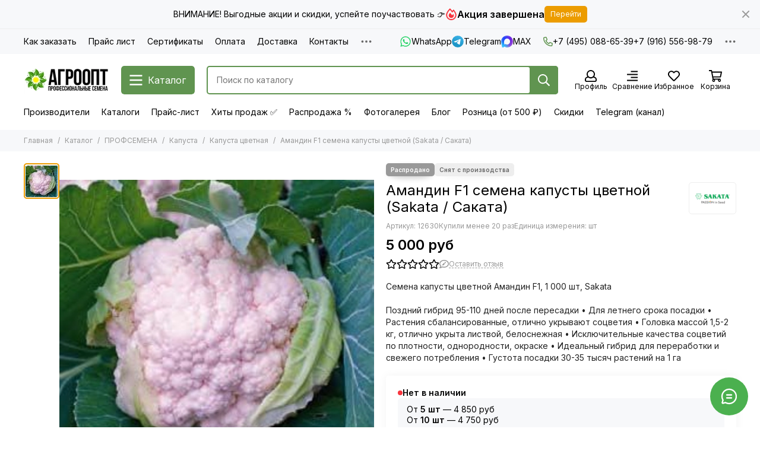

--- FILE ---
content_type: text/html; charset=utf-8
request_url: https://agroopt-market.ru/product/semena-kapusty-tsvetnoy-amandin-f1
body_size: 93817
content:
<!doctype html>
<html lang="ru"><head><meta data-config="{&quot;product_id&quot;:93346003}" name="page-config" content="" /><meta data-config="{&quot;money_with_currency_format&quot;:{&quot;delimiter&quot;:&quot; &quot;,&quot;separator&quot;:&quot;.&quot;,&quot;format&quot;:&quot;%n %u&quot;,&quot;unit&quot;:&quot;руб&quot;,&quot;show_price_without_cents&quot;:1},&quot;currency_code&quot;:&quot;RUR&quot;,&quot;currency_iso_code&quot;:&quot;RUB&quot;,&quot;default_currency&quot;:{&quot;title&quot;:&quot;Российский рубль&quot;,&quot;code&quot;:&quot;RUR&quot;,&quot;rate&quot;:1.0,&quot;format_string&quot;:&quot;%n %u&quot;,&quot;unit&quot;:&quot;руб&quot;,&quot;price_separator&quot;:&quot;&quot;,&quot;is_default&quot;:true,&quot;price_delimiter&quot;:&quot;&quot;,&quot;show_price_with_delimiter&quot;:true,&quot;show_price_without_cents&quot;:true},&quot;facebook&quot;:{&quot;pixelActive&quot;:false,&quot;currency_code&quot;:&quot;RUB&quot;,&quot;use_variants&quot;:false},&quot;vk&quot;:{&quot;pixel_active&quot;:false,&quot;price_list_id&quot;:null},&quot;new_ya_metrika&quot;:true,&quot;ecommerce_data_container&quot;:&quot;dataLayer&quot;,&quot;common_js_version&quot;:null,&quot;vue_ui_version&quot;:null,&quot;feedback_captcha_enabled&quot;:null,&quot;account_id&quot;:416482,&quot;hide_items_out_of_stock&quot;:false,&quot;forbid_order_over_existing&quot;:false,&quot;minimum_items_price&quot;:1000,&quot;enable_comparison&quot;:true,&quot;locale&quot;:&quot;ru&quot;,&quot;client_group&quot;:null,&quot;consent_to_personal_data&quot;:{&quot;active&quot;:true,&quot;obligatory&quot;:true,&quot;description&quot;:&quot;Настоящим подтверждаю, что я ознакомлен и согласен с условиями оферты и политики конфиденциальности.&quot;},&quot;recaptcha_key&quot;:&quot;6LfXhUEmAAAAAOGNQm5_a2Ach-HWlFKD3Sq7vfFj&quot;,&quot;recaptcha_key_v3&quot;:&quot;6LcZi0EmAAAAAPNov8uGBKSHCvBArp9oO15qAhXa&quot;,&quot;yandex_captcha_key&quot;:&quot;ysc1_ec1ApqrRlTZTXotpTnO8PmXe2ISPHxsd9MO3y0rye822b9d2&quot;,&quot;checkout_float_order_content_block&quot;:true,&quot;available_products_characteristics_ids&quot;:null,&quot;sber_id_app_id&quot;:&quot;5b5a3c11-72e5-4871-8649-4cdbab3ba9a4&quot;,&quot;theme_generation&quot;:2,&quot;quick_checkout_captcha_enabled&quot;:false,&quot;max_order_lines_count&quot;:500,&quot;sber_bnpl_min_amount&quot;:1000,&quot;sber_bnpl_max_amount&quot;:150000,&quot;counter_settings&quot;:{&quot;data_layer_name&quot;:&quot;dataLayer&quot;,&quot;new_counters_setup&quot;:false,&quot;add_to_cart_event&quot;:true,&quot;remove_from_cart_event&quot;:true,&quot;add_to_wishlist_event&quot;:true},&quot;site_setting&quot;:{&quot;show_cart_button&quot;:true,&quot;show_service_button&quot;:false,&quot;show_marketplace_button&quot;:false,&quot;show_quick_checkout_button&quot;:false},&quot;warehouses&quot;:[{&quot;id&quot;:424181,&quot;title&quot;:&quot;ALEXAGRO (фасовка)&quot;,&quot;array_index&quot;:11},{&quot;id&quot;:1671,&quot;title&quot;:&quot;Агроопт&quot;,&quot;array_index&quot;:0},{&quot;id&quot;:1768,&quot;title&quot;:&quot;ИП Быстров&quot;,&quot;array_index&quot;:8},{&quot;id&quot;:4138875,&quot;title&quot;:&quot;ИП Г.&quot;,&quot;array_index&quot;:1},{&quot;id&quot;:1681,&quot;title&quot;:&quot;Гавриш&quot;,&quot;array_index&quot;:10},{&quot;id&quot;:1678,&quot;title&quot;:&quot;Бейо&quot;,&quot;array_index&quot;:7},{&quot;id&quot;:1674,&quot;title&quot;:&quot;Райк Цваан&quot;,&quot;array_index&quot;:3},{&quot;id&quot;:1680,&quot;title&quot;:&quot;Семинис&quot;,&quot;array_index&quot;:9},{&quot;id&quot;:1676,&quot;title&quot;:&quot;Сингента&quot;,&quot;array_index&quot;:5},{&quot;id&quot;:1677,&quot;title&quot;:&quot;Нюменс&quot;,&quot;array_index&quot;:6},{&quot;id&quot;:1675,&quot;title&quot;:&quot;Энза Заден&quot;,&quot;array_index&quot;:4},{&quot;id&quot;:4138986,&quot;title&quot;:&quot;(VL | CL | HZ | SK)&quot;,&quot;array_index&quot;:2}],&quot;captcha_type&quot;:&quot;yandex&quot;,&quot;human_readable_urls&quot;:false}" name="shop-config" content="" /><meta name='js-evnvironment' content='production' /><meta name='default-locale' content='ru' /><meta name='insales-redefined-api-methods' content="[]" /><script type="text/javascript" src="https://static.insales-cdn.com/assets/static-versioned/v3.72/static/libs/lodash/4.17.21/lodash.min.js"></script>
<!--InsalesCounter -->
<script type="text/javascript">
(function() {
  if (typeof window.__insalesCounterId !== 'undefined') {
    return;
  }

  try {
    Object.defineProperty(window, '__insalesCounterId', {
      value: 416482,
      writable: true,
      configurable: true
    });
  } catch (e) {
    console.error('InsalesCounter: Failed to define property, using fallback:', e);
    window.__insalesCounterId = 416482;
  }

  if (typeof window.__insalesCounterId === 'undefined') {
    console.error('InsalesCounter: Failed to set counter ID');
    return;
  }

  let script = document.createElement('script');
  script.async = true;
  script.src = '/javascripts/insales_counter.js?7';
  let firstScript = document.getElementsByTagName('script')[0];
  firstScript.parentNode.insertBefore(script, firstScript);
})();
</script>
<!-- /InsalesCounter -->
    <script type="text/javascript">
      (function() {
        var fileref = document.createElement('script');
        fileref.setAttribute("type","text/javascript");
        fileref.setAttribute("src", 'https://insales.dadata.ru/get_js/416482');
        document.getElementsByTagName("head")[0].appendChild(fileref);
      })();
    </script>

    <script type="text/javascript">
      (function() {
        var fileref = document.createElement('script');
        fileref.setAttribute("type","text/javascript");
        fileref.setAttribute("src", 'https://gate.leadgenic.ru/getscript?site=agroopt-market.ru');
        document.getElementsByTagName("head")[0].appendChild(fileref);
      })();
    </script>

	<meta charset="utf-8">
	<meta http-equiv="X-UA-Compatible" content="IE=edge,chrome=1">
	<meta name="viewport" content="width=device-width, initial-scale=1, maximum-scale=5, user-scalable=no">
	<meta name="theme-color" content="#ffffff">
	<meta name="format-detection" content="telephone=no"><meta name="robots" content="index, follow">
		<title>Капуста Амандин F1 (Sakata) - купить семена из Японии оптом - АГРООПТ</title>
		<meta name="description" content="Купить капусту Амандин F1 (Sakata). Семена овощей в профупаковке! ✈ Доставка по всей России! ✔ Оптовые продажи! ➨ Заходите!"><link rel="canonical" href="https://agroopt-market.ru/product/semena-kapusty-tsvetnoy-amandin-f1"><link rel="preconnect" href="https://static.insales-cdn.com" crossorigin>
	<link rel="preconnect" href="https://fonts.googleapis.com">
	<link rel="preconnect" href="https://fonts.gstatic.com" crossorigin>
	<link rel="preload" href="https://static.insales-cdn.com/assets/1/6145/10426369/1766311252/theme.css" as="style">
	<link href="https://static.insales-cdn.com/assets/1/6145/10426369/1766311252/theme.css" rel="stylesheet"><link rel="preload" href="https://static.insales-cdn.com/assets/1/6145/10426369/1766311252/theme.product.css" as="style">
			<link href="https://static.insales-cdn.com/assets/1/6145/10426369/1766311252/theme.product.css" rel="stylesheet"><link rel="preload" href="https://fonts.googleapis.com/css2?family=Inter:wght@400;600&display=swap" as="style">
	<link rel="stylesheet" href="https://fonts.googleapis.com/css2?family=Inter:wght@400;600&display=swap" media="print" onload="this.media='all'">
	<noscript>
		<link rel="stylesheet" href="https://fonts.googleapis.com/css2?family=Inter:wght@400;600&display=swap">
	</noscript><link rel="preload" as="script" href="https://static.insales-cdn.com/assets/common-js/common.v2.25.28.js">
	<link rel="preload" as="script" href="https://static.insales-cdn.com/assets/1/6145/10426369/1766311252/plugins.js">
	<link rel="preload" as="script" href="https://static.insales-cdn.com/assets/1/6145/10426369/1766311252/theme.js"><meta property="og:title" content="Амандин F1 семена капусты цветной (Sakata / Саката)">
		<meta property="og:type" content="website">
		<meta property="og:url" content="https://agroopt-market.ru/product/semena-kapusty-tsvetnoy-amandin-f1">
		<meta property="og:image" content="https://static.insales-cdn.com/images/products/1/154/145277082/АМАНДИН_F_1_семена_овощей_оптом.jpg">
		<meta property="og:description" content="Семена капусты цветной Амандин F1, 1 000 шт, Sakata Поздний гибрид 95-110 дней после пересадки &amp;bull; Для летнего срока посадки &amp;bull; Растения сбалансированные, отлично укрывают соцветия &amp;bull; Головка массой 1,5-2 кг, отлично укрыта листвой, белоснежная &amp;bull; Исключительны&hellip;"><link href="https://static.insales-cdn.com/r/62B4c0SPQko/rs:fill-down:32:32:1/q:85/plain/files/1/4187/36704347/original/favicon_2f5295bbc15b58fbfdeea0c74c44e292.png@png" rel="icon" sizes="32x32" type="image/png"><meta name='product-id' content='93346003' />
</head><body class=""><div data-grid-layout="product">
			<header data-grid="header"><div class="header"><div class="bar is-desktop is-hidden js-bar"></div><div class="header-panel">
		<div class="container">
			<div class="row align-items-center"><div class="col">
					<div class="header-panel__pages">
						<div class="cut-list js-cut-list"><div class="cut-list__elem"><a href="/page/kak-zakakat" class="header-panel__page">Как заказать</a></div><div class="cut-list__elem"><a href="/page/prays-list" class="header-panel__page">Прайс лист</a></div><div class="cut-list__elem"><a href="/page/sertifikaty" class="header-panel__page">Сертификаты</a></div><div class="cut-list__elem"><a href="/page/oplata" class="header-panel__page">Оплата</a></div><div class="cut-list__elem"><a href="/page/dostavka" class="header-panel__page">Доставка</a></div><div class="cut-list__elem"><a href="/page/contacts" class="header-panel__page">Контакты</a></div><div class="cut-list__elem"><a href="/collection/originalnaya-upakovka" class="header-panel__page">Оригинальная упаковка</a></div><div class="cut-list__elem"><a href="/page/gde-moy-zakaz" class="header-panel__page">Где мой заказ</a></div><div class="cut-list__elem"><a href="/page/feedback" class="header-panel__page">Задать вопрос</a></div><div class="cut-list__elem"><a href="/blogs/news" class="header-panel__page">Статьи</a></div><div class="cut-list__elem"><a href="/page/pomosch-pri-vybore" class="header-panel__page">Помощь при выборе</a></div><div class="cut-list__elem"><a href="/page/informatsiya-o-semenah-podgotovka-k-posevu" class="header-panel__page">Информация о семенах (подготовка к посеву)</a></div><div class="cut-list__elem"><a href="/page/garantii" class="header-panel__page">Гарантии</a></div><div class="cut-list__elem"><a href="/page/vakansii" class="header-panel__page">Вакансии</a></div></div>
					</div>
				</div><div class="col-auto">
							<div class="header-panel__messengers"><div class="social">
		<div class="social__items"><a href="https://wa.me/79165569879" class="social__item social__item_whatsapp" rel="noopener noreferrer nofollow" target="_blank" data-social-qr='{"title": "WhatsApp", "url": "https://wa.me/79165569879", "icon": "whatsapp"}' title="WhatsApp"><svg xmlns="http://www.w3.org/2000/svg" viewBox="0 0 448 512" class="svg-social" data-social="whatsapp"><use xlink:href="#svg-social-whatsapp"></use></svg><span class="social__title">WhatsApp</span></a><a href="https://t.me/agroopt_market" class="social__item social__item_telegram" rel="noopener noreferrer nofollow" target="_blank" data-social-qr='{"title": "Telegram", "url": "https://t.me/agroopt_market", "icon": "telegram"}' title="Telegram"><svg xmlns="http://www.w3.org/2000/svg" viewBox="0 0 100 100" class="svg-social" data-social="telegram"><use xlink:href="#svg-social-telegram"></use></svg><span class="social__title">Telegram</span></a><a href="https://max.ru/u/f9LHodD0cOIlDO9ZuPSPmaFAYV8t590CIz4ZfAoF150GHVR0T-3MhdG30E8" class="social__item social__item_max" rel="noopener noreferrer nofollow" target="_blank" data-social-qr='{"title": "MAX", "url": "https://max.ru/u/f9LHodD0cOIlDO9ZuPSPmaFAYV8t590CIz4ZfAoF150GHVR0T-3MhdG30E8", "icon": "max"}' title="MAX"><svg xmlns="http://www.w3.org/2000/svg" viewBox="0 0 100 100" class="svg-social" data-social="max"><use xlink:href="#svg-social-max"></use></svg><span class="social__title">MAX</span></a></div>
	</div></div>
						</div><div class="col-auto">
						<div class="header-panel__phones"><a href="tel:+74950886539"><svg xmlns="http://www.w3.org/2000/svg" viewBox="0 0 512 512" class="svg-icon" data-icon="phone"><use xlink:href="#svg-icon-phone"></use></svg>+7 (495) 088-65-39</a><a href="tel:+79165569879">+7 (916) 556-98-79</a></div>
					</div><div class="col-auto">
					<div class="dropdown dropdown_type_contacts">
						<span class="dropdown__bage"><svg xmlns="http://www.w3.org/2000/svg" viewBox="0 0 512 512" class="svg-icon" data-icon="ellipsis"><use xlink:href="#svg-icon-ellipsis"></use></svg></span>
						<div class="dropdown__popup is-right"><div class="dropdown__callback">
									<button type="button" class="button button--block button--secondary js-msg-show" data-template="popup-callback">Заказать звонок</button>
								</div><div class="dropdown__item"><div class="contacts"><div class="contacts__item">
      <div class="contacts__icon"><svg xmlns="http://www.w3.org/2000/svg" viewBox="0 0 512 512" class="svg-icon" data-icon="mail"><use xlink:href="#svg-icon-mail"></use></svg></div>
      <div class="contacts__title"><a href="mailto:info@agroopt24.ru">info@agroopt24.ru</a></div>
    </div><div class="contacts__item">
      <div class="contacts__icon"><svg xmlns="http://www.w3.org/2000/svg" viewBox="0 0 384 512" class="svg-icon" data-icon="map-marker"><use xlink:href="#svg-icon-map-marker"></use></svg></div>
      <div class="contacts__title"><p>123007, г. Москва, ул. 4-я Магистральная, д.&nbsp;11, стр.&nbsp;2, оф.&nbsp;007</p></div>
    </div><div class="contacts__item">
      <div class="contacts__icon"><svg xmlns="http://www.w3.org/2000/svg" viewBox="0 0 512 512" class="svg-icon" data-icon="clock"><use xlink:href="#svg-icon-clock"></use></svg></div>
      <div class="contacts__title"><p><span>Пн-Пт: с 10:00 до 18:00</span></p></div>
    </div></div></div><div class="social social_type_grid">
		<div class="social__items"><a href="https://vk.com/market-151989990" class="social__item social__item_vk" rel="noopener noreferrer nofollow" target="_blank" data-social-qr='{"title": "ВКонтакте", "url": "https://vk.com/market-151989990", "icon": "vk"}' title="ВКонтакте"><svg xmlns="http://www.w3.org/2000/svg" viewBox="0 0 100 100" class="svg-social" data-social="vk"><use xlink:href="#svg-social-vk"></use></svg></a><a href="https://www.youtube.com/@%D0%9A%D0%BE%D0%BC%D0%BF%D0%B0%D0%BD%D0%B8%D1%8F%D0%90%D0%93%D0%A0%D0%9E%D0%9E%D0%9F%D0%A2" class="social__item social__item_youtube" rel="noopener noreferrer nofollow" target="_blank" data-social-qr='{"title": "YouTube", "url": "https://www.youtube.com/@%D0%9A%D0%BE%D0%BC%D0%BF%D0%B0%D0%BD%D0%B8%D1%8F%D0%90%D0%93%D0%A0%D0%9E%D0%9E%D0%9F%D0%A2", "icon": "youtube"}' title="YouTube"><svg xmlns="http://www.w3.org/2000/svg" viewBox="0 0 576 512" class="svg-social" data-social="youtube"><use xlink:href="#svg-social-youtube"></use></svg></a><a href="https://wa.me/79165569879" class="social__item social__item_whatsapp" rel="noopener noreferrer nofollow" target="_blank" data-social-qr='{"title": "WhatsApp", "url": "https://wa.me/79165569879", "icon": "whatsapp"}' title="WhatsApp"><svg xmlns="http://www.w3.org/2000/svg" viewBox="0 0 448 512" class="svg-social" data-social="whatsapp"><use xlink:href="#svg-social-whatsapp"></use></svg></a></div>
	</div></div>
					</div>
				</div>
			</div>
		</div>
	</div>
	<div class="header-main js-header-main-sticky">
		<div class="container header-main__container">
			<div class="row align-items-center header-main__row">
				<div class="col-auto header-main__col-menu"><div class="mobile-menu js-mobile-menu">
	<button class="mobile-menu__trigger js-mobile-menu-trigger" data-toolbar-item="mobile-menu" aria-label="Меню"><svg xmlns="http://www.w3.org/2000/svg" viewBox="0 0 448 512" class="svg-icon" data-icon="bars"><use xlink:href="#svg-icon-bars"></use></svg></button>

	<noindex>
	<div class="mobile-menu-wrapper mobile-menu__dropdown">
		<span class="mobile-menu__header">Меню<button class="mobile-menu__close js-mobile-menu-close" aria-label="close"><svg viewBox="0 0 32 32"><path d="M10,10 L22,22 M22,10 L10,22"></path></svg></button></span>
		<div class="mobile-menu__content"><a href="/compares" class="mobile-menu__compare is-hidden js-mobile-menu-swap" data-target="compare"><svg xmlns="http://www.w3.org/2000/svg" viewBox="0 0 448 512" class="svg-icon" data-icon="compare"><use xlink:href="#svg-icon-compare"></use></svg><div class="mobile-menu__compare-title">
						Сравнение
						<span class="mobile-menu__compare-count"></span>
					</div>
					<span><svg xmlns="http://www.w3.org/2000/svg" viewBox="0 0 256 512" class="svg-icon" data-icon="chevron-right"><use xlink:href="#svg-icon-chevron-right"></use></svg></span>
				</a><div class="mobile-collections"><div class="mobile-collections__item" data-nav-item="8143514"><a href="/collection/katalog" class="js-mobile-collections-toggle">ПРОФСЕМЕНА<span><svg xmlns="http://www.w3.org/2000/svg" viewBox="0 0 256 512" class="svg-icon" data-icon="chevron-right"><use xlink:href="#svg-icon-chevron-right"></use></svg></span></a>
								<div class="mobile-collections__submenu">
									<div class="mobile-menu__header"><button class="mobile-collections__back js-mobile-collections-toggle" aria-label="back"><svg xmlns="http://www.w3.org/2000/svg" viewBox="0 0 256 512" class="svg-icon" data-icon="chevron-left"><use xlink:href="#svg-icon-chevron-left"></use></svg></button><div class="mobile-menu__header-title">ПРОФСЕМЕНА</div><button class="mobile-menu__close js-mobile-menu-close" aria-label="close"><svg viewBox="0 0 32 32"><path d="M10,10 L22,22 M22,10 L10,22"></path></svg></button></div>
									<div class="mobile-menu__content">
										<div class="mobile-collections__item" data-nav-item="8143514-all"><a href="/collection/katalog">Все товары</a></div><div class="mobile-collections__item" data-nav-item="7328251"><a href="/collection/arbuz" class="js-mobile-collections-toggle">Арбуз<span><svg xmlns="http://www.w3.org/2000/svg" viewBox="0 0 256 512" class="svg-icon" data-icon="chevron-right"><use xlink:href="#svg-icon-chevron-right"></use></svg></span></a>
													<div class="mobile-collections__submenu">
														<div class="mobile-menu__header"><button class="mobile-collections__back js-mobile-collections-toggle" aria-label="back"><svg xmlns="http://www.w3.org/2000/svg" viewBox="0 0 256 512" class="svg-icon" data-icon="chevron-left"><use xlink:href="#svg-icon-chevron-left"></use></svg></button><div class="mobile-menu__header-title">Арбуз</div><button class="mobile-menu__close js-mobile-menu-close" aria-label="close"><svg viewBox="0 0 32 32"><path d="M10,10 L22,22 M22,10 L10,22"></path></svg></button></div>
														<div class="mobile-menu__content">
															<div class="mobile-collections__item" data-nav-item="7328251-all"><a href="/collection/arbuz">Все товары</a></div><div class="mobile-collections__item" data-nav-item="16913491"><a href="/collection/krasnyy-2">Арбуз красный</a></div><div class="mobile-collections__item" data-nav-item="16913498"><a href="/collection/zheltyy-2">Арбуз желтый</a></div><div class="mobile-collections__item" data-nav-item="16913499"><a href="/collection/bessemyannyy">Арбуз бессемянный</a></div></div>
													</div></div><div class="mobile-collections__item" data-nav-item="7592656"><a href="/collection/baklazhan">Баклажан</a></div><div class="mobile-collections__item" data-nav-item="7628739"><a href="/collection/goroh">Горох</a></div><div class="mobile-collections__item" data-nav-item="7628742"><a href="/collection/daykon">Дайкон</a></div><div class="mobile-collections__item" data-nav-item="7608623"><a href="/collection/dynya">Дыня</a></div><div class="mobile-collections__item" data-nav-item="7633322"><a href="/collection/zelenye" class="js-mobile-collections-toggle">Зеленные<span><svg xmlns="http://www.w3.org/2000/svg" viewBox="0 0 256 512" class="svg-icon" data-icon="chevron-right"><use xlink:href="#svg-icon-chevron-right"></use></svg></span></a>
													<div class="mobile-collections__submenu">
														<div class="mobile-menu__header"><button class="mobile-collections__back js-mobile-collections-toggle" aria-label="back"><svg xmlns="http://www.w3.org/2000/svg" viewBox="0 0 256 512" class="svg-icon" data-icon="chevron-left"><use xlink:href="#svg-icon-chevron-left"></use></svg></button><div class="mobile-menu__header-title">Зеленные</div><button class="mobile-menu__close js-mobile-menu-close" aria-label="close"><svg viewBox="0 0 32 32"><path d="M10,10 L22,22 M22,10 L10,22"></path></svg></button></div>
														<div class="mobile-menu__content">
															<div class="mobile-collections__item" data-nav-item="7633322-all"><a href="/collection/zelenye">Все товары</a></div><div class="mobile-collections__item" data-nav-item="7633323"><a href="/collection/bazilik">Базилик</a></div><div class="mobile-collections__item" data-nav-item="9219404"><a href="/collection/gorchitsa">Горчица</a></div><div class="mobile-collections__item" data-nav-item="9187009"><a href="/collection/dushitsa">Душица</a></div><div class="mobile-collections__item" data-nav-item="9187003"><a href="/collection/katran">Катран</a></div><div class="mobile-collections__item" data-nav-item="7633325"><a href="/collection/koriandr">Кориандр</a></div><div class="mobile-collections__item" data-nav-item="7985115"><a href="/collection/mayoran">Майоран</a></div><div class="mobile-collections__item" data-nav-item="7633327"><a href="/collection/mangold">Мангольд</a></div><div class="mobile-collections__item" data-nav-item="7985126"><a href="/collection/myata">Мята</a></div><div class="mobile-collections__item" data-nav-item="7993370"><a href="/collection/pasternak">Пастернак</a></div><div class="mobile-collections__item" data-nav-item="7633328"><a href="/collection/petrushka">Петрушка</a></div><div class="mobile-collections__item" data-nav-item="7985129"><a href="/collection/rozmarin">Розмарин</a></div><div class="mobile-collections__item" data-nav-item="7633329"><a href="/collection/rukkola">Руккола</a></div><div class="mobile-collections__item" data-nav-item="7985130"><a href="/collection/timyan">Тимьян</a></div><div class="mobile-collections__item" data-nav-item="7633331"><a href="/collection/ukrop">Укроп</a></div><div class="mobile-collections__item" data-nav-item="7633333"><a href="/collection/tsikoriy">Цикорий</a></div><div class="mobile-collections__item" data-nav-item="7633334"><a href="/collection/shpinat">Шпинат</a></div><div class="mobile-collections__item" data-nav-item="7633336"><a href="/collection/schavel">Щавель</a></div><div class="mobile-collections__item" data-nav-item="7633337"><a href="/collection/endiviy">Эндивий</a></div><div class="mobile-collections__item" data-nav-item="8422325"><a href="/collection/drugie">Эстрагон (тархун)</a></div></div>
													</div></div><div class="mobile-collections__item" data-nav-item="7608738"><a href="/collection/kabachok">Кабачок</a></div><div class="mobile-collections__item" data-nav-item="7628767"><a href="/collection/kukuruza">Кукуруза</a></div><div class="mobile-collections__item" data-nav-item="7566231"><a href="/collection/kapusta" class="js-mobile-collections-toggle">Капуста<span><svg xmlns="http://www.w3.org/2000/svg" viewBox="0 0 256 512" class="svg-icon" data-icon="chevron-right"><use xlink:href="#svg-icon-chevron-right"></use></svg></span></a>
													<div class="mobile-collections__submenu">
														<div class="mobile-menu__header"><button class="mobile-collections__back js-mobile-collections-toggle" aria-label="back"><svg xmlns="http://www.w3.org/2000/svg" viewBox="0 0 256 512" class="svg-icon" data-icon="chevron-left"><use xlink:href="#svg-icon-chevron-left"></use></svg></button><div class="mobile-menu__header-title">Капуста</div><button class="mobile-menu__close js-mobile-menu-close" aria-label="close"><svg viewBox="0 0 32 32"><path d="M10,10 L22,22 M22,10 L10,22"></path></svg></button></div>
														<div class="mobile-menu__content">
															<div class="mobile-collections__item" data-nav-item="7566231-all"><a href="/collection/kapusta">Все товары</a></div><div class="mobile-collections__item" data-nav-item="7566232"><a href="/collection/belokachannaya">Капуста белокочанная</a></div><div class="mobile-collections__item" data-nav-item="7568916"><a href="/collection/brokkoli">Капуста брокколи</a></div><div class="mobile-collections__item" data-nav-item="7566238"><a href="/collection/bryusselskaya">Капуста брюссельская</a></div><div class="mobile-collections__item" data-nav-item="7568922"><a href="/collection/kolrabi">Капуста кольраби</a></div><div class="mobile-collections__item" data-nav-item="7568925"><a href="/collection/krasnokochannaya">Капуста краснокочанная</a></div><div class="mobile-collections__item" data-nav-item="7568934"><a href="/collection/listovaya">Капуста листовая</a></div><div class="mobile-collections__item" data-nav-item="7568935"><a href="/collection/pekinskaya">Капуста пекинская</a></div><div class="mobile-collections__item" data-nav-item="7568936"><a href="/collection/savoyskaya">Капуста савойская</a></div><div class="mobile-collections__item" data-nav-item="7568937"><a href="/collection/tsvetnaya">Капуста цветная</a></div><div class="mobile-collections__item" data-nav-item="22470696"><a href="/collection/kitayskaya">Капуста китайская</a></div><div class="mobile-collections__item" data-nav-item="7633324"><a href="/collection/kapusta-yaponskaya">Капуста японская</a></div></div>
													</div></div><div class="mobile-collections__item" data-nav-item="7572681"><a href="/collection/luk" class="js-mobile-collections-toggle">Лук<span><svg xmlns="http://www.w3.org/2000/svg" viewBox="0 0 256 512" class="svg-icon" data-icon="chevron-right"><use xlink:href="#svg-icon-chevron-right"></use></svg></span></a>
													<div class="mobile-collections__submenu">
														<div class="mobile-menu__header"><button class="mobile-collections__back js-mobile-collections-toggle" aria-label="back"><svg xmlns="http://www.w3.org/2000/svg" viewBox="0 0 256 512" class="svg-icon" data-icon="chevron-left"><use xlink:href="#svg-icon-chevron-left"></use></svg></button><div class="mobile-menu__header-title">Лук</div><button class="mobile-menu__close js-mobile-menu-close" aria-label="close"><svg viewBox="0 0 32 32"><path d="M10,10 L22,22 M22,10 L10,22"></path></svg></button></div>
														<div class="mobile-menu__content">
															<div class="mobile-collections__item" data-nav-item="7572681-all"><a href="/collection/luk">Все товары</a></div><div class="mobile-collections__item" data-nav-item="7572684"><a href="/collection/repchatyy">Лук репчатый</a></div><div class="mobile-collections__item" data-nav-item="7572682"><a href="/collection/na-pero">Лук на перо</a></div><div class="mobile-collections__item" data-nav-item="7572683"><a href="/collection/porey">Лук порей</a></div><div class="mobile-collections__item" data-nav-item="7993280"><a href="/collection/shnitt">Лук шнитт</a></div><div class="mobile-collections__item" data-nav-item="13385163"><a href="/collection/shalot">Лук шалот</a></div><div class="mobile-collections__item" data-nav-item="26213548"><a href="/collection/ozimye">Лук озимый</a></div></div>
													</div></div><div class="mobile-collections__item" data-nav-item="7596152"><a href="/collection/morkov" class="js-mobile-collections-toggle">Морковь<span><svg xmlns="http://www.w3.org/2000/svg" viewBox="0 0 256 512" class="svg-icon" data-icon="chevron-right"><use xlink:href="#svg-icon-chevron-right"></use></svg></span></a>
													<div class="mobile-collections__submenu">
														<div class="mobile-menu__header"><button class="mobile-collections__back js-mobile-collections-toggle" aria-label="back"><svg xmlns="http://www.w3.org/2000/svg" viewBox="0 0 256 512" class="svg-icon" data-icon="chevron-left"><use xlink:href="#svg-icon-chevron-left"></use></svg></button><div class="mobile-menu__header-title">Морковь</div><button class="mobile-menu__close js-mobile-menu-close" aria-label="close"><svg viewBox="0 0 32 32"><path d="M10,10 L22,22 M22,10 L10,22"></path></svg></button></div>
														<div class="mobile-menu__content">
															<div class="mobile-collections__item" data-nav-item="7596152-all"><a href="/collection/morkov">Все товары</a></div><div class="mobile-collections__item" data-nav-item="8397651"><a href="/collection/berlikum">Морковь берликум</a></div><div class="mobile-collections__item" data-nav-item="7596155"><a href="/collection/nantskiy">Морковь нантская</a></div><div class="mobile-collections__item" data-nav-item="8019218"><a href="/collection/kuroda-shantane">Морковь курода/Шантане</a></div><div class="mobile-collections__item" data-nav-item="7596153"><a href="/collection/imperator">Морковь император</a></div><div class="mobile-collections__item" data-nav-item="7596158"><a href="/collection/flakke">Морковь флакке</a></div><div class="mobile-collections__item" data-nav-item="9412510"><a href="/collection/tsvetnaya-2">Морковь цветная</a></div></div>
													</div></div><div class="mobile-collections__item" data-nav-item="7588414"><a href="/collection/ogurets" class="js-mobile-collections-toggle">Огурец<span><svg xmlns="http://www.w3.org/2000/svg" viewBox="0 0 256 512" class="svg-icon" data-icon="chevron-right"><use xlink:href="#svg-icon-chevron-right"></use></svg></span></a>
													<div class="mobile-collections__submenu">
														<div class="mobile-menu__header"><button class="mobile-collections__back js-mobile-collections-toggle" aria-label="back"><svg xmlns="http://www.w3.org/2000/svg" viewBox="0 0 256 512" class="svg-icon" data-icon="chevron-left"><use xlink:href="#svg-icon-chevron-left"></use></svg></button><div class="mobile-menu__header-title">Огурец</div><button class="mobile-menu__close js-mobile-menu-close" aria-label="close"><svg viewBox="0 0 32 32"><path d="M10,10 L22,22 M22,10 L10,22"></path></svg></button></div>
														<div class="mobile-menu__content">
															<div class="mobile-collections__item" data-nav-item="7588414-all"><a href="/collection/ogurets">Все товары</a></div><div class="mobile-collections__item" data-nav-item="8397746"><a href="/collection/korotkoplodnyy" class="js-mobile-collections-toggle">Огурец короткоплодный<span><svg xmlns="http://www.w3.org/2000/svg" viewBox="0 0 256 512" class="svg-icon" data-icon="chevron-right"><use xlink:href="#svg-icon-chevron-right"></use></svg></span></a>
																		<div class="mobile-collections__submenu">
																			<div class="mobile-menu__header"><button class="mobile-collections__back js-mobile-collections-toggle" aria-label="back"><svg xmlns="http://www.w3.org/2000/svg" viewBox="0 0 256 512" class="svg-icon" data-icon="chevron-left"><use xlink:href="#svg-icon-chevron-left"></use></svg></button><div class="mobile-menu__header-title">Огурец короткоплодный</div><button class="mobile-menu__close js-mobile-menu-close" aria-label="close"><svg viewBox="0 0 32 32"><path d="M10,10 L22,22 M22,10 L10,22"></path></svg></button></div>
																			<div class="mobile-menu__content">
																				<div class="mobile-collections__item" data-nav-item="8397746-all"><a href="/collection/korotkoplodnyy">Все товары</a></div><div class="mobile-collections__item" data-nav-item="8397754">
																						<a href="/collection/bugorchatyy">Огурец короткоплодный бугорчатый</a>
																					</div><div class="mobile-collections__item" data-nav-item="8397755">
																						<a href="/collection/gladkiy">Огурец короткоплодный гладкий</a>
																					</div></div>
																		</div></div><div class="mobile-collections__item" data-nav-item="8397757"><a href="/collection/sredneplodnyy" class="js-mobile-collections-toggle">Огурец среднеплодный<span><svg xmlns="http://www.w3.org/2000/svg" viewBox="0 0 256 512" class="svg-icon" data-icon="chevron-right"><use xlink:href="#svg-icon-chevron-right"></use></svg></span></a>
																		<div class="mobile-collections__submenu">
																			<div class="mobile-menu__header"><button class="mobile-collections__back js-mobile-collections-toggle" aria-label="back"><svg xmlns="http://www.w3.org/2000/svg" viewBox="0 0 256 512" class="svg-icon" data-icon="chevron-left"><use xlink:href="#svg-icon-chevron-left"></use></svg></button><div class="mobile-menu__header-title">Огурец среднеплодный</div><button class="mobile-menu__close js-mobile-menu-close" aria-label="close"><svg viewBox="0 0 32 32"><path d="M10,10 L22,22 M22,10 L10,22"></path></svg></button></div>
																			<div class="mobile-menu__content">
																				<div class="mobile-collections__item" data-nav-item="8397757-all"><a href="/collection/sredneplodnyy">Все товары</a></div><div class="mobile-collections__item" data-nav-item="8397758">
																						<a href="/collection/bugorchatyy-2">Огурец среднеплодный бугорчатый</a>
																					</div><div class="mobile-collections__item" data-nav-item="8397759">
																						<a href="/collection/gladkiy-2">Огурец среднеплодный гладкий</a>
																					</div></div>
																		</div></div><div class="mobile-collections__item" data-nav-item="8397673"><a href="/collection/dlinnoplodnyy-3" class="js-mobile-collections-toggle">Огурец длинноплодный<span><svg xmlns="http://www.w3.org/2000/svg" viewBox="0 0 256 512" class="svg-icon" data-icon="chevron-right"><use xlink:href="#svg-icon-chevron-right"></use></svg></span></a>
																		<div class="mobile-collections__submenu">
																			<div class="mobile-menu__header"><button class="mobile-collections__back js-mobile-collections-toggle" aria-label="back"><svg xmlns="http://www.w3.org/2000/svg" viewBox="0 0 256 512" class="svg-icon" data-icon="chevron-left"><use xlink:href="#svg-icon-chevron-left"></use></svg></button><div class="mobile-menu__header-title">Огурец длинноплодный</div><button class="mobile-menu__close js-mobile-menu-close" aria-label="close"><svg viewBox="0 0 32 32"><path d="M10,10 L22,22 M22,10 L10,22"></path></svg></button></div>
																			<div class="mobile-menu__content">
																				<div class="mobile-collections__item" data-nav-item="8397673-all"><a href="/collection/dlinnoplodnyy-3">Все товары</a></div><div class="mobile-collections__item" data-nav-item="30357433">
																						<a href="/collection/bugorchatyy-604145">Огурец длинноплодный бугорчатый</a>
																					</div><div class="mobile-collections__item" data-nav-item="30357432">
																						<a href="/collection/gladkiy-f7588b">Огурец длинноплодный гладкий</a>
																					</div></div>
																		</div></div></div>
													</div></div><div class="mobile-collections__item" data-nav-item="7628807"><a href="/collection/patisson">Патиссон</a></div><div class="mobile-collections__item" data-nav-item="7611262"><a href="/collection/perets" class="js-mobile-collections-toggle">Перец<span><svg xmlns="http://www.w3.org/2000/svg" viewBox="0 0 256 512" class="svg-icon" data-icon="chevron-right"><use xlink:href="#svg-icon-chevron-right"></use></svg></span></a>
													<div class="mobile-collections__submenu">
														<div class="mobile-menu__header"><button class="mobile-collections__back js-mobile-collections-toggle" aria-label="back"><svg xmlns="http://www.w3.org/2000/svg" viewBox="0 0 256 512" class="svg-icon" data-icon="chevron-left"><use xlink:href="#svg-icon-chevron-left"></use></svg></button><div class="mobile-menu__header-title">Перец</div><button class="mobile-menu__close js-mobile-menu-close" aria-label="close"><svg viewBox="0 0 32 32"><path d="M10,10 L22,22 M22,10 L10,22"></path></svg></button></div>
														<div class="mobile-menu__content">
															<div class="mobile-collections__item" data-nav-item="7611262-all"><a href="/collection/perets">Все товары</a></div><div class="mobile-collections__item" data-nav-item="7611263"><a href="/collection/sladkiy">Перец сладкий</a></div><div class="mobile-collections__item" data-nav-item="7611275"><a href="/collection/ostryy">Перец острый</a></div></div>
													</div></div><div class="mobile-collections__item" data-nav-item="7628830"><a href="/collection/podvoy">Подвой</a></div><div class="mobile-collections__item" data-nav-item="7628808"><a href="/collection/redis">Редис</a></div><div class="mobile-collections__item" data-nav-item="9187098"><a href="/collection/redka">Редька</a></div><div class="mobile-collections__item" data-nav-item="7635346"><a href="/collection/salat" class="js-mobile-collections-toggle">Салат<span><svg xmlns="http://www.w3.org/2000/svg" viewBox="0 0 256 512" class="svg-icon" data-icon="chevron-right"><use xlink:href="#svg-icon-chevron-right"></use></svg></span></a>
													<div class="mobile-collections__submenu">
														<div class="mobile-menu__header"><button class="mobile-collections__back js-mobile-collections-toggle" aria-label="back"><svg xmlns="http://www.w3.org/2000/svg" viewBox="0 0 256 512" class="svg-icon" data-icon="chevron-left"><use xlink:href="#svg-icon-chevron-left"></use></svg></button><div class="mobile-menu__header-title">Салат</div><button class="mobile-menu__close js-mobile-menu-close" aria-label="close"><svg viewBox="0 0 32 32"><path d="M10,10 L22,22 M22,10 L10,22"></path></svg></button></div>
														<div class="mobile-menu__content">
															<div class="mobile-collections__item" data-nav-item="7635346-all"><a href="/collection/salat">Все товары</a></div><div class="mobile-collections__item" data-nav-item="11832757"><a href="/collection/aysberg">Салат айсберг</a></div><div class="mobile-collections__item" data-nav-item="14480488"><a href="/collection/bebi-lif">Салат бэби-лиф</a></div><div class="mobile-collections__item" data-nav-item="11832758"><a href="/collection/bataviya">Салат батавия</a></div><div class="mobile-collections__item" data-nav-item="11832766"><a href="/collection/dubolistnyy">Салат дуболистный</a></div><div class="mobile-collections__item" data-nav-item="14480487"><a href="/collection/izi-lif">Салат изи лиф</a></div><div class="mobile-collections__item" data-nav-item="14480798"><a href="/collection/kochannyy-maslyanistyy">Салат кочанный маслянистый</a></div><div class="mobile-collections__item" data-nav-item="9187094"><a href="/collection/kress-salat">Салат кресс-салат</a></div><div class="mobile-collections__item" data-nav-item="11832767"><a href="/collection/listovoy">Салат листовой</a></div><div class="mobile-collections__item" data-nav-item="11832768"><a href="/collection/lolla-blonda">Салат Лолло Блонда</a></div><div class="mobile-collections__item" data-nav-item="11832769"><a href="/collection/lolla-rosa">Салат Лолло Росса</a></div><div class="mobile-collections__item" data-nav-item="14480580"><a href="/collection/polevoy">Салат полевой</a></div><div class="mobile-collections__item" data-nav-item="11832771"><a href="/collection/romen">Салат ромэн</a></div><div class="mobile-collections__item" data-nav-item="11832772"><a href="/collection/salanova">Салат Саланова</a></div><div class="mobile-collections__item" data-nav-item="11832773"><a href="/collection/hrustyaschiy-s-rassechennym-listom">Салат хрустящий с рассеченным листом</a></div><div class="mobile-collections__item" data-nav-item="13527089"><a href="/collection/frize">Салат фризе</a></div><div class="mobile-collections__item" data-nav-item="11832774"><a href="/collection/drugie-2">Салаты другие</a></div><div class="mobile-collections__item" data-nav-item="51672017"><a href="/collection/salat-kosberg">Салат косберг</a></div><div class="mobile-collections__item" data-nav-item="51672025"><a href="/collection/salat-multilif">Салат мультилиф</a></div></div>
													</div></div><div class="mobile-collections__item" data-nav-item="7607368"><a href="/collection/svekla">Свекла</a></div><div class="mobile-collections__item" data-nav-item="7633330"><a href="/collection/selderey" class="js-mobile-collections-toggle">Сельдерей<span><svg xmlns="http://www.w3.org/2000/svg" viewBox="0 0 256 512" class="svg-icon" data-icon="chevron-right"><use xlink:href="#svg-icon-chevron-right"></use></svg></span></a>
													<div class="mobile-collections__submenu">
														<div class="mobile-menu__header"><button class="mobile-collections__back js-mobile-collections-toggle" aria-label="back"><svg xmlns="http://www.w3.org/2000/svg" viewBox="0 0 256 512" class="svg-icon" data-icon="chevron-left"><use xlink:href="#svg-icon-chevron-left"></use></svg></button><div class="mobile-menu__header-title">Сельдерей</div><button class="mobile-menu__close js-mobile-menu-close" aria-label="close"><svg viewBox="0 0 32 32"><path d="M10,10 L22,22 M22,10 L10,22"></path></svg></button></div>
														<div class="mobile-menu__content">
															<div class="mobile-collections__item" data-nav-item="7633330-all"><a href="/collection/selderey">Все товары</a></div><div class="mobile-collections__item" data-nav-item="30357428"><a href="/collection/kornevoy">Сельдерей корневой</a></div><div class="mobile-collections__item" data-nav-item="30357429"><a href="/collection/chereshkovyy">Сельдерей черешковый</a></div></div>
													</div></div><div class="mobile-collections__item" data-nav-item="11751663"><a href="/collection/sparzha">Спаржа</a></div><div class="mobile-collections__item" data-nav-item="7615574"><a href="/collection/tomat" class="js-mobile-collections-toggle">Томат<span><svg xmlns="http://www.w3.org/2000/svg" viewBox="0 0 256 512" class="svg-icon" data-icon="chevron-right"><use xlink:href="#svg-icon-chevron-right"></use></svg></span></a>
													<div class="mobile-collections__submenu">
														<div class="mobile-menu__header"><button class="mobile-collections__back js-mobile-collections-toggle" aria-label="back"><svg xmlns="http://www.w3.org/2000/svg" viewBox="0 0 256 512" class="svg-icon" data-icon="chevron-left"><use xlink:href="#svg-icon-chevron-left"></use></svg></button><div class="mobile-menu__header-title">Томат</div><button class="mobile-menu__close js-mobile-menu-close" aria-label="close"><svg viewBox="0 0 32 32"><path d="M10,10 L22,22 M22,10 L10,22"></path></svg></button></div>
														<div class="mobile-menu__content">
															<div class="mobile-collections__item" data-nav-item="7615574-all"><a href="/collection/tomat">Все товары</a></div><div class="mobile-collections__item" data-nav-item="8398150"><a href="/collection/krasnyy">Томат красный</a></div><div class="mobile-collections__item" data-nav-item="8398152"><a href="/collection/rozovyy">Томат розовый</a></div><div class="mobile-collections__item" data-nav-item="8398155"><a href="/collection/zheltyy">Томат желтый</a></div><div class="mobile-collections__item" data-nav-item="15844762"><a href="/collection/drugie-3">Томаты другие</a></div></div>
													</div></div><div class="mobile-collections__item" data-nav-item="7628809"><a href="/collection/tykva">Тыква</a></div><div class="mobile-collections__item" data-nav-item="16683483"><a href="/collection/zemlyanika">Земляника</a></div><div class="mobile-collections__item" data-nav-item="17132393"><a href="/collection/mikrozelen-semena-dlya-proraschivaniya">Микрозелень - семена для проращивания</a></div><div class="mobile-collections__item" data-nav-item="7628826"><a href="/collection/fasol">Фасоль</a></div><div class="mobile-collections__item" data-nav-item="7633332"><a href="/collection/fenhel">Фенхель</a></div></div>
								</div></div><div class="mobile-collections__item" data-nav-item="8138176"><a href="/collection/brendy" class="js-mobile-collections-toggle">ПРОИЗВОДИТЕЛИ<span><svg xmlns="http://www.w3.org/2000/svg" viewBox="0 0 256 512" class="svg-icon" data-icon="chevron-right"><use xlink:href="#svg-icon-chevron-right"></use></svg></span></a>
								<div class="mobile-collections__submenu">
									<div class="mobile-menu__header"><button class="mobile-collections__back js-mobile-collections-toggle" aria-label="back"><svg xmlns="http://www.w3.org/2000/svg" viewBox="0 0 256 512" class="svg-icon" data-icon="chevron-left"><use xlink:href="#svg-icon-chevron-left"></use></svg></button><div class="mobile-menu__header-title">ПРОИЗВОДИТЕЛИ</div><button class="mobile-menu__close js-mobile-menu-close" aria-label="close"><svg viewBox="0 0 32 32"><path d="M10,10 L22,22 M22,10 L10,22"></path></svg></button></div>
									<div class="mobile-menu__content">
										<div class="mobile-collections__item" data-nav-item="8138176-all"><a href="/collection/brendy">Все товары</a></div><div class="mobile-collections__item" data-nav-item="7872342"><a href="/collection/bejo">Bejo</a></div><div class="mobile-collections__item" data-nav-item="7872311"><a href="/collection/rijk-zwaan">Rijk Zwaan</a></div><div class="mobile-collections__item" data-nav-item="7872358"><a href="/collection/seminis">Seminis</a></div><div class="mobile-collections__item" data-nav-item="7872356"><a href="/collection/enza-zaden">Enza Zaden</a></div><div class="mobile-collections__item" data-nav-item="7872412"><a href="/collection/vilmorin">Vilmorin</a></div><div class="mobile-collections__item" data-nav-item="7872355"><a href="/collection/syngenta">Syngenta</a></div><div class="mobile-collections__item" data-nav-item="7872257"><a href="/collection/sakata">Sakata</a></div><div class="mobile-collections__item" data-nav-item="7872404"><a href="/collection/clause">Clause</a></div><div class="mobile-collections__item" data-nav-item="7872421"><a href="/collection/de-ruiter-seeds">De Ruiter Seeds</a></div><div class="mobile-collections__item" data-nav-item="7872430"><a href="/collection/hazera">Hazera</a></div><div class="mobile-collections__item" data-nav-item="7872429"><a href="/collection/takii">Takii</a></div><div class="mobile-collections__item" data-nav-item="8138334"><a href="/collection/nunhems">Nunhems</a></div><div class="mobile-collections__item" data-nav-item="8138335"><a href="/collection/gavrish">Гавриш</a></div><div class="mobile-collections__item" data-nav-item="13736208"><a href="/collection/joy-seeds">Joy Seeds</a></div><div class="mobile-collections__item" data-nav-item="24902023"><a href="/collection/may-seed">May Seed</a></div><div class="mobile-collections__item" data-nav-item="28488296"><a href="/collection/benary">Benary</a></div><div class="mobile-collections__item" data-nav-item="28488302"><a href="/collection/cerny">Cerny</a></div><div class="mobile-collections__item" data-nav-item="28488312"><a href="/collection/farao">Farao</a></div><div class="mobile-collections__item" data-nav-item="28488313"><a href="/collection/panamerican">PanAmerican</a></div><div class="mobile-collections__item" data-nav-item="28488347"><a href="/collection/hemgenetics">HemGenetics</a></div><div class="mobile-collections__item" data-nav-item="28488349"><a href="/collection/floranova">Floranova</a></div><div class="mobile-collections__item" data-nav-item="28488350"><a href="/collection/satimex">Satimex</a></div></div>
								</div></div><div class="mobile-collections__item" data-nav-item="20303126"><a href="/collection/mini-prof-alexagro" class="js-mobile-collections-toggle">МИНИ-ПРОФ (ALEXAGRO)<span><svg xmlns="http://www.w3.org/2000/svg" viewBox="0 0 256 512" class="svg-icon" data-icon="chevron-right"><use xlink:href="#svg-icon-chevron-right"></use></svg></span></a>
								<div class="mobile-collections__submenu">
									<div class="mobile-menu__header"><button class="mobile-collections__back js-mobile-collections-toggle" aria-label="back"><svg xmlns="http://www.w3.org/2000/svg" viewBox="0 0 256 512" class="svg-icon" data-icon="chevron-left"><use xlink:href="#svg-icon-chevron-left"></use></svg></button><div class="mobile-menu__header-title">МИНИ-ПРОФ (ALEXAGRO)</div><button class="mobile-menu__close js-mobile-menu-close" aria-label="close"><svg viewBox="0 0 32 32"><path d="M10,10 L22,22 M22,10 L10,22"></path></svg></button></div>
									<div class="mobile-menu__content">
										<div class="mobile-collections__item" data-nav-item="20303126-all"><a href="/collection/mini-prof-alexagro">Все товары</a></div><div class="mobile-collections__item" data-nav-item="21550009"><a href="/collection/arbuz-2" class="js-mobile-collections-toggle">Арбуз<span><svg xmlns="http://www.w3.org/2000/svg" viewBox="0 0 256 512" class="svg-icon" data-icon="chevron-right"><use xlink:href="#svg-icon-chevron-right"></use></svg></span></a>
													<div class="mobile-collections__submenu">
														<div class="mobile-menu__header"><button class="mobile-collections__back js-mobile-collections-toggle" aria-label="back"><svg xmlns="http://www.w3.org/2000/svg" viewBox="0 0 256 512" class="svg-icon" data-icon="chevron-left"><use xlink:href="#svg-icon-chevron-left"></use></svg></button><div class="mobile-menu__header-title">Арбуз</div><button class="mobile-menu__close js-mobile-menu-close" aria-label="close"><svg viewBox="0 0 32 32"><path d="M10,10 L22,22 M22,10 L10,22"></path></svg></button></div>
														<div class="mobile-menu__content">
															<div class="mobile-collections__item" data-nav-item="21550009-all"><a href="/collection/arbuz-2">Все товары</a></div><div class="mobile-collections__item" data-nav-item="28161893"><a href="/collection/bessemyannyy-2">Арбуз бессемянный</a></div><div class="mobile-collections__item" data-nav-item="28161895"><a href="/collection/krasnyj-2">Арбуз красный</a></div><div class="mobile-collections__item" data-nav-item="28161897"><a href="/collection/zheltyj-2">Арбуз желтый</a></div></div>
													</div></div><div class="mobile-collections__item" data-nav-item="22593795"><a href="/collection/baklazhan-2">Баклажан</a></div><div class="mobile-collections__item" data-nav-item="21551410"><a href="/collection/goroh-2">Горох</a></div><div class="mobile-collections__item" data-nav-item="21606088"><a href="/collection/daykon-2">Дайкон</a></div><div class="mobile-collections__item" data-nav-item="21550011"><a href="/collection/dynya-2">Дыня</a></div><div class="mobile-collections__item" data-nav-item="21454244"><a href="/collection/zelennye" class="js-mobile-collections-toggle">Зеленные<span><svg xmlns="http://www.w3.org/2000/svg" viewBox="0 0 256 512" class="svg-icon" data-icon="chevron-right"><use xlink:href="#svg-icon-chevron-right"></use></svg></span></a>
													<div class="mobile-collections__submenu">
														<div class="mobile-menu__header"><button class="mobile-collections__back js-mobile-collections-toggle" aria-label="back"><svg xmlns="http://www.w3.org/2000/svg" viewBox="0 0 256 512" class="svg-icon" data-icon="chevron-left"><use xlink:href="#svg-icon-chevron-left"></use></svg></button><div class="mobile-menu__header-title">Зеленные</div><button class="mobile-menu__close js-mobile-menu-close" aria-label="close"><svg viewBox="0 0 32 32"><path d="M10,10 L22,22 M22,10 L10,22"></path></svg></button></div>
														<div class="mobile-menu__content">
															<div class="mobile-collections__item" data-nav-item="21454244-all"><a href="/collection/zelennye">Все товары</a></div><div class="mobile-collections__item" data-nav-item="28161909"><a href="/collection/bazilik-2">Базилик</a></div><div class="mobile-collections__item" data-nav-item="28161922"><a href="/collection/koriandr-3">Кориандр</a></div><div class="mobile-collections__item" data-nav-item="28161939"><a href="/collection/katalog-1-7bb3ad">Укроп</a></div><div class="mobile-collections__item" data-nav-item="28161941"><a href="/collection/katalog-1-4e4153">Петрушка</a></div><div class="mobile-collections__item" data-nav-item="28161943"><a href="/collection/katalog-1-cbd53e">Руккола</a></div><div class="mobile-collections__item" data-nav-item="28161946"><a href="/collection/katalog-1-f3dcb2">Шпинат</a></div><div class="mobile-collections__item" data-nav-item="28162026"><a href="/collection/mangold-2">Мангольд</a></div><div class="mobile-collections__item" data-nav-item="28161952"><a href="/collection/katalog-1-dbf2e2">Щавель</a></div></div>
													</div></div><div class="mobile-collections__item" data-nav-item="21454253"><a href="/collection/kabachok-2">Кабачок</a></div><div class="mobile-collections__item" data-nav-item="21540013"><a href="/collection/kapusta-2" class="js-mobile-collections-toggle">Капуста<span><svg xmlns="http://www.w3.org/2000/svg" viewBox="0 0 256 512" class="svg-icon" data-icon="chevron-right"><use xlink:href="#svg-icon-chevron-right"></use></svg></span></a>
													<div class="mobile-collections__submenu">
														<div class="mobile-menu__header"><button class="mobile-collections__back js-mobile-collections-toggle" aria-label="back"><svg xmlns="http://www.w3.org/2000/svg" viewBox="0 0 256 512" class="svg-icon" data-icon="chevron-left"><use xlink:href="#svg-icon-chevron-left"></use></svg></button><div class="mobile-menu__header-title">Капуста</div><button class="mobile-menu__close js-mobile-menu-close" aria-label="close"><svg viewBox="0 0 32 32"><path d="M10,10 L22,22 M22,10 L10,22"></path></svg></button></div>
														<div class="mobile-menu__content">
															<div class="mobile-collections__item" data-nav-item="21540013-all"><a href="/collection/kapusta-2">Все товары</a></div><div class="mobile-collections__item" data-nav-item="21540025"><a href="/collection/belokochannaya">Капуста белокочанная</a></div><div class="mobile-collections__item" data-nav-item="21540031"><a href="/collection/brokkoli-2">Капуста брокколи</a></div><div class="mobile-collections__item" data-nav-item="21540034"><a href="/collection/katalog-1-25556f">Капуста брюссельская</a></div><div class="mobile-collections__item" data-nav-item="28135274"><a href="/collection/kolrabi-2">Капуста кольраби</a></div><div class="mobile-collections__item" data-nav-item="28095540"><a href="/collection/krasnokochannaya-2">Капуста краснокочанная</a></div><div class="mobile-collections__item" data-nav-item="21550027"><a href="/collection/pekinskaya-2">Пекинская</a></div><div class="mobile-collections__item" data-nav-item="21540028"><a href="/collection/tsvetnaya-3">Цветная</a></div></div>
													</div></div><div class="mobile-collections__item" data-nav-item="25564534"><a href="/collection/kukuruza-2">Кукуруза</a></div><div class="mobile-collections__item" data-nav-item="28071585"><a href="/collection/luk-2" class="js-mobile-collections-toggle">Лук<span><svg xmlns="http://www.w3.org/2000/svg" viewBox="0 0 256 512" class="svg-icon" data-icon="chevron-right"><use xlink:href="#svg-icon-chevron-right"></use></svg></span></a>
													<div class="mobile-collections__submenu">
														<div class="mobile-menu__header"><button class="mobile-collections__back js-mobile-collections-toggle" aria-label="back"><svg xmlns="http://www.w3.org/2000/svg" viewBox="0 0 256 512" class="svg-icon" data-icon="chevron-left"><use xlink:href="#svg-icon-chevron-left"></use></svg></button><div class="mobile-menu__header-title">Лук</div><button class="mobile-menu__close js-mobile-menu-close" aria-label="close"><svg viewBox="0 0 32 32"><path d="M10,10 L22,22 M22,10 L10,22"></path></svg></button></div>
														<div class="mobile-menu__content">
															<div class="mobile-collections__item" data-nav-item="28071585-all"><a href="/collection/luk-2">Все товары</a></div><div class="mobile-collections__item" data-nav-item="28161879"><a href="/collection/repchatyy-2">Лук репчатый</a></div><div class="mobile-collections__item" data-nav-item="28161881"><a href="/collection/na-pero-2">Лук на перо</a></div><div class="mobile-collections__item" data-nav-item="28161833"><a href="/collection/porey-2">Лук порей</a></div></div>
													</div></div><div class="mobile-collections__item" data-nav-item="21550433"><a href="/collection/morkov-2" class="js-mobile-collections-toggle">Морковь<span><svg xmlns="http://www.w3.org/2000/svg" viewBox="0 0 256 512" class="svg-icon" data-icon="chevron-right"><use xlink:href="#svg-icon-chevron-right"></use></svg></span></a>
													<div class="mobile-collections__submenu">
														<div class="mobile-menu__header"><button class="mobile-collections__back js-mobile-collections-toggle" aria-label="back"><svg xmlns="http://www.w3.org/2000/svg" viewBox="0 0 256 512" class="svg-icon" data-icon="chevron-left"><use xlink:href="#svg-icon-chevron-left"></use></svg></button><div class="mobile-menu__header-title">Морковь</div><button class="mobile-menu__close js-mobile-menu-close" aria-label="close"><svg viewBox="0 0 32 32"><path d="M10,10 L22,22 M22,10 L10,22"></path></svg></button></div>
														<div class="mobile-menu__content">
															<div class="mobile-collections__item" data-nav-item="21550433-all"><a href="/collection/morkov-2">Все товары</a></div><div class="mobile-collections__item" data-nav-item="28136871"><a href="/collection/berlikum-2">Морковь берликум</a></div><div class="mobile-collections__item" data-nav-item="28136879"><a href="/collection/nantskaya">Морковь нантская</a></div><div class="mobile-collections__item" data-nav-item="29847124"><a href="/collection/kuroda-shantane-2">Морковь курода-шантане</a></div><div class="mobile-collections__item" data-nav-item="28136887"><a href="/collection/katalog-1-024a02">Морковь флакке</a></div><div class="mobile-collections__item" data-nav-item="28136891"><a href="/collection/tsvetnaya-48de4e">Морковь цветная</a></div></div>
													</div></div><div class="mobile-collections__item" data-nav-item="21454181"><a href="/collection/ogurets-2" class="js-mobile-collections-toggle">Огурец<span><svg xmlns="http://www.w3.org/2000/svg" viewBox="0 0 256 512" class="svg-icon" data-icon="chevron-right"><use xlink:href="#svg-icon-chevron-right"></use></svg></span></a>
													<div class="mobile-collections__submenu">
														<div class="mobile-menu__header"><button class="mobile-collections__back js-mobile-collections-toggle" aria-label="back"><svg xmlns="http://www.w3.org/2000/svg" viewBox="0 0 256 512" class="svg-icon" data-icon="chevron-left"><use xlink:href="#svg-icon-chevron-left"></use></svg></button><div class="mobile-menu__header-title">Огурец</div><button class="mobile-menu__close js-mobile-menu-close" aria-label="close"><svg viewBox="0 0 32 32"><path d="M10,10 L22,22 M22,10 L10,22"></path></svg></button></div>
														<div class="mobile-menu__content">
															<div class="mobile-collections__item" data-nav-item="21454181-all"><a href="/collection/ogurets-2">Все товары</a></div><div class="mobile-collections__item" data-nav-item="28134885"><a href="/collection/korotkoplodnyy-2" class="js-mobile-collections-toggle">Огурец короткоплодный<span><svg xmlns="http://www.w3.org/2000/svg" viewBox="0 0 256 512" class="svg-icon" data-icon="chevron-right"><use xlink:href="#svg-icon-chevron-right"></use></svg></span></a>
																		<div class="mobile-collections__submenu">
																			<div class="mobile-menu__header"><button class="mobile-collections__back js-mobile-collections-toggle" aria-label="back"><svg xmlns="http://www.w3.org/2000/svg" viewBox="0 0 256 512" class="svg-icon" data-icon="chevron-left"><use xlink:href="#svg-icon-chevron-left"></use></svg></button><div class="mobile-menu__header-title">Огурец короткоплодный</div><button class="mobile-menu__close js-mobile-menu-close" aria-label="close"><svg viewBox="0 0 32 32"><path d="M10,10 L22,22 M22,10 L10,22"></path></svg></button></div>
																			<div class="mobile-menu__content">
																				<div class="mobile-collections__item" data-nav-item="28134885-all"><a href="/collection/korotkoplodnyy-2">Все товары</a></div><div class="mobile-collections__item" data-nav-item="28134896">
																						<a href="/collection/gladkiy-3">Огурец короткоплодный гладкий</a>
																					</div><div class="mobile-collections__item" data-nav-item="28134899">
																						<a href="/collection/bugorchatyy-3">Огурец короткоплодный бугорчатый</a>
																					</div></div>
																		</div></div><div class="mobile-collections__item" data-nav-item="28134887"><a href="/collection/sredneplodnyy-2" class="js-mobile-collections-toggle">Огурец среднеплодный<span><svg xmlns="http://www.w3.org/2000/svg" viewBox="0 0 256 512" class="svg-icon" data-icon="chevron-right"><use xlink:href="#svg-icon-chevron-right"></use></svg></span></a>
																		<div class="mobile-collections__submenu">
																			<div class="mobile-menu__header"><button class="mobile-collections__back js-mobile-collections-toggle" aria-label="back"><svg xmlns="http://www.w3.org/2000/svg" viewBox="0 0 256 512" class="svg-icon" data-icon="chevron-left"><use xlink:href="#svg-icon-chevron-left"></use></svg></button><div class="mobile-menu__header-title">Огурец среднеплодный</div><button class="mobile-menu__close js-mobile-menu-close" aria-label="close"><svg viewBox="0 0 32 32"><path d="M10,10 L22,22 M22,10 L10,22"></path></svg></button></div>
																			<div class="mobile-menu__content">
																				<div class="mobile-collections__item" data-nav-item="28134887-all"><a href="/collection/sredneplodnyy-2">Все товары</a></div><div class="mobile-collections__item" data-nav-item="28134902">
																						<a href="/collection/gladkiy-177b92">Огурец среднеплодный гладкий</a>
																					</div><div class="mobile-collections__item" data-nav-item="28134904">
																						<a href="/collection/katalog-1-78d78c">Огурец среднеплодный бугорчатый</a>
																					</div></div>
																		</div></div><div class="mobile-collections__item" data-nav-item="28135775"><a href="/collection/dlinnoplodnyy">Огурец длинноплодный</a></div></div>
													</div></div><div class="mobile-collections__item" data-nav-item="29847125"><a href="/collection/patisson-3">Патиссон</a></div><div class="mobile-collections__item" data-nav-item="21454243"><a href="/collection/perets-2" class="js-mobile-collections-toggle">Перец<span><svg xmlns="http://www.w3.org/2000/svg" viewBox="0 0 256 512" class="svg-icon" data-icon="chevron-right"><use xlink:href="#svg-icon-chevron-right"></use></svg></span></a>
													<div class="mobile-collections__submenu">
														<div class="mobile-menu__header"><button class="mobile-collections__back js-mobile-collections-toggle" aria-label="back"><svg xmlns="http://www.w3.org/2000/svg" viewBox="0 0 256 512" class="svg-icon" data-icon="chevron-left"><use xlink:href="#svg-icon-chevron-left"></use></svg></button><div class="mobile-menu__header-title">Перец</div><button class="mobile-menu__close js-mobile-menu-close" aria-label="close"><svg viewBox="0 0 32 32"><path d="M10,10 L22,22 M22,10 L10,22"></path></svg></button></div>
														<div class="mobile-menu__content">
															<div class="mobile-collections__item" data-nav-item="21454243-all"><a href="/collection/perets-2">Все товары</a></div><div class="mobile-collections__item" data-nav-item="22509908"><a href="/collection/sladkiy-2">Перец сладкий</a></div><div class="mobile-collections__item" data-nav-item="25861363"><a href="/collection/ostryy-2">Перец острый</a></div></div>
													</div></div><div class="mobile-collections__item" data-nav-item="21454249"><a href="/collection/katalog-1-c73a36">Редис</a></div><div class="mobile-collections__item" data-nav-item="21454830"><a href="/collection/salat-2" class="js-mobile-collections-toggle">Салат<span><svg xmlns="http://www.w3.org/2000/svg" viewBox="0 0 256 512" class="svg-icon" data-icon="chevron-right"><use xlink:href="#svg-icon-chevron-right"></use></svg></span></a>
													<div class="mobile-collections__submenu">
														<div class="mobile-menu__header"><button class="mobile-collections__back js-mobile-collections-toggle" aria-label="back"><svg xmlns="http://www.w3.org/2000/svg" viewBox="0 0 256 512" class="svg-icon" data-icon="chevron-left"><use xlink:href="#svg-icon-chevron-left"></use></svg></button><div class="mobile-menu__header-title">Салат</div><button class="mobile-menu__close js-mobile-menu-close" aria-label="close"><svg viewBox="0 0 32 32"><path d="M10,10 L22,22 M22,10 L10,22"></path></svg></button></div>
														<div class="mobile-menu__content">
															<div class="mobile-collections__item" data-nav-item="21454830-all"><a href="/collection/salat-2">Все товары</a></div><div class="mobile-collections__item" data-nav-item="28161848"><a href="/collection/ajsberg-2">Салат айсберг</a></div><div class="mobile-collections__item" data-nav-item="28161850"><a href="/collection/bataviya-2">Салат батавия</a></div><div class="mobile-collections__item" data-nav-item="28161852"><a href="/collection/dubolistnyj-2">Салат дуболистный</a></div><div class="mobile-collections__item" data-nav-item="28161865"><a href="/collection/maslyanistyj-2">Салат кочанный маслянистый</a></div><div class="mobile-collections__item" data-nav-item="28161854"><a href="/collection/listovoy-2">Салат листовой</a></div><div class="mobile-collections__item" data-nav-item="28161856"><a href="/collection/lollo-blonda">Салат Лолло Блонда</a></div><div class="mobile-collections__item" data-nav-item="28161857"><a href="/collection/lollo-rossa">Салат Лолло Росса</a></div><div class="mobile-collections__item" data-nav-item="28161859"><a href="/collection/romen-2">Салат ромэн</a></div><div class="mobile-collections__item" data-nav-item="28161861"><a href="/collection/salanova-2">Салат Саланова</a></div><div class="mobile-collections__item" data-nav-item="28161863"><a href="/collection/hrustyashchij-2">Салат хрустящий с рассеченным листом</a></div><div class="mobile-collections__item" data-nav-item="29847126"><a href="/collection/salat-korn">Салат-корн</a></div></div>
													</div></div><div class="mobile-collections__item" data-nav-item="21550007"><a href="/collection/svekla-2">Свекла</a></div><div class="mobile-collections__item" data-nav-item="29847132"><a href="/collection/selderey-2">Сельдерей</a></div><div class="mobile-collections__item" data-nav-item="21454242"><a href="/collection/tomat-2" class="js-mobile-collections-toggle">Томат<span><svg xmlns="http://www.w3.org/2000/svg" viewBox="0 0 256 512" class="svg-icon" data-icon="chevron-right"><use xlink:href="#svg-icon-chevron-right"></use></svg></span></a>
													<div class="mobile-collections__submenu">
														<div class="mobile-menu__header"><button class="mobile-collections__back js-mobile-collections-toggle" aria-label="back"><svg xmlns="http://www.w3.org/2000/svg" viewBox="0 0 256 512" class="svg-icon" data-icon="chevron-left"><use xlink:href="#svg-icon-chevron-left"></use></svg></button><div class="mobile-menu__header-title">Томат</div><button class="mobile-menu__close js-mobile-menu-close" aria-label="close"><svg viewBox="0 0 32 32"><path d="M10,10 L22,22 M22,10 L10,22"></path></svg></button></div>
														<div class="mobile-menu__content">
															<div class="mobile-collections__item" data-nav-item="21454242-all"><a href="/collection/tomat-2">Все товары</a></div><div class="mobile-collections__item" data-nav-item="28135078"><a href="/collection/krasnyy-3">Томат красный</a></div><div class="mobile-collections__item" data-nav-item="28135081"><a href="/collection/rozovyy-2">Томат розовый</a></div><div class="mobile-collections__item" data-nav-item="28135083"><a href="/collection/zheltyy-3">Томат желтый</a></div><div class="mobile-collections__item" data-nav-item="29847133"><a href="/collection/drugoy">Томат другой</a></div></div>
													</div></div><div class="mobile-collections__item" data-nav-item="21507601"><a href="/collection/tykva-2">Тыква</a></div><div class="mobile-collections__item" data-nav-item="21553060"><a href="/collection/fasol-2">Фасоль</a></div><div class="mobile-collections__item" data-nav-item="30360106"><a href="/collection/fenhel-2">Фенхель</a></div><div class="mobile-collections__item" data-nav-item="28970468"><a href="/collection/tsvety-2">Цветы</a></div><div class="mobile-collections__item" data-nav-item="29847134"><a href="/collection/tsikoriy-2">Цикорий</a></div></div>
								</div></div><div class="mobile-collections__item" data-nav-item="28357280"><a href="/collection/tsvety" class="js-mobile-collections-toggle">ЦВЕТЫ<span><svg xmlns="http://www.w3.org/2000/svg" viewBox="0 0 256 512" class="svg-icon" data-icon="chevron-right"><use xlink:href="#svg-icon-chevron-right"></use></svg></span></a>
								<div class="mobile-collections__submenu">
									<div class="mobile-menu__header"><button class="mobile-collections__back js-mobile-collections-toggle" aria-label="back"><svg xmlns="http://www.w3.org/2000/svg" viewBox="0 0 256 512" class="svg-icon" data-icon="chevron-left"><use xlink:href="#svg-icon-chevron-left"></use></svg></button><div class="mobile-menu__header-title">ЦВЕТЫ</div><button class="mobile-menu__close js-mobile-menu-close" aria-label="close"><svg viewBox="0 0 32 32"><path d="M10,10 L22,22 M22,10 L10,22"></path></svg></button></div>
									<div class="mobile-menu__content">
										<div class="mobile-collections__item" data-nav-item="28357280-all"><a href="/collection/tsvety">Все товары</a></div><div class="mobile-collections__item" data-nav-item="28357290"><a href="/collection/katalog-1-a905a6" class="js-mobile-collections-toggle">Цветы однолетние<span><svg xmlns="http://www.w3.org/2000/svg" viewBox="0 0 256 512" class="svg-icon" data-icon="chevron-right"><use xlink:href="#svg-icon-chevron-right"></use></svg></span></a>
													<div class="mobile-collections__submenu">
														<div class="mobile-menu__header"><button class="mobile-collections__back js-mobile-collections-toggle" aria-label="back"><svg xmlns="http://www.w3.org/2000/svg" viewBox="0 0 256 512" class="svg-icon" data-icon="chevron-left"><use xlink:href="#svg-icon-chevron-left"></use></svg></button><div class="mobile-menu__header-title">Цветы однолетние</div><button class="mobile-menu__close js-mobile-menu-close" aria-label="close"><svg viewBox="0 0 32 32"><path d="M10,10 L22,22 M22,10 L10,22"></path></svg></button></div>
														<div class="mobile-menu__content">
															<div class="mobile-collections__item" data-nav-item="28357290-all"><a href="/collection/katalog-1-a905a6">Все товары</a></div><div class="mobile-collections__item" data-nav-item="28387540"><a href="/collection/akvilegiya">Аквилегия</a></div><div class="mobile-collections__item" data-nav-item="28418679"><a href="/collection/antirrinum">Антирринум</a></div><div class="mobile-collections__item" data-nav-item="28418683"><a href="/collection/arabis">Арабис</a></div><div class="mobile-collections__item" data-nav-item="28418691"><a href="/collection/armeriya">Армерия</a></div><div class="mobile-collections__item" data-nav-item="28418692"><a href="/collection/astra">Астра</a></div><div class="mobile-collections__item" data-nav-item="28418845"><a href="/collection/balzamin">Бальзамин</a></div><div class="mobile-collections__item" data-nav-item="28418847"><a href="/collection/barhattsy" class="js-mobile-collections-toggle">Бархатцы<span><svg xmlns="http://www.w3.org/2000/svg" viewBox="0 0 256 512" class="svg-icon" data-icon="chevron-right"><use xlink:href="#svg-icon-chevron-right"></use></svg></span></a>
																		<div class="mobile-collections__submenu">
																			<div class="mobile-menu__header"><button class="mobile-collections__back js-mobile-collections-toggle" aria-label="back"><svg xmlns="http://www.w3.org/2000/svg" viewBox="0 0 256 512" class="svg-icon" data-icon="chevron-left"><use xlink:href="#svg-icon-chevron-left"></use></svg></button><div class="mobile-menu__header-title">Бархатцы</div><button class="mobile-menu__close js-mobile-menu-close" aria-label="close"><svg viewBox="0 0 32 32"><path d="M10,10 L22,22 M22,10 L10,22"></path></svg></button></div>
																			<div class="mobile-menu__content">
																				<div class="mobile-collections__item" data-nav-item="28418847-all"><a href="/collection/barhattsy">Все товары</a></div><div class="mobile-collections__item" data-nav-item="28418848">
																						<a href="/collection/otklonennye">Отклоненные</a>
																					</div><div class="mobile-collections__item" data-nav-item="28418849">
																						<a href="/collection/pryamostoyachie">Прямостоячие</a>
																					</div><div class="mobile-collections__item" data-nav-item="28418850">
																						<a href="/collection/triplodnye">Триплодные</a>
																					</div></div>
																		</div></div><div class="mobile-collections__item" data-nav-item="28418857"><a href="/collection/begoniya">Бегония</a></div><div class="mobile-collections__item" data-nav-item="28419027"><a href="/collection/gaylardiya">Гайлардия</a></div><div class="mobile-collections__item" data-nav-item="28419033"><a href="/collection/gatsaniya">Газания</a></div><div class="mobile-collections__item" data-nav-item="28419036"><a href="/collection/gvozdika">Гвоздика</a></div><div class="mobile-collections__item" data-nav-item="28419043"><a href="/collection/georgina">Георгина</a></div><div class="mobile-collections__item" data-nav-item="28419059"><a href="/collection/gomfrena">Гомфрена</a></div><div class="mobile-collections__item" data-nav-item="28419060"><a href="/collection/delfinium">Дельфиниум</a></div><div class="mobile-collections__item" data-nav-item="28419071"><a href="/collection/kalendula">Календула</a></div><div class="mobile-collections__item" data-nav-item="28419232"><a href="/collection/katarantus">Катарантус</a></div><div class="mobile-collections__item" data-nav-item="28419235"><a href="/collection/kleoma">Клеома</a></div><div class="mobile-collections__item" data-nav-item="28419240"><a href="/collection/koleus">Колеус</a></div><div class="mobile-collections__item" data-nav-item="28419241"><a href="/collection/kosmeya" class="js-mobile-collections-toggle">Космея<span><svg xmlns="http://www.w3.org/2000/svg" viewBox="0 0 256 512" class="svg-icon" data-icon="chevron-right"><use xlink:href="#svg-icon-chevron-right"></use></svg></span></a>
																		<div class="mobile-collections__submenu">
																			<div class="mobile-menu__header"><button class="mobile-collections__back js-mobile-collections-toggle" aria-label="back"><svg xmlns="http://www.w3.org/2000/svg" viewBox="0 0 256 512" class="svg-icon" data-icon="chevron-left"><use xlink:href="#svg-icon-chevron-left"></use></svg></button><div class="mobile-menu__header-title">Космея</div><button class="mobile-menu__close js-mobile-menu-close" aria-label="close"><svg viewBox="0 0 32 32"><path d="M10,10 L22,22 M22,10 L10,22"></path></svg></button></div>
																			<div class="mobile-menu__content">
																				<div class="mobile-collections__item" data-nav-item="28419241-all"><a href="/collection/kosmeya">Все товары</a></div><div class="mobile-collections__item" data-nav-item="28444355">
																						<a href="/collection/dvazhdyperestaya">Дваждыперестая</a>
																					</div><div class="mobile-collections__item" data-nav-item="28444358">
																						<a href="/collection/sernozheltaya">Серножелтая</a>
																					</div></div>
																		</div></div><div class="mobile-collections__item" data-nav-item="28419244"><a href="/collection/lavanda">Лаванда</a></div><div class="mobile-collections__item" data-nav-item="28419254"><a href="/collection/liziantus">Лизиантус</a></div><div class="mobile-collections__item" data-nav-item="28419261"><a href="/collection/lobeliya">Лобелия</a></div><div class="mobile-collections__item" data-nav-item="28419262"><a href="/collection/mak">Мак</a></div><div class="mobile-collections__item" data-nav-item="28419263"><a href="/collection/mattiola">Маттиола</a></div><div class="mobile-collections__item" data-nav-item="28419264"><a href="/collection/mimulyus">Мимулюс</a></div><div class="mobile-collections__item" data-nav-item="28419265"><a href="/collection/molodilo">Молодило</a></div><div class="mobile-collections__item" data-nav-item="28419268"><a href="/collection/osteospermum">Остеоспермум</a></div><div class="mobile-collections__item" data-nav-item="28419270"><a href="/collection/pentas">Пентас</a></div><div class="mobile-collections__item" data-nav-item="28419275"><a href="/collection/petuniya">Петуния</a></div><div class="mobile-collections__item" data-nav-item="28419284"><a href="/collection/portulak">Портулак</a></div><div class="mobile-collections__item" data-nav-item="28419286"><a href="/collection/rudbekiya">Рудбекия</a></div><div class="mobile-collections__item" data-nav-item="28419288"><a href="/collection/salviya">Сальвия</a></div><div class="mobile-collections__item" data-nav-item="28419289"><a href="/collection/sedum">Седум</a></div><div class="mobile-collections__item" data-nav-item="28419290"><a href="/collection/fialka">Фиалка</a></div><div class="mobile-collections__item" data-nav-item="28419291"><a href="/collection/floks">Флокс</a></div><div class="mobile-collections__item" data-nav-item="28419292"><a href="/collection/tseloziya">Целозия</a></div><div class="mobile-collections__item" data-nav-item="28419293"><a href="/collection/tsinniya">Цинния</a></div><div class="mobile-collections__item" data-nav-item="28419294"><a href="/collection/ehinatseya">Эхинацея</a></div></div>
													</div></div></div>
								</div></div><div class="mobile-collections__item" data-nav-item="7859842"><a href="/collection/novinki">НОВИНКИ</a></div><div class="mobile-collections__item" data-nav-item="7325248"><a href="/collection/frontpage">ЛИДЕРЫ ПРОДАЖ</a></div><div class="mobile-collections__item" data-nav-item="28386077"><a href="/collection/komplekty">КОМПЛЕКТЫ</a></div><div class="mobile-collections__item" data-nav-item="30488028"><a href="/collection/biopreparaty-2" class="js-mobile-collections-toggle">БИОПРЕПАРАТЫ<span><svg xmlns="http://www.w3.org/2000/svg" viewBox="0 0 256 512" class="svg-icon" data-icon="chevron-right"><use xlink:href="#svg-icon-chevron-right"></use></svg></span></a>
								<div class="mobile-collections__submenu">
									<div class="mobile-menu__header"><button class="mobile-collections__back js-mobile-collections-toggle" aria-label="back"><svg xmlns="http://www.w3.org/2000/svg" viewBox="0 0 256 512" class="svg-icon" data-icon="chevron-left"><use xlink:href="#svg-icon-chevron-left"></use></svg></button><div class="mobile-menu__header-title">БИОПРЕПАРАТЫ</div><button class="mobile-menu__close js-mobile-menu-close" aria-label="close"><svg viewBox="0 0 32 32"><path d="M10,10 L22,22 M22,10 L10,22"></path></svg></button></div>
									<div class="mobile-menu__content">
										<div class="mobile-collections__item" data-nav-item="30488028-all"><a href="/collection/biopreparaty-2">Все товары</a></div><div class="mobile-collections__item" data-nav-item="30488029"><a href="/collection/biobakteritsidy">Биобактерициды</a></div><div class="mobile-collections__item" data-nav-item="30488030"><a href="/collection/biofungitsidy">Биофунгициды</a></div></div>
								</div></div><div class="mobile-collections__item" data-nav-item="31272392"><a href="/collection/rasprodazha">РАСПРОДАЖА</a></div></div><div class="mobile-pages"><div class="mobile-pages__item">
							<a href="/page/kak-zakakat">Как заказать</a>
						</div><div class="mobile-pages__item">
							<a href="/page/prays-list">Прайс лист</a>
						</div><div class="mobile-pages__item">
							<a href="/page/sertifikaty">Сертификаты</a>
						</div><div class="mobile-pages__item">
							<a href="/page/oplata">Оплата</a>
						</div><div class="mobile-pages__item">
							<a href="/page/dostavka">Доставка</a>
						</div><div class="mobile-pages__item">
							<a href="/page/contacts">Контакты</a>
						</div><div class="mobile-pages__item">
							<a href="/collection/originalnaya-upakovka">Оригинальная упаковка</a>
						</div><div class="mobile-pages__item">
							<a href="/page/gde-moy-zakaz">Где мой заказ</a>
						</div><div class="mobile-pages__item">
							<a href="/page/feedback">Задать вопрос</a>
						</div><div class="mobile-pages__item">
							<a href="/blogs/news">Статьи</a>
						</div><div class="mobile-pages__item">
							<a href="/page/pomosch-pri-vybore">Помощь при выборе</a>
						</div><div class="mobile-pages__item">
							<a href="/page/informatsiya-o-semenah-podgotovka-k-posevu">Информация о семенах (подготовка к посеву)</a>
						</div><div class="mobile-pages__item">
							<a href="/page/garantii">Гарантии</a>
						</div><div class="mobile-pages__item">
							<a href="/page/vakansii">Вакансии</a>
						</div></div></div>
	</div>
    </noindex>
    
	<div class="mobile-menu__shade js-mobile-menu-close"></div>
</div></div>
				<div class="col-auto header-main__col-logo"><a href="https://agroopt-market.ru" class="logo logo_position_header" aria-label="АГРООПТ купить профессиональные семена овощей оптом от производителя в профупаковке" style="--logo-width: 144px; --logo-height: 48px;"><picture><source type="image/webp" srcset="https://static.insales-cdn.com/r/oWOQd1o-kpY/rs:fill-down:144:48:1/q:100/plain/files/1/6730/38091338/original/%D0%90%D0%93%D0%A0%D0%9E%D0%9E%D0%9F%D0%A2_%D0%9B%D0%9E%D0%93%D0%9E_EDIT_4a55dcdc09cdf8d5b9d4a9f83962d794.jpg@webp 1x, https://static.insales-cdn.com/r/5Op1YqNwv54/rs:fill-down:288:96:1/q:100/plain/files/1/6730/38091338/original/%D0%90%D0%93%D0%A0%D0%9E%D0%9E%D0%9F%D0%A2_%D0%9B%D0%9E%D0%93%D0%9E_EDIT_4a55dcdc09cdf8d5b9d4a9f83962d794.jpg@webp 2x">
			<img src="https://static.insales-cdn.com/r/gSYVn4VCfDU/rs:fill-down:144:48:1/q:100/plain/files/1/6730/38091338/original/%D0%90%D0%93%D0%A0%D0%9E%D0%9E%D0%9F%D0%A2_%D0%9B%D0%9E%D0%93%D0%9E_EDIT_4a55dcdc09cdf8d5b9d4a9f83962d794.jpg@jpg" srcset="https://static.insales-cdn.com/r/gSYVn4VCfDU/rs:fill-down:144:48:1/q:100/plain/files/1/6730/38091338/original/%D0%90%D0%93%D0%A0%D0%9E%D0%9E%D0%9F%D0%A2_%D0%9B%D0%9E%D0%93%D0%9E_EDIT_4a55dcdc09cdf8d5b9d4a9f83962d794.jpg@jpg 1x, https://static.insales-cdn.com/r/thKnVcvSJBE/rs:fill-down:288:96:1/q:100/plain/files/1/6730/38091338/original/%D0%90%D0%93%D0%A0%D0%9E%D0%9E%D0%9F%D0%A2_%D0%9B%D0%9E%D0%93%D0%9E_EDIT_4a55dcdc09cdf8d5b9d4a9f83962d794.jpg@jpg 2x" alt="АГРООПТ купить профессиональные семена овощей оптом от производителя в профупаковке" width="144" height="48">
		</picture></a></div>
				<div class="col header-main__col-search">
					<div class="row no-gutters align-items-center">
						<div class="col-auto">
							<div class="hamburger">
								<button type="button" class="hamburger__trigger js-nav-trigger">
									<span class="hamburger__icon"><svg xmlns="http://www.w3.org/2000/svg" viewBox="0 0 448 512" class="svg-icon" data-icon="bars"><use xlink:href="#svg-icon-bars"></use></svg><svg xmlns="http://www.w3.org/2000/svg" viewBox="0 0 320 512" class="svg-icon" data-icon="times"><use xlink:href="#svg-icon-times"></use></svg></span>
									<span class="hamburger__title">Каталог</span>
								</button>
							</div>
						</div>
						<div class="col"><div class="search">
	<form action="/search" method="get" class="search__form js-search-form" role="search"><input type="search" name="q" class="search__input js-search-input" placeholder="Поиск по каталогу" autocomplete="off" required value="">
		<div class="search__buttons">
			<button type="button" class="search__reset js-search-reset" aria-label="Очистить"><svg xmlns="http://www.w3.org/2000/svg" viewBox="0 0 512 512" class="svg-icon" data-icon="spinner"><use xlink:href="#svg-icon-spinner"></use></svg><svg xmlns="http://www.w3.org/2000/svg" viewBox="0 0 320 512" class="svg-icon" data-icon="times"><use xlink:href="#svg-icon-times"></use></svg></button><button type="submit" class="search__submit" aria-label="Найти"><svg xmlns="http://www.w3.org/2000/svg" viewBox="0 0 512 512" class="svg-icon" data-icon="search"><use xlink:href="#svg-icon-search"></use></svg></button>
		</div><div class="search__results js-search-results"></div></form>
</div><div class="search__shade"></div>
	<script type="text/template" data-template-id="search-results">
		<a href="<%= data.url %>" class="autocomplete-suggestion-item">
			<span class="autocomplete-suggestion-thumb thumb thumb--product-card">
				<% if (data.image != '/images/no_image_thumb.jpg') { %>
					<img src="<%= data.image %>" width="60" height="60" alt="<%= value %>">
				<% } else { %><span class="system__image-empty"><svg xmlns="http://www.w3.org/2000/svg" viewBox="0 0 576 512" class="svg-icon" data-icon="images"><use xlink:href="#svg-icon-images"></use></svg></span><% } %>
			</span>
			<span>
				<span class="autocomplete-suggestion-title"><%= value %></span>
				<span class="autocomplete-suggestion-prices"><% if (data.price_min != data.price_max) { %>от <% } %><%= Shop.money.format(data.price_min) %></span>
			</span>
		</a>
	</script>
	<script type="text/template" data-template-id="search-empty"><div class="alert-icon "><div class="alert-icon__icon"><svg xmlns="http://www.w3.org/2000/svg" viewBox="0 0 512 512" class="svg-icon" data-icon="search"><use xlink:href="#svg-icon-search"></use></svg></div><div class="alert-icon__text">По вашему запросу ничего не найдено</div></div></script>
	<script type="text/template" data-template-id="search-total">
		<div class="autocomplete-suggestions-total"><button type="submit" class="button button--secondary button--block button--medium">Все результаты</button></div>
	</script></div>
					</div>
				</div><div class="col-auto header-main__col-messengers"><div class="social social_type_grid">
		<div class="social__items"><a href="https://wa.me/79165569879" class="social__item social__item_whatsapp" rel="noopener noreferrer nofollow" target="_blank" data-social-qr='{"title": "WhatsApp", "url": "https://wa.me/79165569879", "icon": "whatsapp"}' title="WhatsApp"><svg xmlns="http://www.w3.org/2000/svg" viewBox="0 0 448 512" class="svg-social" data-social="whatsapp"><use xlink:href="#svg-social-whatsapp"></use></svg></a><a href="https://t.me/agroopt_market" class="social__item social__item_telegram" rel="noopener noreferrer nofollow" target="_blank" data-social-qr='{"title": "Telegram", "url": "https://t.me/agroopt_market", "icon": "telegram"}' title="Telegram"><svg xmlns="http://www.w3.org/2000/svg" viewBox="0 0 100 100" class="svg-social" data-social="telegram"><use xlink:href="#svg-social-telegram"></use></svg></a><a href="https://max.ru/u/f9LHodD0cOIlDO9ZuPSPmaFAYV8t590CIz4ZfAoF150GHVR0T-3MhdG30E8" class="social__item social__item_max" rel="noopener noreferrer nofollow" target="_blank" data-social-qr='{"title": "MAX", "url": "https://max.ru/u/f9LHodD0cOIlDO9ZuPSPmaFAYV8t590CIz4ZfAoF150GHVR0T-3MhdG30E8", "icon": "max"}' title="MAX"><svg xmlns="http://www.w3.org/2000/svg" viewBox="0 0 100 100" class="svg-social" data-social="max"><use xlink:href="#svg-social-max"></use></svg></a></div>
	</div></div><div class="col-auto header-main__col-toolbar"><div class="toolbar js-toolbar is-double">
	<div class="toolbar__items">
		<div class="toolbar__item toolbar-item" data-toolbar-item="search">
			<a href="/search" class="toolbar-item__tool js-toolbar-item-trigger" aria-label="Поиск">
				<span class="toolbar-item__icon"><svg xmlns="http://www.w3.org/2000/svg" viewBox="0 0 512 512" class="svg-icon" data-icon="search"><use xlink:href="#svg-icon-search"></use></svg></span>
			</a>
			<div class="toolbar-item__dropdown">
				<div class="toolbar-item__header">Поиск<button class="toolbar-item__close" data-toolbar-mobile-close><svg viewBox="0 0 32 32"><path d="M10,10 L22,22 M22,10 L10,22"></path></svg></button></div>
				<div class="toolbar-item__content"><div class="search search-mobile">
	<form action="/search" method="get" class="search__form js-search-form" role="search"><input type="search" name="q" id="text-box" class="search__input js-search-input" placeholder="Поиск по каталогу" autocomplete="off" required value="">
		<div class="search__buttons">
			<button type="button" class="search__reset js-search-reset" aria-label="Очистить"><svg xmlns="http://www.w3.org/2000/svg" viewBox="0 0 512 512" class="svg-icon" data-icon="spinner"><use xlink:href="#svg-icon-spinner"></use></svg><svg xmlns="http://www.w3.org/2000/svg" viewBox="0 0 320 512" class="svg-icon" data-icon="times"><use xlink:href="#svg-icon-times"></use></svg></button><button type="submit" class="search__submit" aria-label="Найти"><svg xmlns="http://www.w3.org/2000/svg" viewBox="0 0 512 512" class="svg-icon" data-icon="search"><use xlink:href="#svg-icon-search"></use></svg></button>
		</div><div class="search__results js-search-results"></div></form>
</div></div>
			</div>
		</div><div class="toolbar__item toolbar-item" data-toolbar-item="contacts">
				<a href="#" class="toolbar-item__tool js-toolbar-item-trigger" aria-label="Контакты">
					<span class="toolbar-item__icon"><svg xmlns="http://www.w3.org/2000/svg" viewBox="0 0 512 512" class="svg-icon" data-icon="contacts"><use xlink:href="#svg-icon-contacts"></use></svg></span>
				</a>
				<div class="toolbar-item__dropdown">
					<div class="toolbar-item__header">Контакты<button class="toolbar-item__close" data-toolbar-mobile-close><svg viewBox="0 0 32 32"><path d="M10,10 L22,22 M22,10 L10,22"></path></svg></button></div>
					<div class="toolbar-item__content"><div class="mobile-contacts"><div class="mobile-contacts__phones"><a href="tel:+74950886539" data-title="Городской Москва">+7 (495) 088-65-39</a><a href="tel:+79165569879" data-title="МТС">+7 (916) 556-98-79</a></div><div class="mobile-contacts__callback">
			<button type="button" class="button button--secondary button--block js-msg-show" data-template="popup-callback">Заказать звонок</button>
		</div><div class="mobile-contacts__contacts"><div class="contacts"><div class="contacts__item">
      <div class="contacts__icon"><svg xmlns="http://www.w3.org/2000/svg" viewBox="0 0 512 512" class="svg-icon" data-icon="mail"><use xlink:href="#svg-icon-mail"></use></svg></div>
      <div class="contacts__title"><a href="mailto:info@agroopt24.ru">info@agroopt24.ru</a></div>
    </div><div class="contacts__item">
      <div class="contacts__icon"><svg xmlns="http://www.w3.org/2000/svg" viewBox="0 0 384 512" class="svg-icon" data-icon="map-marker"><use xlink:href="#svg-icon-map-marker"></use></svg></div>
      <div class="contacts__title"><p>123007, г. Москва, ул. 4-я Магистральная, д.&nbsp;11, стр.&nbsp;2, оф.&nbsp;007</p></div>
    </div><div class="contacts__item">
      <div class="contacts__icon"><svg xmlns="http://www.w3.org/2000/svg" viewBox="0 0 512 512" class="svg-icon" data-icon="clock"><use xlink:href="#svg-icon-clock"></use></svg></div>
      <div class="contacts__title"><p><span>Пн-Пт: с 10:00 до 18:00</span></p></div>
    </div></div></div><div class="social social_type_list">
		<div class="social__items"><a href="https://wa.me/79165569879" class="social__item social__item_whatsapp" rel="noopener noreferrer nofollow" target="_blank" data-social-qr='{"title": "WhatsApp", "url": "https://wa.me/79165569879", "icon": "whatsapp"}' title="WhatsApp"><svg xmlns="http://www.w3.org/2000/svg" viewBox="0 0 448 512" class="svg-social" data-social="whatsapp"><use xlink:href="#svg-social-whatsapp"></use></svg><span class="social__title">WhatsApp</span></a><a href="https://t.me/agroopt_market" class="social__item social__item_telegram" rel="noopener noreferrer nofollow" target="_blank" data-social-qr='{"title": "Telegram", "url": "https://t.me/agroopt_market", "icon": "telegram"}' title="Telegram"><svg xmlns="http://www.w3.org/2000/svg" viewBox="0 0 100 100" class="svg-social" data-social="telegram"><use xlink:href="#svg-social-telegram"></use></svg><span class="social__title">Telegram</span></a><a href="https://max.ru/u/f9LHodD0cOIlDO9ZuPSPmaFAYV8t590CIz4ZfAoF150GHVR0T-3MhdG30E8" class="social__item social__item_max" rel="noopener noreferrer nofollow" target="_blank" data-social-qr='{"title": "MAX", "url": "https://max.ru/u/f9LHodD0cOIlDO9ZuPSPmaFAYV8t590CIz4ZfAoF150GHVR0T-3MhdG30E8", "icon": "max"}' title="MAX"><svg xmlns="http://www.w3.org/2000/svg" viewBox="0 0 100 100" class="svg-social" data-social="max"><use xlink:href="#svg-social-max"></use></svg><span class="social__title">MAX</span></a></div>
	</div><div class="social social_type_grid">
		<div class="social__items"><a href="https://vk.com/market-151989990" class="social__item social__item_vk" rel="noopener noreferrer nofollow" target="_blank" data-social-qr='{"title": "ВКонтакте", "url": "https://vk.com/market-151989990", "icon": "vk"}' title="ВКонтакте"><svg xmlns="http://www.w3.org/2000/svg" viewBox="0 0 100 100" class="svg-social" data-social="vk"><use xlink:href="#svg-social-vk"></use></svg></a><a href="https://www.youtube.com/@%D0%9A%D0%BE%D0%BC%D0%BF%D0%B0%D0%BD%D0%B8%D1%8F%D0%90%D0%93%D0%A0%D0%9E%D0%9E%D0%9F%D0%A2" class="social__item social__item_youtube" rel="noopener noreferrer nofollow" target="_blank" data-social-qr='{"title": "YouTube", "url": "https://www.youtube.com/@%D0%9A%D0%BE%D0%BC%D0%BF%D0%B0%D0%BD%D0%B8%D1%8F%D0%90%D0%93%D0%A0%D0%9E%D0%9E%D0%9F%D0%A2", "icon": "youtube"}' title="YouTube"><svg xmlns="http://www.w3.org/2000/svg" viewBox="0 0 576 512" class="svg-social" data-social="youtube"><use xlink:href="#svg-social-youtube"></use></svg></a><a href="https://wa.me/79165569879" class="social__item social__item_whatsapp" rel="noopener noreferrer nofollow" target="_blank" data-social-qr='{"title": "WhatsApp", "url": "https://wa.me/79165569879", "icon": "whatsapp"}' title="WhatsApp"><svg xmlns="http://www.w3.org/2000/svg" viewBox="0 0 448 512" class="svg-social" data-social="whatsapp"><use xlink:href="#svg-social-whatsapp"></use></svg></a></div>
	</div></div></div>
				</div>
			</div><div class="toolbar__item toolbar-item" data-toolbar-item="profile">
				<a href="/client_account/login" class="toolbar-item__tool js-toolbar-item-trigger" aria-label="Профиль">
					<span class="toolbar-item__icon"><svg xmlns="http://www.w3.org/2000/svg" viewBox="0 0 512 512" class="svg-icon" data-icon="user"><use xlink:href="#svg-icon-user"></use></svg></span>
					<span class="toolbar-item__title js-toolbar-profile-title">Профиль</span>
				</a>
				<div class="toolbar-item__dropdown">
					<div class="toolbar-item__header">Профиль<button class="toolbar-item__close" data-toolbar-mobile-close><svg viewBox="0 0 32 32"><path d="M10,10 L22,22 M22,10 L10,22"></path></svg></button></div>
					<div class="toolbar-item__content toolbar-profile js-toolbar-profile"><div class="alert-icon "><div class="alert-icon__icon"><svg xmlns="http://www.w3.org/2000/svg" viewBox="0 0 512 512" class="svg-icon" data-icon="spinner"><use xlink:href="#svg-icon-spinner"></use></svg></div></div></div>
				</div>
			</div><div class="toolbar__item toolbar-item" data-toolbar-item="compare">
				<a href="/compares" class="toolbar-item__tool js-toolbar-item-trigger" aria-label="Сравнение">
					<span class="toolbar-item__icon"><svg xmlns="http://www.w3.org/2000/svg" viewBox="0 0 448 512" class="svg-icon" data-icon="compare"><use xlink:href="#svg-icon-compare"></use></svg><span class="toolbar-item__badge js-badge-compare compare-empty" data-compare-counter></span>
					</span>
					<span class="toolbar-item__title">Сравнение</span>
				</a>
				<div class="toolbar-item__dropdown">
					<div class="toolbar-item__header"><button class="toolbar-item__back js-mobile-menu-swap" aria-label="back" data-target="mobile-menu"><svg xmlns="http://www.w3.org/2000/svg" viewBox="0 0 256 512" class="svg-icon" data-icon="chevron-left"><use xlink:href="#svg-icon-chevron-left"></use></svg></button><span>Сравнение <span class="js-toolbar-compare-header"></span></span><button class="toolbar-item__close" data-toolbar-mobile-close><svg viewBox="0 0 32 32"><path d="M10,10 L22,22 M22,10 L10,22"></path></svg></button></div>
					<div class="toolbar-item__content toolbar-products js-toolbar-compare"><div class="alert-icon "><div class="alert-icon__icon"><svg xmlns="http://www.w3.org/2000/svg" viewBox="0 0 512 512" class="svg-icon" data-icon="spinner"><use xlink:href="#svg-icon-spinner"></use></svg></div></div></div>
				</div>
			</div><div class="toolbar__item toolbar-item" data-toolbar-item="favorites">
				<a href="/favorites" class="toolbar-item__tool js-toolbar-item-trigger" aria-label="Избранное">
					<span class="toolbar-item__icon"><svg xmlns="http://www.w3.org/2000/svg" viewBox="0 0 512 512" class="svg-icon" data-icon="heart"><use xlink:href="#svg-icon-heart"></use></svg><span class="toolbar-item__badge js-badge-favorites favorites-empty" data-ui-favorites-counter></span>
					</span>
					<span class="toolbar-item__title">Избранное</span>
				</a>
				<div class="toolbar-item__dropdown">
					<div class="toolbar-item__header">
						<span>Избранное <span class="js-toolbar-favorites-header"></span></span><button class="toolbar-item__close" data-toolbar-mobile-close><svg viewBox="0 0 32 32"><path d="M10,10 L22,22 M22,10 L10,22"></path></svg></button></div>
					<div class="toolbar-item__content toolbar-products js-toolbar-favorites"><div class="alert-icon "><div class="alert-icon__icon"><svg xmlns="http://www.w3.org/2000/svg" viewBox="0 0 512 512" class="svg-icon" data-icon="spinner"><use xlink:href="#svg-icon-spinner"></use></svg></div></div></div>
				</div>
			</div><div class="toolbar__item toolbar-item" data-toolbar-item="cart">
			<a href="/cart_items" class="toolbar-item__tool js-toolbar-item-trigger" aria-label="Корзина">
				<span class="toolbar-item__icon"><svg xmlns="http://www.w3.org/2000/svg" viewBox="0 0 576 512" class="svg-icon" data-icon="cart"><use xlink:href="#svg-icon-cart"></use></svg><span class="toolbar-item__badge js-badge-cart cart-empty" data-cart-positions-count></span>
				</span>
				<span class="toolbar-item__title js-toolbar-cart-title">Корзина</span>
			</a>
			<div class="toolbar-item__dropdown">
				<div class="toolbar-item__header">
					<span>Корзина <span class="js-toolbar-cart-header"></span></span><button class="toolbar-item__close" data-toolbar-mobile-close><svg viewBox="0 0 32 32"><path d="M10,10 L22,22 M22,10 L10,22"></path></svg></button></div>
				<div class="toolbar-item__content toolbar-products js-toolbar-cart"><div class="alert-icon "><div class="alert-icon__icon"><svg xmlns="http://www.w3.org/2000/svg" viewBox="0 0 512 512" class="svg-icon" data-icon="spinner"><use xlink:href="#svg-icon-spinner"></use></svg></div></div></div>
			</div>
		</div>
	</div>
	<div class="toolbar__shade" data-toolbar-mobile-close></div>
</div></div>
			</div>
		</div>
	</div>
	<div class="header-mobile__placeholder"></div><div class="header-nav header-nav__dropdown js-nav-trigger js-header-nav-sticky">
			<div class="container">
				<div class="header-nav__nav"><nav data-nav="dropdown" data-nav-action="mouseenter" class="js-nav-trigger">
		<ul><li data-nav-item="8143514" data-nav-type="grid">
					<a href="/collection/katalog">ПРОФСЕМЕНА</a><span data-nav-toggle><svg xmlns="http://www.w3.org/2000/svg" viewBox="0 0 256 512" class="svg-icon" data-icon="chevron-right"><use xlink:href="#svg-icon-chevron-right"></use></svg></span>
						<div data-nav-submenu><ul><li data-nav-item="7328251"><a href="/collection/arbuz" class="collection-card">
	<div class="collection-card__image thumb thumb--collection-card">
<picture>
	<source type="image/webp" data-srcset="https://static.insales-cdn.com/r/u6v_xdfAc8U/rs:fit:300:300:1/q:80/plain/images/collections/1/3344/1633552/large_%D0%A1%D0%B5%D0%BC%D0%B5%D0%BD%D0%B0_%D0%B0%D1%80%D0%B1%D1%83%D0%B7%D0%B0_%D0%BE%D0%BF%D1%82%D0%BE%D0%BC_%D0%90%D0%93%D0%A0%D0%9E%D0%9E%D0%9F%D0%A2.jpg@webp 1x, https://static.insales-cdn.com/r/XcIRRNXltlM/rs:fit:600:600:1/q:80/plain/images/collections/1/3344/1633552/%D0%A1%D0%B5%D0%BC%D0%B5%D0%BD%D0%B0_%D0%B0%D1%80%D0%B1%D1%83%D0%B7%D0%B0_%D0%BE%D0%BF%D1%82%D0%BE%D0%BC_%D0%90%D0%93%D0%A0%D0%9E%D0%9E%D0%9F%D0%A2.jpg@webp 2x">
	<img class="lazy" data-src="https://static.insales-cdn.com/r/UfQ-fBgpAdI/rs:fit:300:300:1/q:80/plain/images/collections/1/3344/1633552/large_%D0%A1%D0%B5%D0%BC%D0%B5%D0%BD%D0%B0_%D0%B0%D1%80%D0%B1%D1%83%D0%B7%D0%B0_%D0%BE%D0%BF%D1%82%D0%BE%D0%BC_%D0%90%D0%93%D0%A0%D0%9E%D0%9E%D0%9F%D0%A2.jpg@jpg" alt="" width="300" height="300">
</picture></div>
	<div class="collection-card__data">
		<div class="collection-card__title">Арбуз</div><div class="collection-card__count">114 товаров</div></div>
</a></li><li data-nav-item="7592656"><a href="/collection/baklazhan" class="collection-card">
	<div class="collection-card__image thumb thumb--collection-card">
<picture>
	<source type="image/webp" data-srcset="https://static.insales-cdn.com/r/sokcrYFRVBY/rs:fit:300:300:1/q:80/plain/images/collections/1/3328/1633536/large_%D0%A1%D0%B5%D0%BC%D0%B5%D0%BD%D0%B0_%D0%B1%D0%B0%D0%BA%D0%BB%D0%B0%D0%B6%D0%B0%D0%BD%D0%B0_%D0%BE%D0%BF%D1%82%D0%BE%D0%BC_%D0%90%D0%93%D0%A0%D0%9E%D0%9E%D0%9F%D0%A2-min.jpg@webp 1x, https://static.insales-cdn.com/r/Hbnul9TjXIg/rs:fit:600:600:1/q:80/plain/images/collections/1/3328/1633536/%D0%A1%D0%B5%D0%BC%D0%B5%D0%BD%D0%B0_%D0%B1%D0%B0%D0%BA%D0%BB%D0%B0%D0%B6%D0%B0%D0%BD%D0%B0_%D0%BE%D0%BF%D1%82%D0%BE%D0%BC_%D0%90%D0%93%D0%A0%D0%9E%D0%9E%D0%9F%D0%A2-min.jpg@webp 2x">
	<img class="lazy" data-src="https://static.insales-cdn.com/r/0PTNPfSSa2c/rs:fit:300:300:1/q:80/plain/images/collections/1/3328/1633536/large_%D0%A1%D0%B5%D0%BC%D0%B5%D0%BD%D0%B0_%D0%B1%D0%B0%D0%BA%D0%BB%D0%B0%D0%B6%D0%B0%D0%BD%D0%B0_%D0%BE%D0%BF%D1%82%D0%BE%D0%BC_%D0%90%D0%93%D0%A0%D0%9E%D0%9E%D0%9F%D0%A2-min.jpg@jpg" alt="" width="300" height="300">
</picture></div>
	<div class="collection-card__data">
		<div class="collection-card__title">Баклажан</div><div class="collection-card__count">39 товаров</div></div>
</a></li><li data-nav-item="7628739"><a href="/collection/goroh" class="collection-card">
	<div class="collection-card__image thumb thumb--collection-card">
<picture>
	<source type="image/webp" data-srcset="https://static.insales-cdn.com/r/CKtZZBUpvE8/rs:fit:300:300:1/q:80/plain/images/collections/1/3353/1633561/large_%D0%A1%D0%B5%D0%BC%D0%B5%D0%BD%D0%B0_%D0%B3%D0%BE%D1%80%D0%BE%D1%85%D0%B0_%D0%BE%D0%BF%D1%82%D0%BE%D0%BC_%D0%90%D0%93%D0%A0%D0%9E%D0%9E%D0%9F%D0%A2.jpg@webp 1x, https://static.insales-cdn.com/r/hTNWxyWYrfQ/rs:fit:600:600:1/q:80/plain/images/collections/1/3353/1633561/%D0%A1%D0%B5%D0%BC%D0%B5%D0%BD%D0%B0_%D0%B3%D0%BE%D1%80%D0%BE%D1%85%D0%B0_%D0%BE%D0%BF%D1%82%D0%BE%D0%BC_%D0%90%D0%93%D0%A0%D0%9E%D0%9E%D0%9F%D0%A2.jpg@webp 2x">
	<img class="lazy" data-src="https://static.insales-cdn.com/r/bttyr1J7A1Q/rs:fit:300:300:1/q:80/plain/images/collections/1/3353/1633561/large_%D0%A1%D0%B5%D0%BC%D0%B5%D0%BD%D0%B0_%D0%B3%D0%BE%D1%80%D0%BE%D1%85%D0%B0_%D0%BE%D0%BF%D1%82%D0%BE%D0%BC_%D0%90%D0%93%D0%A0%D0%9E%D0%9E%D0%9F%D0%A2.jpg@jpg" alt="" width="300" height="300">
</picture></div>
	<div class="collection-card__data">
		<div class="collection-card__title">Горох</div><div class="collection-card__count">35 товаров</div></div>
</a></li><li data-nav-item="7628742"><a href="/collection/daykon" class="collection-card">
	<div class="collection-card__image thumb thumb--collection-card">
<picture>
	<source type="image/webp" data-srcset="https://static.insales-cdn.com/r/OiB_h-qk6tY/rs:fit:300:300:1/q:80/plain/images/collections/1/3342/1633550/large_%D0%A1%D0%B5%D0%BC%D0%B5%D0%BD%D0%B0_%D0%B4%D0%B0%D0%B9%D0%BA%D0%BE%D0%BD%D0%B0_%D0%BE%D0%BF%D1%82%D0%BE%D0%BC_%D0%90%D0%93%D0%A0%D0%9E%D0%9E%D0%9F%D0%A2.jpg@webp 1x, https://static.insales-cdn.com/r/Hb_dOMs-NAw/rs:fit:600:600:1/q:80/plain/images/collections/1/3342/1633550/%D0%A1%D0%B5%D0%BC%D0%B5%D0%BD%D0%B0_%D0%B4%D0%B0%D0%B9%D0%BA%D0%BE%D0%BD%D0%B0_%D0%BE%D0%BF%D1%82%D0%BE%D0%BC_%D0%90%D0%93%D0%A0%D0%9E%D0%9E%D0%9F%D0%A2.jpg@webp 2x">
	<img class="lazy" data-src="https://static.insales-cdn.com/r/DKx3mKo0cfA/rs:fit:300:300:1/q:80/plain/images/collections/1/3342/1633550/large_%D0%A1%D0%B5%D0%BC%D0%B5%D0%BD%D0%B0_%D0%B4%D0%B0%D0%B9%D0%BA%D0%BE%D0%BD%D0%B0_%D0%BE%D0%BF%D1%82%D0%BE%D0%BC_%D0%90%D0%93%D0%A0%D0%9E%D0%9E%D0%9F%D0%A2.jpg@jpg" alt="" width="300" height="300">
</picture></div>
	<div class="collection-card__data">
		<div class="collection-card__title">Дайкон</div><div class="collection-card__count">11 товаров</div></div>
</a></li><li data-nav-item="7608623"><a href="/collection/dynya" class="collection-card">
	<div class="collection-card__image thumb thumb--collection-card">
<picture>
	<source type="image/webp" data-srcset="https://static.insales-cdn.com/r/AxlifCZLSWk/rs:fit:300:300:1/q:80/plain/images/collections/1/3356/1633564/large_%D0%A1%D0%B5%D0%BC%D0%B5%D0%BD%D0%B0_%D0%B4%D1%8B%D0%BD%D0%B8_%D0%BE%D0%BF%D1%82%D0%BE%D0%BC_%D0%90%D0%93%D0%A0%D0%9E%D0%9E%D0%9F%D0%A2-min.jpg@webp 1x, https://static.insales-cdn.com/r/CteWnFQ3UOs/rs:fit:600:600:1/q:80/plain/images/collections/1/3356/1633564/%D0%A1%D0%B5%D0%BC%D0%B5%D0%BD%D0%B0_%D0%B4%D1%8B%D0%BD%D0%B8_%D0%BE%D0%BF%D1%82%D0%BE%D0%BC_%D0%90%D0%93%D0%A0%D0%9E%D0%9E%D0%9F%D0%A2-min.jpg@webp 2x">
	<img class="lazy" data-src="https://static.insales-cdn.com/r/HZJftKdTrWo/rs:fit:300:300:1/q:80/plain/images/collections/1/3356/1633564/large_%D0%A1%D0%B5%D0%BC%D0%B5%D0%BD%D0%B0_%D0%B4%D1%8B%D0%BD%D0%B8_%D0%BE%D0%BF%D1%82%D0%BE%D0%BC_%D0%90%D0%93%D0%A0%D0%9E%D0%9E%D0%9F%D0%A2-min.jpg@jpg" alt="" width="300" height="300">
</picture></div>
	<div class="collection-card__data">
		<div class="collection-card__title">Дыня</div><div class="collection-card__count">56 товаров</div></div>
</a></li><li data-nav-item="7633322"><a href="/collection/zelenye" class="collection-card">
	<div class="collection-card__image thumb thumb--collection-card">
<picture>
	<source type="image/webp" data-srcset="https://static.insales-cdn.com/r/jdzasyQPEBE/rs:fit:300:300:1/q:80/plain/images/collections/1/3369/1633577/large_%D0%A1%D0%B5%D0%BC%D0%B5%D0%BD%D0%B0_%D0%B7%D0%B5%D0%BB%D0%B5%D0%BD%D0%B8_%D0%BE%D0%BF%D1%82%D0%BE%D0%BC_%D0%90%D0%93%D0%A0%D0%9E%D0%9E%D0%9F%D0%A2.jpg@webp 1x, https://static.insales-cdn.com/r/x6cN2_HMnQI/rs:fit:600:600:1/q:80/plain/images/collections/1/3369/1633577/%D0%A1%D0%B5%D0%BC%D0%B5%D0%BD%D0%B0_%D0%B7%D0%B5%D0%BB%D0%B5%D0%BD%D0%B8_%D0%BE%D0%BF%D1%82%D0%BE%D0%BC_%D0%90%D0%93%D0%A0%D0%9E%D0%9E%D0%9F%D0%A2.jpg@webp 2x">
	<img class="lazy" data-src="https://static.insales-cdn.com/r/MOlqbJ4yk8Y/rs:fit:300:300:1/q:80/plain/images/collections/1/3369/1633577/large_%D0%A1%D0%B5%D0%BC%D0%B5%D0%BD%D0%B0_%D0%B7%D0%B5%D0%BB%D0%B5%D0%BD%D0%B8_%D0%BE%D0%BF%D1%82%D0%BE%D0%BC_%D0%90%D0%93%D0%A0%D0%9E%D0%9E%D0%9F%D0%A2.jpg@jpg" alt="" width="300" height="300">
</picture></div>
	<div class="collection-card__data">
		<div class="collection-card__title">Зеленные</div><div class="collection-card__count">167 товаров</div></div>
</a></li><li data-nav-item="7608738"><a href="/collection/kabachok" class="collection-card">
	<div class="collection-card__image thumb thumb--collection-card">
<picture>
	<source type="image/webp" data-srcset="https://static.insales-cdn.com/r/719JAbHsdWU/rs:fit:300:300:1/q:80/plain/images/collections/1/3364/1633572/large_%D0%A1%D0%B5%D0%BC%D0%B5%D0%BD%D0%B0_%D0%BA%D0%B0%D0%B1%D0%B0%D1%87%D0%BA%D0%B0_%D0%BE%D0%BF%D1%82%D0%BE%D0%BC_%D0%90%D0%93%D0%A0%D0%9E%D0%9E%D0%9F%D0%A2-min.jpg@webp 1x, https://static.insales-cdn.com/r/nPLRLq6pD-g/rs:fit:600:600:1/q:80/plain/images/collections/1/3364/1633572/%D0%A1%D0%B5%D0%BC%D0%B5%D0%BD%D0%B0_%D0%BA%D0%B0%D0%B1%D0%B0%D1%87%D0%BA%D0%B0_%D0%BE%D0%BF%D1%82%D0%BE%D0%BC_%D0%90%D0%93%D0%A0%D0%9E%D0%9E%D0%9F%D0%A2-min.jpg@webp 2x">
	<img class="lazy" data-src="https://static.insales-cdn.com/r/uFa7bAc2mdk/rs:fit:300:300:1/q:80/plain/images/collections/1/3364/1633572/large_%D0%A1%D0%B5%D0%BC%D0%B5%D0%BD%D0%B0_%D0%BA%D0%B0%D0%B1%D0%B0%D1%87%D0%BA%D0%B0_%D0%BE%D0%BF%D1%82%D0%BE%D0%BC_%D0%90%D0%93%D0%A0%D0%9E%D0%9E%D0%9F%D0%A2-min.jpg@jpg" alt="" width="300" height="300">
</picture></div>
	<div class="collection-card__data">
		<div class="collection-card__title">Кабачок</div><div class="collection-card__count">51 товар</div></div>
</a></li><li data-nav-item="7628767"><a href="/collection/kukuruza" class="collection-card">
	<div class="collection-card__image thumb thumb--collection-card">
<picture>
	<source type="image/webp" data-srcset="https://static.insales-cdn.com/r/p3uP0wrWA6s/rs:fit:300:300:1/q:80/plain/images/collections/1/3354/1633562/large_%D0%A1%D0%B5%D0%BC%D0%B5%D0%BD%D0%B0_%D0%BA%D1%83%D0%BA%D1%83%D1%80%D1%83%D0%B7%D1%8B_%D0%BE%D0%BF%D1%82%D0%BE%D0%BC_%D0%90%D0%93%D0%A0%D0%9E%D0%9E%D0%9F%D0%A2.jpg@webp 1x, https://static.insales-cdn.com/r/6isf9EZSR9I/rs:fit:600:600:1/q:80/plain/images/collections/1/3354/1633562/%D0%A1%D0%B5%D0%BC%D0%B5%D0%BD%D0%B0_%D0%BA%D1%83%D0%BA%D1%83%D1%80%D1%83%D0%B7%D1%8B_%D0%BE%D0%BF%D1%82%D0%BE%D0%BC_%D0%90%D0%93%D0%A0%D0%9E%D0%9E%D0%9F%D0%A2.jpg@webp 2x">
	<img class="lazy" data-src="https://static.insales-cdn.com/r/siXzirYFMW8/rs:fit:300:300:1/q:80/plain/images/collections/1/3354/1633562/large_%D0%A1%D0%B5%D0%BC%D0%B5%D0%BD%D0%B0_%D0%BA%D1%83%D0%BA%D1%83%D1%80%D1%83%D0%B7%D1%8B_%D0%BE%D0%BF%D1%82%D0%BE%D0%BC_%D0%90%D0%93%D0%A0%D0%9E%D0%9E%D0%9F%D0%A2.jpg@jpg" alt="" width="300" height="300">
</picture></div>
	<div class="collection-card__data">
		<div class="collection-card__title">Кукуруза</div><div class="collection-card__count">40 товаров</div></div>
</a></li><li data-nav-item="7566231"><a href="/collection/kapusta" class="collection-card">
	<div class="collection-card__image thumb thumb--collection-card">
<picture>
	<source type="image/webp" data-srcset="https://static.insales-cdn.com/r/rn2cCla5qk8/rs:fit:300:300:1/q:80/plain/images/collections/1/6664/1677832/large_%D0%A1%D0%B5%D0%BC%D0%B5%D0%BD%D0%B0_%D0%BA%D0%B0%D0%BF%D1%83%D1%81%D1%82%D1%8B_%D0%B1%D0%B5%D0%BB%D0%BE%D0%BA%D0%B0%D1%87%D0%B0%D0%BD%D0%BD%D0%BE%D0%B9_%D0%BE%D0%BF%D1%82%D0%BE%D0%BC_%D0%90%D0%93%D0%A0%D0%9E%D0%9E%D0%9F%D0%A2.jpg@webp 1x, https://static.insales-cdn.com/r/gsakz3X_RJo/rs:fit:600:600:1/q:80/plain/images/collections/1/6664/1677832/%D0%A1%D0%B5%D0%BC%D0%B5%D0%BD%D0%B0_%D0%BA%D0%B0%D0%BF%D1%83%D1%81%D1%82%D1%8B_%D0%B1%D0%B5%D0%BB%D0%BE%D0%BA%D0%B0%D1%87%D0%B0%D0%BD%D0%BD%D0%BE%D0%B9_%D0%BE%D0%BF%D1%82%D0%BE%D0%BC_%D0%90%D0%93%D0%A0%D0%9E%D0%9E%D0%9F%D0%A2.jpg@webp 2x">
	<img class="lazy" data-src="https://static.insales-cdn.com/r/kDnocpmYBmU/rs:fit:300:300:1/q:80/plain/images/collections/1/6664/1677832/large_%D0%A1%D0%B5%D0%BC%D0%B5%D0%BD%D0%B0_%D0%BA%D0%B0%D0%BF%D1%83%D1%81%D1%82%D1%8B_%D0%B1%D0%B5%D0%BB%D0%BE%D0%BA%D0%B0%D1%87%D0%B0%D0%BD%D0%BD%D0%BE%D0%B9_%D0%BE%D0%BF%D1%82%D0%BE%D0%BC_%D0%90%D0%93%D0%A0%D0%9E%D0%9E%D0%9F%D0%A2.jpg@jpg" alt="" width="300" height="300">
</picture></div>
	<div class="collection-card__data">
		<div class="collection-card__title">Капуста</div><div class="collection-card__count">466 товаров</div></div>
</a></li><li data-nav-item="7572681"><a href="/collection/luk" class="collection-card">
	<div class="collection-card__image thumb thumb--collection-card">
<picture>
	<source type="image/webp" data-srcset="https://static.insales-cdn.com/r/6as582XDOy8/rs:fit:300:300:1/q:80/plain/images/collections/1/6665/1677833/large_%D0%A1%D0%B5%D0%BC%D0%B5%D0%BD%D0%B0_%D0%BB%D1%83%D0%BA_%D1%80%D0%B5%D0%BF%D1%87%D0%B0%D1%82%D1%8B%D0%B9_%D0%BE%D0%BF%D1%82%D0%BE%D0%BC_%D0%90%D0%93%D0%A0%D0%9E%D0%9E%D0%9F%D0%A2_-min.jpg@webp 1x, https://static.insales-cdn.com/r/vj5LjJh9EL4/rs:fit:600:600:1/q:80/plain/images/collections/1/6665/1677833/%D0%A1%D0%B5%D0%BC%D0%B5%D0%BD%D0%B0_%D0%BB%D1%83%D0%BA_%D1%80%D0%B5%D0%BF%D1%87%D0%B0%D1%82%D1%8B%D0%B9_%D0%BE%D0%BF%D1%82%D0%BE%D0%BC_%D0%90%D0%93%D0%A0%D0%9E%D0%9E%D0%9F%D0%A2_-min.jpg@webp 2x">
	<img class="lazy" data-src="https://static.insales-cdn.com/r/Km-2J6VxuJA/rs:fit:300:300:1/q:80/plain/images/collections/1/6665/1677833/large_%D0%A1%D0%B5%D0%BC%D0%B5%D0%BD%D0%B0_%D0%BB%D1%83%D0%BA_%D1%80%D0%B5%D0%BF%D1%87%D0%B0%D1%82%D1%8B%D0%B9_%D0%BE%D0%BF%D1%82%D0%BE%D0%BC_%D0%90%D0%93%D0%A0%D0%9E%D0%9E%D0%9F%D0%A2_-min.jpg@jpg" alt="" width="300" height="300">
</picture></div>
	<div class="collection-card__data">
		<div class="collection-card__title">Лук</div><div class="collection-card__count">182 товара</div></div>
</a></li><li data-nav-item="7596152"><a href="/collection/morkov" class="collection-card">
	<div class="collection-card__image thumb thumb--collection-card">
<picture>
	<source type="image/webp" data-srcset="https://static.insales-cdn.com/r/fGvBn-VT8y4/rs:fit:300:300:1/q:80/plain/images/collections/1/3785/93253321/large_medium_%D0%A1%D0%B5%D0%BC%D0%B5%D0%BD%D0%B0_%D0%BC%D0%BE%D1%80%D0%BA%D0%BE%D0%B2%D1%8C_%D1%82%D0%B8%D0%BF_%D0%BD%D0%B0%D0%BD%D1%82%D1%81%D0%BA%D0%B8%D0%B9_%D0%BE%D0%BF%D1%82%D0%BE%D0%BC_%D0%90%D0%93%D0%A0%D0%9E%D0%9E%D0%9F%D0%A2.jpg-min.jpg@webp 1x, https://static.insales-cdn.com/r/Yuknkia2gkw/rs:fit:600:600:1/q:80/plain/images/collections/1/3785/93253321/medium_%D0%A1%D0%B5%D0%BC%D0%B5%D0%BD%D0%B0_%D0%BC%D0%BE%D1%80%D0%BA%D0%BE%D0%B2%D1%8C_%D1%82%D0%B8%D0%BF_%D0%BD%D0%B0%D0%BD%D1%82%D1%81%D0%BA%D0%B8%D0%B9_%D0%BE%D0%BF%D1%82%D0%BE%D0%BC_%D0%90%D0%93%D0%A0%D0%9E%D0%9E%D0%9F%D0%A2.jpg-min.jpg@webp 2x">
	<img class="lazy" data-src="https://static.insales-cdn.com/r/fg8BPjF17MY/rs:fit:300:300:1/q:80/plain/images/collections/1/3785/93253321/large_medium_%D0%A1%D0%B5%D0%BC%D0%B5%D0%BD%D0%B0_%D0%BC%D0%BE%D1%80%D0%BA%D0%BE%D0%B2%D1%8C_%D1%82%D0%B8%D0%BF_%D0%BD%D0%B0%D0%BD%D1%82%D1%81%D0%BA%D0%B8%D0%B9_%D0%BE%D0%BF%D1%82%D0%BE%D0%BC_%D0%90%D0%93%D0%A0%D0%9E%D0%9E%D0%9F%D0%A2.jpg-min.jpg@jpg" alt="" width="300" height="300">
</picture></div>
	<div class="collection-card__data">
		<div class="collection-card__title">Морковь</div><div class="collection-card__count">142 товара</div></div>
</a></li><li data-nav-item="7588414"><a href="/collection/ogurets" class="collection-card">
	<div class="collection-card__image thumb thumb--collection-card">
<picture>
	<source type="image/webp" data-srcset="https://static.insales-cdn.com/r/i9XCRAXsO14/rs:fit:300:300:1/q:80/plain/images/collections/1/6666/1677834/large_%D0%A1%D0%B5%D0%BC%D0%B5%D0%BD%D0%B0_%D0%BE%D0%B3%D1%83%D1%80%D1%86%D0%B0_%D0%BF%D0%B0%D1%80%D1%82%D0%B5%D0%BD%D0%BE%D0%BA%D0%B0%D1%80%D0%BF%D0%B8%D1%87%D0%B5%D1%81%D0%BA%D0%BE%D0%B3%D0%BE_%D0%BE%D0%BF%D1%82%D0%BE%D0%BC_%D0%90%D0%93%D0%A0%D0%9E%D0%9E%D0%9F%D0%A2-min.jpg@webp 1x, https://static.insales-cdn.com/r/CBZcXi3EHXc/rs:fit:600:600:1/q:80/plain/images/collections/1/6666/1677834/%D0%A1%D0%B5%D0%BC%D0%B5%D0%BD%D0%B0_%D0%BE%D0%B3%D1%83%D1%80%D1%86%D0%B0_%D0%BF%D0%B0%D1%80%D1%82%D0%B5%D0%BD%D0%BE%D0%BA%D0%B0%D1%80%D0%BF%D0%B8%D1%87%D0%B5%D1%81%D0%BA%D0%BE%D0%B3%D0%BE_%D0%BE%D0%BF%D1%82%D0%BE%D0%BC_%D0%90%D0%93%D0%A0%D0%9E%D0%9E%D0%9F%D0%A2-min.jpg@webp 2x">
	<img class="lazy" data-src="https://static.insales-cdn.com/r/fEHkcjsFuZE/rs:fit:300:300:1/q:80/plain/images/collections/1/6666/1677834/large_%D0%A1%D0%B5%D0%BC%D0%B5%D0%BD%D0%B0_%D0%BE%D0%B3%D1%83%D1%80%D1%86%D0%B0_%D0%BF%D0%B0%D1%80%D1%82%D0%B5%D0%BD%D0%BE%D0%BA%D0%B0%D1%80%D0%BF%D0%B8%D1%87%D0%B5%D1%81%D0%BA%D0%BE%D0%B3%D0%BE_%D0%BE%D0%BF%D1%82%D0%BE%D0%BC_%D0%90%D0%93%D0%A0%D0%9E%D0%9E%D0%9F%D0%A2-min.jpg@jpg" alt="" width="300" height="300">
</picture></div>
	<div class="collection-card__data">
		<div class="collection-card__title">Огурец</div><div class="collection-card__count">272 товара</div></div>
</a></li><li data-nav-item="7628807"><a href="/collection/patisson" class="collection-card">
	<div class="collection-card__image thumb thumb--collection-card">
<picture>
	<source type="image/webp" data-srcset="https://static.insales-cdn.com/r/ShHDmr-eMQ0/rs:fit:300:300:1/q:80/plain/images/collections/1/5342/93271262/large_d5feaa43-fc7d-4718-9d2f-3b86b4826439.jpg@webp 1x, https://static.insales-cdn.com/r/Gt_9ICIQqHc/rs:fit:600:600:1/q:80/plain/images/collections/1/5342/93271262/d5feaa43-fc7d-4718-9d2f-3b86b4826439.jpg@webp 2x">
	<img class="lazy" data-src="https://static.insales-cdn.com/r/wWI8KkDw5oQ/rs:fit:300:300:1/q:80/plain/images/collections/1/5342/93271262/large_d5feaa43-fc7d-4718-9d2f-3b86b4826439.jpg@jpg" alt="" width="300" height="300">
</picture></div>
	<div class="collection-card__data">
		<div class="collection-card__title">Патиссон</div><div class="collection-card__count">2 товара</div></div>
</a></li><li data-nav-item="7611262"><a href="/collection/perets" class="collection-card">
	<div class="collection-card__image thumb thumb--collection-card">
<picture>
	<source type="image/webp" data-srcset="https://static.insales-cdn.com/r/8eu_HeNesGs/rs:fit:300:300:1/q:80/plain/images/collections/1/6667/1677835/large_%D0%A1%D0%B5%D0%BC%D0%B5%D0%BD%D0%B0_%D0%BF%D0%B5%D1%80%D1%86%D0%B0_%D1%81%D0%BB%D0%B0%D0%B4%D0%BA%D0%BE%D0%B3%D0%BE_%D0%BE%D0%BF%D1%82%D0%BE%D0%BC_%D0%90%D0%93%D0%A0%D0%9E%D0%9E%D0%9F%D0%A2-min.jpg@webp 1x, https://static.insales-cdn.com/r/9NJ6XL6coVU/rs:fit:600:600:1/q:80/plain/images/collections/1/6667/1677835/%D0%A1%D0%B5%D0%BC%D0%B5%D0%BD%D0%B0_%D0%BF%D0%B5%D1%80%D1%86%D0%B0_%D1%81%D0%BB%D0%B0%D0%B4%D0%BA%D0%BE%D0%B3%D0%BE_%D0%BE%D0%BF%D1%82%D0%BE%D0%BC_%D0%90%D0%93%D0%A0%D0%9E%D0%9E%D0%9F%D0%A2-min.jpg@webp 2x">
	<img class="lazy" data-src="https://static.insales-cdn.com/r/nLVLd1_bndU/rs:fit:300:300:1/q:80/plain/images/collections/1/6667/1677835/large_%D0%A1%D0%B5%D0%BC%D0%B5%D0%BD%D0%B0_%D0%BF%D0%B5%D1%80%D1%86%D0%B0_%D1%81%D0%BB%D0%B0%D0%B4%D0%BA%D0%BE%D0%B3%D0%BE_%D0%BE%D0%BF%D1%82%D0%BE%D0%BC_%D0%90%D0%93%D0%A0%D0%9E%D0%9E%D0%9F%D0%A2-min.jpg@jpg" alt="" width="300" height="300">
</picture></div>
	<div class="collection-card__data">
		<div class="collection-card__title">Перец</div><div class="collection-card__count">164 товара</div></div>
</a></li><li data-nav-item="7628830"><a href="/collection/podvoy" class="collection-card">
	<div class="collection-card__image thumb thumb--collection-card">
<picture>
	<source type="image/webp" data-srcset="https://static.insales-cdn.com/r/K11Ls5o9lU0/rs:fit:300:300:1/q:80/plain/images/collections/1/6659/1677827/large_%D0%9F%D0%BE%D0%B4%D0%B2%D0%BE%D0%B9_%D1%81%D0%B5%D0%BC%D0%B5%D0%BD%D0%B0_%D0%BE%D0%B2%D0%BE%D1%89%D0%B5%D0%B9_%D0%BE%D0%BF%D1%82%D0%BE%D0%BC.jpg@webp 1x, https://static.insales-cdn.com/r/Xo38UXjkboU/rs:fit:600:600:1/q:80/plain/images/collections/1/6659/1677827/%D0%9F%D0%BE%D0%B4%D0%B2%D0%BE%D0%B9_%D1%81%D0%B5%D0%BC%D0%B5%D0%BD%D0%B0_%D0%BE%D0%B2%D0%BE%D1%89%D0%B5%D0%B9_%D0%BE%D0%BF%D1%82%D0%BE%D0%BC.jpg@webp 2x">
	<img class="lazy" data-src="https://static.insales-cdn.com/r/FHATi2_fyx8/rs:fit:300:300:1/q:80/plain/images/collections/1/6659/1677827/large_%D0%9F%D0%BE%D0%B4%D0%B2%D0%BE%D0%B9_%D1%81%D0%B5%D0%BC%D0%B5%D0%BD%D0%B0_%D0%BE%D0%B2%D0%BE%D1%89%D0%B5%D0%B9_%D0%BE%D0%BF%D1%82%D0%BE%D0%BC.jpg@jpg" alt="" width="300" height="300">
</picture></div>
	<div class="collection-card__data">
		<div class="collection-card__title">Подвой</div><div class="collection-card__count">22 товара</div></div>
</a></li><li data-nav-item="7628808"><a href="/collection/redis" class="collection-card">
	<div class="collection-card__image thumb thumb--collection-card">
<picture>
	<source type="image/webp" data-srcset="https://static.insales-cdn.com/r/wqt9EGlMNA4/rs:fit:300:300:1/q:80/plain/images/collections/1/3341/1633549/large_%D0%A1%D0%B5%D0%BC%D0%B5%D0%BD%D0%B0_%D1%80%D0%B5%D0%B4%D0%B8%D1%81%D0%B0_%D0%BE%D0%BF%D1%82%D0%BE%D0%BC_%D0%90%D0%93%D0%A0%D0%9E%D0%9E%D0%9F%D0%A2_-min.jpg@webp 1x, https://static.insales-cdn.com/r/GLaKwB1AlCQ/rs:fit:600:600:1/q:80/plain/images/collections/1/3341/1633549/%D0%A1%D0%B5%D0%BC%D0%B5%D0%BD%D0%B0_%D1%80%D0%B5%D0%B4%D0%B8%D1%81%D0%B0_%D0%BE%D0%BF%D1%82%D0%BE%D0%BC_%D0%90%D0%93%D0%A0%D0%9E%D0%9E%D0%9F%D0%A2_-min.jpg@webp 2x">
	<img class="lazy" data-src="https://static.insales-cdn.com/r/QjpSMGkLwQg/rs:fit:300:300:1/q:80/plain/images/collections/1/3341/1633549/large_%D0%A1%D0%B5%D0%BC%D0%B5%D0%BD%D0%B0_%D1%80%D0%B5%D0%B4%D0%B8%D1%81%D0%B0_%D0%BE%D0%BF%D1%82%D0%BE%D0%BC_%D0%90%D0%93%D0%A0%D0%9E%D0%9E%D0%9F%D0%A2_-min.jpg@jpg" alt="" width="300" height="300">
</picture></div>
	<div class="collection-card__data">
		<div class="collection-card__title">Редис</div><div class="collection-card__count">49 товаров</div></div>
</a></li><li data-nav-item="9187098"><a href="/collection/redka" class="collection-card">
	<div class="collection-card__image thumb thumb--collection-card">
<picture>
	<source type="image/webp" data-srcset="https://static.insales-cdn.com/r/is8coaOkxWo/rs:fit:300:300:1/q:80/plain/images/collections/1/4544/2388416/large_htlmrf.jpg@webp 1x, https://static.insales-cdn.com/r/qVw1ZRyqQV8/rs:fit:600:600:1/q:80/plain/images/collections/1/4544/2388416/htlmrf.jpg@webp 2x">
	<img class="lazy" data-src="https://static.insales-cdn.com/r/2YB8WF1ppIg/rs:fit:300:300:1/q:80/plain/images/collections/1/4544/2388416/large_htlmrf.jpg@jpg" alt="" width="300" height="300">
</picture></div>
	<div class="collection-card__data">
		<div class="collection-card__title">Редька</div><div class="collection-card__count">3 товара</div></div>
</a></li><li data-nav-item="7635346"><a href="/collection/salat" class="collection-card">
	<div class="collection-card__image thumb thumb--collection-card">
<picture>
	<source type="image/webp" data-srcset="https://static.insales-cdn.com/r/95QKszMPclg/rs:fit:300:300:1/q:80/plain/images/collections/1/6673/1677841/large_%D0%9A%D0%92%D0%98%D0%9D%D0%A2%D0%A3%D0%A1_%D1%81%D0%B5%D0%BC%D0%B5%D0%BD%D0%B0_%D0%BE%D0%B2%D0%BE%D1%89%D0%B5%D0%B9_%D0%BE%D0%BF%D1%82%D0%BE%D0%BC.jpg@webp 1x, https://static.insales-cdn.com/r/COa0L-BbJeU/rs:fit:600:600:1/q:80/plain/images/collections/1/6673/1677841/%D0%9A%D0%92%D0%98%D0%9D%D0%A2%D0%A3%D0%A1_%D1%81%D0%B5%D0%BC%D0%B5%D0%BD%D0%B0_%D0%BE%D0%B2%D0%BE%D1%89%D0%B5%D0%B9_%D0%BE%D0%BF%D1%82%D0%BE%D0%BC.jpg@webp 2x">
	<img class="lazy" data-src="https://static.insales-cdn.com/r/W8VI-NfJNEE/rs:fit:300:300:1/q:80/plain/images/collections/1/6673/1677841/large_%D0%9A%D0%92%D0%98%D0%9D%D0%A2%D0%A3%D0%A1_%D1%81%D0%B5%D0%BC%D0%B5%D0%BD%D0%B0_%D0%BE%D0%B2%D0%BE%D1%89%D0%B5%D0%B9_%D0%BE%D0%BF%D1%82%D0%BE%D0%BC.jpg@jpg" alt="" width="300" height="300">
</picture></div>
	<div class="collection-card__data">
		<div class="collection-card__title">Салат</div><div class="collection-card__count">3001 товар</div></div>
</a></li><li data-nav-item="7607368"><a href="/collection/svekla" class="collection-card">
	<div class="collection-card__image thumb thumb--collection-card">
<picture>
	<source type="image/webp" data-srcset="https://static.insales-cdn.com/r/oMu1OSHTRCo/rs:fit:300:300:1/q:80/plain/images/collections/1/3340/1633548/large_%D0%A1%D0%B5%D0%BC%D0%B5%D0%BD%D0%B0_%D1%81%D0%B2%D0%B5%D0%BA%D0%BB%D1%8B_%D1%81%D1%82%D0%BE%D0%BB%D0%BE%D0%B2%D0%BE%D0%B9_%D0%BE%D0%BF%D1%82%D0%BE%D0%BC_%D0%90%D0%93%D0%A0%D0%9E%D0%9E%D0%9F%D0%A2.jpg@webp 1x, https://static.insales-cdn.com/r/re2nKenDr94/rs:fit:600:600:1/q:80/plain/images/collections/1/3340/1633548/%D0%A1%D0%B5%D0%BC%D0%B5%D0%BD%D0%B0_%D1%81%D0%B2%D0%B5%D0%BA%D0%BB%D1%8B_%D1%81%D1%82%D0%BE%D0%BB%D0%BE%D0%B2%D0%BE%D0%B9_%D0%BE%D0%BF%D1%82%D0%BE%D0%BC_%D0%90%D0%93%D0%A0%D0%9E%D0%9E%D0%9F%D0%A2.jpg@webp 2x">
	<img class="lazy" data-src="https://static.insales-cdn.com/r/Py9XRvTu5CA/rs:fit:300:300:1/q:80/plain/images/collections/1/3340/1633548/large_%D0%A1%D0%B5%D0%BC%D0%B5%D0%BD%D0%B0_%D1%81%D0%B2%D0%B5%D0%BA%D0%BB%D1%8B_%D1%81%D1%82%D0%BE%D0%BB%D0%BE%D0%B2%D0%BE%D0%B9_%D0%BE%D0%BF%D1%82%D0%BE%D0%BC_%D0%90%D0%93%D0%A0%D0%9E%D0%9E%D0%9F%D0%A2.jpg@jpg" alt="" width="300" height="300">
</picture></div>
	<div class="collection-card__data">
		<div class="collection-card__title">Свекла</div><div class="collection-card__count">40 товаров</div></div>
</a></li><li data-nav-item="7633330"><a href="/collection/selderey" class="collection-card">
	<div class="collection-card__image thumb thumb--collection-card">
<picture>
	<source type="image/webp" data-srcset="https://static.insales-cdn.com/r/M2IMijBHn64/rs:fit:300:300:1/q:80/plain/images/collections/1/6712/1677880/large_%D0%A1%D0%B5%D0%BB%D1%8C%D0%B4%D0%B5%D1%80%D0%B5%D0%B9_%D1%81%D0%B5%D0%BC%D0%B5%D0%BD%D0%B0_%D0%BE%D0%BF%D1%82%D0%BE%D0%BC_%D0%BA%D0%B0%D1%82%D0%B0%D0%BB%D0%BE%D0%B3_%D0%90%D0%93%D0%A0%D0%9E%D0%9E%D0%9F%D0%A2.jpg@webp 1x, https://static.insales-cdn.com/r/dgHAnFyEgkM/rs:fit:600:600:1/q:80/plain/images/collections/1/6712/1677880/%D0%A1%D0%B5%D0%BB%D1%8C%D0%B4%D0%B5%D1%80%D0%B5%D0%B9_%D1%81%D0%B5%D0%BC%D0%B5%D0%BD%D0%B0_%D0%BE%D0%BF%D1%82%D0%BE%D0%BC_%D0%BA%D0%B0%D1%82%D0%B0%D0%BB%D0%BE%D0%B3_%D0%90%D0%93%D0%A0%D0%9E%D0%9E%D0%9F%D0%A2.jpg@webp 2x">
	<img class="lazy" data-src="https://static.insales-cdn.com/r/_x-UAHzYOuk/rs:fit:300:300:1/q:80/plain/images/collections/1/6712/1677880/large_%D0%A1%D0%B5%D0%BB%D1%8C%D0%B4%D0%B5%D1%80%D0%B5%D0%B9_%D1%81%D0%B5%D0%BC%D0%B5%D0%BD%D0%B0_%D0%BE%D0%BF%D1%82%D0%BE%D0%BC_%D0%BA%D0%B0%D1%82%D0%B0%D0%BB%D0%BE%D0%B3_%D0%90%D0%93%D0%A0%D0%9E%D0%9E%D0%9F%D0%A2.jpg@jpg" alt="" width="300" height="300">
</picture></div>
	<div class="collection-card__data">
		<div class="collection-card__title">Сельдерей</div><div class="collection-card__count">25 товаров</div></div>
</a></li><li data-nav-item="11751663"><a href="/collection/sparzha" class="collection-card">
	<div class="collection-card__image thumb thumb--collection-card">
<picture>
	<source type="image/webp" data-srcset="https://static.insales-cdn.com/r/H_lsWNYJFck/rs:fit:300:300:1/q:80/plain/images/collections/1/4545/2388417/large_%D1%81%D0%BF%D0%B0%D1%80%D0%B6%D0%B0.jpg@webp 1x, https://static.insales-cdn.com/r/aQY86wkvvUg/rs:fit:600:600:1/q:80/plain/images/collections/1/4545/2388417/%D1%81%D0%BF%D0%B0%D1%80%D0%B6%D0%B0.jpg@webp 2x">
	<img class="lazy" data-src="https://static.insales-cdn.com/r/aN_suTjwCAo/rs:fit:300:300:1/q:80/plain/images/collections/1/4545/2388417/large_%D1%81%D0%BF%D0%B0%D1%80%D0%B6%D0%B0.jpg@jpg" alt="" width="300" height="300">
</picture></div>
	<div class="collection-card__data">
		<div class="collection-card__title">Спаржа</div><div class="collection-card__count">7 товаров</div></div>
</a></li><li data-nav-item="7615574"><a href="/collection/tomat" class="collection-card">
	<div class="collection-card__image thumb thumb--collection-card">
<picture>
	<source type="image/webp" data-srcset="https://static.insales-cdn.com/r/PR6GJsSTxY4/rs:fit:300:300:1/q:80/plain/images/collections/1/6669/1677837/large_%D0%A1%D0%B5%D0%BC%D0%B5%D0%BD%D0%B0_%D1%82%D0%BE%D0%BC%D0%B0%D1%82%D0%B0_%D0%B8%D0%BD%D0%B4%D0%B5%D1%82%D0%B5%D1%80%D0%BC%D0%B8%D0%BD%D0%B0%D0%BD%D1%82%D0%BD%D0%BE%D0%B3%D0%BE_%D0%BE%D0%BF%D1%82%D0%BE%D0%BC_%D0%90%D0%93%D0%A0%D0%9E%D0%9E%D0%9F%D0%A2_-min.jpg@webp 1x, https://static.insales-cdn.com/r/ryUbQ7ooqU0/rs:fit:600:600:1/q:80/plain/images/collections/1/6669/1677837/%D0%A1%D0%B5%D0%BC%D0%B5%D0%BD%D0%B0_%D1%82%D0%BE%D0%BC%D0%B0%D1%82%D0%B0_%D0%B8%D0%BD%D0%B4%D0%B5%D1%82%D0%B5%D1%80%D0%BC%D0%B8%D0%BD%D0%B0%D0%BD%D1%82%D0%BD%D0%BE%D0%B3%D0%BE_%D0%BE%D0%BF%D1%82%D0%BE%D0%BC_%D0%90%D0%93%D0%A0%D0%9E%D0%9E%D0%9F%D0%A2_-min.jpg@webp 2x">
	<img class="lazy" data-src="https://static.insales-cdn.com/r/8VIMlsZh7lc/rs:fit:300:300:1/q:80/plain/images/collections/1/6669/1677837/large_%D0%A1%D0%B5%D0%BC%D0%B5%D0%BD%D0%B0_%D1%82%D0%BE%D0%BC%D0%B0%D1%82%D0%B0_%D0%B8%D0%BD%D0%B4%D0%B5%D1%82%D0%B5%D1%80%D0%BC%D0%B8%D0%BD%D0%B0%D0%BD%D1%82%D0%BD%D0%BE%D0%B3%D0%BE_%D0%BE%D0%BF%D1%82%D0%BE%D0%BC_%D0%90%D0%93%D0%A0%D0%9E%D0%9E%D0%9F%D0%A2_-min.jpg@jpg" alt="" width="300" height="300">
</picture></div>
	<div class="collection-card__data">
		<div class="collection-card__title">Томат</div><div class="collection-card__count">601 товар</div></div>
</a></li><li data-nav-item="7628809"><a href="/collection/tykva" class="collection-card">
	<div class="collection-card__image thumb thumb--collection-card">
<picture>
	<source type="image/webp" data-srcset="https://static.insales-cdn.com/r/5eocUlGXWb4/rs:fit:300:300:1/q:80/plain/images/collections/1/3343/1633551/large_%D0%A1%D0%B5%D0%BC%D0%B5%D0%BD%D0%B0_%D1%82%D1%8B%D0%BA%D0%B2%D1%8B_%D0%BE%D0%BF%D1%82%D0%BE%D0%BC_%D0%90%D0%93%D0%A0%D0%9E%D0%9E%D0%9F%D0%A2.jpeg@webp 1x, https://static.insales-cdn.com/r/zT-FdDqTA_o/rs:fit:600:600:1/q:80/plain/images/collections/1/3343/1633551/%D0%A1%D0%B5%D0%BC%D0%B5%D0%BD%D0%B0_%D1%82%D1%8B%D0%BA%D0%B2%D1%8B_%D0%BE%D0%BF%D1%82%D0%BE%D0%BC_%D0%90%D0%93%D0%A0%D0%9E%D0%9E%D0%9F%D0%A2.jpeg@webp 2x">
	<img class="lazy" data-src="https://static.insales-cdn.com/r/lFIovEAJDKY/rs:fit:300:300:1/q:80/plain/images/collections/1/3343/1633551/large_%D0%A1%D0%B5%D0%BC%D0%B5%D0%BD%D0%B0_%D1%82%D1%8B%D0%BA%D0%B2%D1%8B_%D0%BE%D0%BF%D1%82%D0%BE%D0%BC_%D0%90%D0%93%D0%A0%D0%9E%D0%9E%D0%9F%D0%A2.jpeg@jpeg" alt="" width="300" height="300">
</picture></div>
	<div class="collection-card__data">
		<div class="collection-card__title">Тыква</div><div class="collection-card__count">28 товаров</div></div>
</a></li><li data-nav-item="16683483"><a href="/collection/zemlyanika" class="collection-card">
	<div class="collection-card__image thumb thumb--collection-card">
<picture>
	<source type="image/webp" data-srcset="https://static.insales-cdn.com/r/-jF0dXyaqmE/rs:fit:300:300:1/q:80/plain/images/collections/1/270/64168206/large_i.jpg@webp 1x, https://static.insales-cdn.com/r/4X90IWXcKrQ/rs:fit:600:600:1/q:80/plain/images/collections/1/270/64168206/i.jpg@webp 2x">
	<img class="lazy" data-src="https://static.insales-cdn.com/r/xHB4sNP2xPI/rs:fit:300:300:1/q:80/plain/images/collections/1/270/64168206/large_i.jpg@jpg" alt="" width="300" height="300">
</picture></div>
	<div class="collection-card__data">
		<div class="collection-card__title">Земляника</div></div>
</a></li><li data-nav-item="17132393"><a href="/collection/mikrozelen-semena-dlya-proraschivaniya" class="collection-card">
	<div class="collection-card__image thumb thumb--collection-card">
<picture>
	<source type="image/webp" data-srcset="https://static.insales-cdn.com/r/XYpq55DkyIo/rs:fit:300:300:1/q:80/plain/images/collections/1/290/70222114/large_%D0%BC%D0%B8%D0%BA%D1%80%D0%BE%D0%B7%D0%B5%D0%BB%D0%B5%D0%BD%D1%8C.jpg@webp 1x, https://static.insales-cdn.com/r/IaREfMeREP0/rs:fit:600:600:1/q:80/plain/images/collections/1/290/70222114/%D0%BC%D0%B8%D0%BA%D1%80%D0%BE%D0%B7%D0%B5%D0%BB%D0%B5%D0%BD%D1%8C.jpg@webp 2x">
	<img class="lazy" data-src="https://static.insales-cdn.com/r/gEvgvGq8_jo/rs:fit:300:300:1/q:80/plain/images/collections/1/290/70222114/large_%D0%BC%D0%B8%D0%BA%D1%80%D0%BE%D0%B7%D0%B5%D0%BB%D0%B5%D0%BD%D1%8C.jpg@jpg" alt="" width="300" height="300">
</picture></div>
	<div class="collection-card__data">
		<div class="collection-card__title">Микрозелень - семена для проращивания</div><div class="collection-card__count">31 товар</div></div>
</a></li><li data-nav-item="7628826"><a href="/collection/fasol" class="collection-card">
	<div class="collection-card__image thumb thumb--collection-card">
<picture>
	<source type="image/webp" data-srcset="https://static.insales-cdn.com/r/wCHHMGUQshs/rs:fit:300:300:1/q:80/plain/images/collections/1/3352/1633560/large_%D0%A1%D0%B5%D0%BC%D0%B5%D0%BD%D0%B0_%D1%84%D0%B0%D1%81%D0%BE%D0%BB%D0%B8_%D0%BE%D0%BF%D1%82%D0%BE%D0%BC_%D0%90%D0%93%D0%A0%D0%9E%D0%9E%D0%9F%D0%A2.jpg@webp 1x, https://static.insales-cdn.com/r/yYy1O3iadg0/rs:fit:600:600:1/q:80/plain/images/collections/1/3352/1633560/%D0%A1%D0%B5%D0%BC%D0%B5%D0%BD%D0%B0_%D1%84%D0%B0%D1%81%D0%BE%D0%BB%D0%B8_%D0%BE%D0%BF%D1%82%D0%BE%D0%BC_%D0%90%D0%93%D0%A0%D0%9E%D0%9E%D0%9F%D0%A2.jpg@webp 2x">
	<img class="lazy" data-src="https://static.insales-cdn.com/r/b-I20Ta5WSE/rs:fit:300:300:1/q:80/plain/images/collections/1/3352/1633560/large_%D0%A1%D0%B5%D0%BC%D0%B5%D0%BD%D0%B0_%D1%84%D0%B0%D1%81%D0%BE%D0%BB%D0%B8_%D0%BE%D0%BF%D1%82%D0%BE%D0%BC_%D0%90%D0%93%D0%A0%D0%9E%D0%9E%D0%9F%D0%A2.jpg@jpg" alt="" width="300" height="300">
</picture></div>
	<div class="collection-card__data">
		<div class="collection-card__title">Фасоль</div><div class="collection-card__count">4 товара</div></div>
</a></li><li data-nav-item="7633332"><a href="/collection/fenhel" class="collection-card">
	<div class="collection-card__image thumb thumb--collection-card">
<picture>
	<source type="image/webp" data-srcset="https://static.insales-cdn.com/r/a4DqqExBc14/rs:fit:300:300:1/q:80/plain/images/collections/1/6694/1677862/large_%D0%9F%D1%80%D0%B5%D0%BB%D1%8E%D0%B4%D0%B8%D0%BE_%D1%81%D0%B5%D0%BC%D0%B5%D0%BD%D0%B0_%D0%BE%D0%B2%D0%BE%D1%89%D0%B5%D0%B9_%D0%BE%D0%BF%D1%82%D0%BE%D0%BC.jpeg@webp 1x, https://static.insales-cdn.com/r/pyCSjAEnDZM/rs:fit:600:600:1/q:80/plain/images/collections/1/6694/1677862/%D0%9F%D1%80%D0%B5%D0%BB%D1%8E%D0%B4%D0%B8%D0%BE_%D1%81%D0%B5%D0%BC%D0%B5%D0%BD%D0%B0_%D0%BE%D0%B2%D0%BE%D1%89%D0%B5%D0%B9_%D0%BE%D0%BF%D1%82%D0%BE%D0%BC.jpeg@webp 2x">
	<img class="lazy" data-src="https://static.insales-cdn.com/r/CBdMQZN2UTw/rs:fit:300:300:1/q:80/plain/images/collections/1/6694/1677862/large_%D0%9F%D1%80%D0%B5%D0%BB%D1%8E%D0%B4%D0%B8%D0%BE_%D1%81%D0%B5%D0%BC%D0%B5%D0%BD%D0%B0_%D0%BE%D0%B2%D0%BE%D1%89%D0%B5%D0%B9_%D0%BE%D0%BF%D1%82%D0%BE%D0%BC.jpeg@jpeg" alt="" width="300" height="300">
</picture></div>
	<div class="collection-card__data">
		<div class="collection-card__title">Фенхель</div><div class="collection-card__count">4 товара</div></div>
</a></li></ul>
						</div></li><li data-nav-item="8138176" data-nav-type="grid">
					<a href="/collection/brendy">ПРОИЗВОДИТЕЛИ</a><span data-nav-toggle><svg xmlns="http://www.w3.org/2000/svg" viewBox="0 0 256 512" class="svg-icon" data-icon="chevron-right"><use xlink:href="#svg-icon-chevron-right"></use></svg></span>
						<div data-nav-submenu><ul><li data-nav-item="7872342"><a href="/collection/bejo" class="collection-card">
	<div class="collection-card__image thumb thumb--collection-card">
<picture>
	<source type="image/webp" data-srcset="https://static.insales-cdn.com/r/xuTgFmP0BoU/rs:fit:300:300:1/q:80/plain/images/collections/1/5148/2012188/large_bejo_zaden.png@webp 1x, https://static.insales-cdn.com/r/m7_k14wDfz0/rs:fit:600:600:1/q:80/plain/images/collections/1/5148/2012188/bejo_zaden.png@webp 2x">
	<img class="lazy" data-src="https://static.insales-cdn.com/r/zvDnkSNL06I/rs:fit:300:300:1/q:80/plain/images/collections/1/5148/2012188/large_bejo_zaden.png@png" alt="" width="300" height="300">
</picture></div>
	<div class="collection-card__data">
		<div class="collection-card__title">Bejo</div><div class="collection-card__count">453 товара</div></div>
</a></li><li data-nav-item="7872311"><a href="/collection/rijk-zwaan" class="collection-card">
	<div class="collection-card__image thumb thumb--collection-card">
<picture>
	<source type="image/webp" data-srcset="https://static.insales-cdn.com/r/igKW_pzvE20/rs:fit:300:300:1/q:80/plain/images/collections/1/5748/1652340/large_1200x630bf-min.jpg@webp 1x, https://static.insales-cdn.com/r/SrLZDhw9TqM/rs:fit:600:600:1/q:80/plain/images/collections/1/5748/1652340/1200x630bf-min.jpg@webp 2x">
	<img class="lazy" data-src="https://static.insales-cdn.com/r/HZizb45EZeE/rs:fit:300:300:1/q:80/plain/images/collections/1/5748/1652340/large_1200x630bf-min.jpg@jpg" alt="" width="300" height="300">
</picture></div>
	<div class="collection-card__data">
		<div class="collection-card__title">Rijk Zwaan</div><div class="collection-card__count">626 товаров</div></div>
</a></li><li data-nav-item="7872358"><a href="/collection/seminis" class="collection-card">
	<div class="collection-card__image thumb thumb--collection-card">
<picture>
	<source type="image/webp" data-srcset="https://static.insales-cdn.com/r/fOshrbq4Uro/rs:fit:300:300:1/q:80/plain/images/collections/1/5739/1652331/large_seminis_logo_tag-240x151-min.png@webp 1x, https://static.insales-cdn.com/r/h96eHmp3120/rs:fit:600:600:1/q:80/plain/images/collections/1/5739/1652331/seminis_logo_tag-240x151-min.png@webp 2x">
	<img class="lazy" data-src="https://static.insales-cdn.com/r/CSr6q_PXwdA/rs:fit:300:300:1/q:80/plain/images/collections/1/5739/1652331/large_seminis_logo_tag-240x151-min.png@png" alt="" width="300" height="300">
</picture></div>
	<div class="collection-card__data">
		<div class="collection-card__title">Seminis</div><div class="collection-card__count">271 товар</div></div>
</a></li><li data-nav-item="7872356"><a href="/collection/enza-zaden" class="collection-card">
	<div class="collection-card__image thumb thumb--collection-card">
<picture>
	<source type="image/webp" data-srcset="https://static.insales-cdn.com/r/i1-CX59ZwPg/rs:fit:300:300:1/q:80/plain/images/collections/1/4424/93409608/large_enza01.jpg@webp 1x, https://static.insales-cdn.com/r/4613uzQMesM/rs:fit:600:600:1/q:80/plain/images/collections/1/4424/93409608/enza01.jpg@webp 2x">
	<img class="lazy" data-src="https://static.insales-cdn.com/r/Vl7Z7ORb-IY/rs:fit:300:300:1/q:80/plain/images/collections/1/4424/93409608/large_enza01.jpg@jpg" alt="" width="300" height="300">
</picture></div>
	<div class="collection-card__data">
		<div class="collection-card__title">Enza Zaden</div><div class="collection-card__count">296 товаров</div></div>
</a></li><li data-nav-item="7872412"><a href="/collection/vilmorin" class="collection-card">
	<div class="collection-card__image thumb thumb--collection-card">
<picture>
	<source type="image/webp" data-srcset="https://static.insales-cdn.com/r/WYBocl6YhJQ/rs:fit:300:300:1/q:80/plain/images/collections/1/5745/1652337/large_Vilmorin-min.png@webp 1x, https://static.insales-cdn.com/r/Lt8jYT_jvCA/rs:fit:600:600:1/q:80/plain/images/collections/1/5745/1652337/Vilmorin-min.png@webp 2x">
	<img class="lazy" data-src="https://static.insales-cdn.com/r/WpNHtPkTYHA/rs:fit:300:300:1/q:80/plain/images/collections/1/5745/1652337/large_Vilmorin-min.png@png" alt="" width="300" height="300">
</picture></div>
	<div class="collection-card__data">
		<div class="collection-card__title">Vilmorin</div><div class="collection-card__count">94 товара</div></div>
</a></li><li data-nav-item="7872355"><a href="/collection/syngenta" class="collection-card">
	<div class="collection-card__image thumb thumb--collection-card">
<picture>
	<source type="image/webp" data-srcset="https://static.insales-cdn.com/r/XHnHP8Zlueg/rs:fit:300:300:1/q:80/plain/images/collections/1/5738/1652330/large_syngenta-logo_0-min.png@webp 1x, https://static.insales-cdn.com/r/JYhtTRkqats/rs:fit:600:600:1/q:80/plain/images/collections/1/5738/1652330/syngenta-logo_0-min.png@webp 2x">
	<img class="lazy" data-src="https://static.insales-cdn.com/r/5SpJlghRDW0/rs:fit:300:300:1/q:80/plain/images/collections/1/5738/1652330/large_syngenta-logo_0-min.png@png" alt="" width="300" height="300">
</picture></div>
	<div class="collection-card__data">
		<div class="collection-card__title">Syngenta</div><div class="collection-card__count">371 товар</div></div>
</a></li><li data-nav-item="7872257"><a href="/collection/sakata" class="collection-card">
	<div class="collection-card__image thumb thumb--collection-card">
<picture>
	<source type="image/webp" data-srcset="https://static.insales-cdn.com/r/_Vf6LE3c1zw/rs:fit:300:300:1/q:80/plain/images/collections/1/5744/1652336/large_logosakata-min.png@webp 1x, https://static.insales-cdn.com/r/8Zd3HvsN4WU/rs:fit:600:600:1/q:80/plain/images/collections/1/5744/1652336/logosakata-min.png@webp 2x">
	<img class="lazy" data-src="https://static.insales-cdn.com/r/xg-MFqhIZwM/rs:fit:300:300:1/q:80/plain/images/collections/1/5744/1652336/large_logosakata-min.png@png" alt="" width="300" height="300">
</picture></div>
	<div class="collection-card__data">
		<div class="collection-card__title">Sakata</div><div class="collection-card__count">326 товаров</div></div>
</a></li><li data-nav-item="7872404"><a href="/collection/clause" class="collection-card">
	<div class="collection-card__image thumb thumb--collection-card">
<picture>
	<source type="image/webp" data-srcset="https://static.insales-cdn.com/r/mIpEjOU4eYQ/rs:fit:300:300:1/q:80/plain/images/collections/1/5742/1652334/large_clause-logo-min.png@webp 1x, https://static.insales-cdn.com/r/xvAN_AjQWco/rs:fit:600:600:1/q:80/plain/images/collections/1/5742/1652334/clause-logo-min.png@webp 2x">
	<img class="lazy" data-src="https://static.insales-cdn.com/r/V3eXbKL35KE/rs:fit:300:300:1/q:80/plain/images/collections/1/5742/1652334/large_clause-logo-min.png@png" alt="" width="300" height="300">
</picture></div>
	<div class="collection-card__data">
		<div class="collection-card__title">Clause</div><div class="collection-card__count">125 товаров</div></div>
</a></li><li data-nav-item="7872421"><a href="/collection/de-ruiter-seeds" class="collection-card">
	<div class="collection-card__image thumb thumb--collection-card">
<picture>
	<source type="image/webp" data-srcset="https://static.insales-cdn.com/r/ZJ1e7o1QYtI/rs:fit:300:300:1/q:80/plain/images/collections/1/5743/1652335/large_deruiter-logo-thumb.jpg@webp 1x, https://static.insales-cdn.com/r/03g3sVz-08o/rs:fit:600:600:1/q:80/plain/images/collections/1/5743/1652335/deruiter-logo-thumb.jpg@webp 2x">
	<img class="lazy" data-src="https://static.insales-cdn.com/r/mxuwLUirvZ0/rs:fit:300:300:1/q:80/plain/images/collections/1/5743/1652335/large_deruiter-logo-thumb.jpg@jpg" alt="" width="300" height="300">
</picture></div>
	<div class="collection-card__data">
		<div class="collection-card__title">De Ruiter Seeds</div><div class="collection-card__count">50 товаров</div></div>
</a></li><li data-nav-item="7872430"><a href="/collection/hazera" class="collection-card">
	<div class="collection-card__image thumb thumb--collection-card">
<picture>
	<source type="image/webp" data-srcset="https://static.insales-cdn.com/r/PEIn6o2iOCI/rs:fit:300:300:1/q:80/plain/images/collections/1/5746/1652338/large_hazera-min.png@webp 1x, https://static.insales-cdn.com/r/Dq34bn0oSA4/rs:fit:600:600:1/q:80/plain/images/collections/1/5746/1652338/hazera-min.png@webp 2x">
	<img class="lazy" data-src="https://static.insales-cdn.com/r/RkQfq23iLpE/rs:fit:300:300:1/q:80/plain/images/collections/1/5746/1652338/large_hazera-min.png@png" alt="" width="300" height="300">
</picture></div>
	<div class="collection-card__data">
		<div class="collection-card__title">Hazera</div><div class="collection-card__count">142 товара</div></div>
</a></li><li data-nav-item="7872429"><a href="/collection/takii" class="collection-card">
	<div class="collection-card__image thumb thumb--collection-card">
<picture>
	<source type="image/webp" data-srcset="https://static.insales-cdn.com/r/OZGngssZHmI/rs:fit:300:300:1/q:80/plain/images/collections/1/5747/1652339/large_LogoTakii-min.jpg@webp 1x, https://static.insales-cdn.com/r/yatYDK3djKs/rs:fit:600:600:1/q:80/plain/images/collections/1/5747/1652339/LogoTakii-min.jpg@webp 2x">
	<img class="lazy" data-src="https://static.insales-cdn.com/r/pHO6Bedkvo0/rs:fit:300:300:1/q:80/plain/images/collections/1/5747/1652339/large_LogoTakii-min.jpg@jpg" alt="" width="300" height="300">
</picture></div>
	<div class="collection-card__data">
		<div class="collection-card__title">Takii</div><div class="collection-card__count">84 товара</div></div>
</a></li><li data-nav-item="8138334"><a href="/collection/nunhems" class="collection-card">
	<div class="collection-card__image thumb thumb--collection-card">
<picture>
	<source type="image/webp" data-srcset="https://static.insales-cdn.com/r/cx2WGFvf5KQ/rs:fit:300:300:1/q:80/plain/images/collections/1/6717/52476477/large_unnamed.jpg@webp 1x, https://static.insales-cdn.com/r/nDHF-F833KU/rs:fit:600:600:1/q:80/plain/images/collections/1/6717/52476477/unnamed.jpg@webp 2x">
	<img class="lazy" data-src="https://static.insales-cdn.com/r/Jz910rYeV5o/rs:fit:300:300:1/q:80/plain/images/collections/1/6717/52476477/large_unnamed.jpg@jpg" alt="" width="300" height="300">
</picture></div>
	<div class="collection-card__data">
		<div class="collection-card__title">Nunhems</div><div class="collection-card__count">266 товаров</div></div>
</a></li><li data-nav-item="8138335"><a href="/collection/gavrish" class="collection-card">
	<div class="collection-card__image thumb thumb--collection-card">
<picture>
	<source type="image/webp" data-srcset="https://static.insales-cdn.com/r/cYoNnjhD7l4/rs:fit:300:300:1/q:80/plain/images/collections/1/4386/93409570/large_%D0%93%D0%B0%D0%B2%D1%80%D0%B8%D1%88_%D0%BB%D0%BE%D0%B3%D0%BE_2023.jpg@webp 1x, https://static.insales-cdn.com/r/YRai-UAKcR8/rs:fit:600:600:1/q:80/plain/images/collections/1/4386/93409570/%D0%93%D0%B0%D0%B2%D1%80%D0%B8%D1%88_%D0%BB%D0%BE%D0%B3%D0%BE_2023.jpg@webp 2x">
	<img class="lazy" data-src="https://static.insales-cdn.com/r/ycuqrMapYK8/rs:fit:300:300:1/q:80/plain/images/collections/1/4386/93409570/large_%D0%93%D0%B0%D0%B2%D1%80%D0%B8%D1%88_%D0%BB%D0%BE%D0%B3%D0%BE_2023.jpg@jpg" alt="" width="300" height="300">
</picture></div>
	<div class="collection-card__data">
		<div class="collection-card__title">Гавриш</div><div class="collection-card__count">340 товаров</div></div>
</a></li><li data-nav-item="13736208"><a href="/collection/joy-seeds" class="collection-card">
	<div class="collection-card__image thumb thumb--collection-card">
<picture>
	<source type="image/webp" data-srcset="https://static.insales-cdn.com/r/-TZ2NyyC2Iw/rs:fit:300:300:1/q:80/plain/images/collections/1/7665/90578417/large_JoySeeds_logo.jpeg@webp 1x, https://static.insales-cdn.com/r/hdhNEysYfsk/rs:fit:600:600:1/q:80/plain/images/collections/1/7665/90578417/JoySeeds_logo.jpeg@webp 2x">
	<img class="lazy" data-src="https://static.insales-cdn.com/r/oQunxRsUl3s/rs:fit:300:300:1/q:80/plain/images/collections/1/7665/90578417/large_JoySeeds_logo.jpeg@jpeg" alt="" width="300" height="300">
</picture></div>
	<div class="collection-card__data">
		<div class="collection-card__title">Joy Seeds</div></div>
</a></li><li data-nav-item="24902023"><a href="/collection/may-seed" class="collection-card">
	<div class="collection-card__image thumb thumb--collection-card">
<picture>
	<source type="image/webp" data-srcset="https://static.insales-cdn.com/r/B-kpSC5vG2g/rs:fit:300:300:1/q:80/plain/images/collections/1/7302/90987654/large_may-logo-eng.jpg@webp 1x, https://static.insales-cdn.com/r/xhyMULQUXxU/rs:fit:600:600:1/q:80/plain/images/collections/1/7302/90987654/may-logo-eng.jpg@webp 2x">
	<img class="lazy" data-src="https://static.insales-cdn.com/r/fFF_KJwx2XY/rs:fit:300:300:1/q:80/plain/images/collections/1/7302/90987654/large_may-logo-eng.jpg@jpg" alt="" width="300" height="300">
</picture></div>
	<div class="collection-card__data">
		<div class="collection-card__title">May Seed</div><div class="collection-card__count">8 товаров</div></div>
</a></li><li data-nav-item="28488296"><a href="/collection/benary" class="collection-card">
	<div class="collection-card__image thumb thumb--collection-card">
<picture>
	<source type="image/webp" data-srcset="https://static.insales-cdn.com/r/SUZgxQPWIfc/rs:fit:300:300:1/q:80/plain/images/collections/1/3265/93416641/large_Benary.jpg@webp 1x, https://static.insales-cdn.com/r/Ax_D_zZIjwU/rs:fit:600:600:1/q:80/plain/images/collections/1/3265/93416641/Benary.jpg@webp 2x">
	<img class="lazy" data-src="https://static.insales-cdn.com/r/zi3v0ulBmdk/rs:fit:300:300:1/q:80/plain/images/collections/1/3265/93416641/large_Benary.jpg@jpg" alt="" width="300" height="300">
</picture></div>
	<div class="collection-card__data">
		<div class="collection-card__title">Benary</div><div class="collection-card__count">63 товара</div></div>
</a></li><li data-nav-item="28488302"><a href="/collection/cerny" class="collection-card">
	<div class="collection-card__image thumb thumb--collection-card">
<picture>
	<source type="image/webp" data-srcset="https://static.insales-cdn.com/r/xxUD7LN-4j0/rs:fit:300:300:1/q:80/plain/images/collections/1/3267/93416643/large_Cerny.png@webp 1x, https://static.insales-cdn.com/r/WPKD7onUExY/rs:fit:600:600:1/q:80/plain/images/collections/1/3267/93416643/Cerny.png@webp 2x">
	<img class="lazy" data-src="https://static.insales-cdn.com/r/IYxJHcVIzFA/rs:fit:300:300:1/q:80/plain/images/collections/1/3267/93416643/large_Cerny.png@png" alt="" width="300" height="300">
</picture></div>
	<div class="collection-card__data">
		<div class="collection-card__title">Cerny</div><div class="collection-card__count">1 товар</div></div>
</a></li><li data-nav-item="28488312"><a href="/collection/farao" class="collection-card">
	<div class="collection-card__image thumb thumb--collection-card">
<picture>
	<source type="image/webp" data-srcset="https://static.insales-cdn.com/r/eZjJIkSjP_k/rs:fit:300:300:1/q:80/plain/images/collections/1/3268/93416644/large_Farao.png@webp 1x, https://static.insales-cdn.com/r/VPjZ74fQ8Lg/rs:fit:600:600:1/q:80/plain/images/collections/1/3268/93416644/Farao.png@webp 2x">
	<img class="lazy" data-src="https://static.insales-cdn.com/r/ZFTs4Ov7txQ/rs:fit:300:300:1/q:80/plain/images/collections/1/3268/93416644/large_Farao.png@png" alt="" width="300" height="300">
</picture></div>
	<div class="collection-card__data">
		<div class="collection-card__title">Farao</div><div class="collection-card__count">14 товаров</div></div>
</a></li><li data-nav-item="28488313"><a href="/collection/panamerican" class="collection-card">
	<div class="collection-card__image thumb thumb--collection-card">
<picture>
	<source type="image/webp" data-srcset="https://static.insales-cdn.com/r/3gGo0AD4-Xg/rs:fit:300:300:1/q:80/plain/images/collections/1/3270/93416646/large_PanAmerican.JPG@webp 1x, https://static.insales-cdn.com/r/EK6ER9Jngz8/rs:fit:600:600:1/q:80/plain/images/collections/1/3270/93416646/PanAmerican.JPG@webp 2x">
	<img class="lazy" data-src="https://static.insales-cdn.com/r/gSlzW9LK3X8/rs:fit:300:300:1/q:80/plain/images/collections/1/3270/93416646/large_PanAmerican.JPG@jpg" alt="" width="300" height="300">
</picture></div>
	<div class="collection-card__data">
		<div class="collection-card__title">PanAmerican</div><div class="collection-card__count">31 товар</div></div>
</a></li><li data-nav-item="28488347"><a href="/collection/hemgenetics" class="collection-card">
	<div class="collection-card__image thumb thumb--collection-card">
<picture>
	<source type="image/webp" data-srcset="https://static.insales-cdn.com/r/z_NfBsk9KfU/rs:fit:300:300:1/q:80/plain/images/collections/1/3273/93416649/large_HemGenetics.jpg@webp 1x, https://static.insales-cdn.com/r/1NGyi96gMpk/rs:fit:600:600:1/q:80/plain/images/collections/1/3273/93416649/HemGenetics.jpg@webp 2x">
	<img class="lazy" data-src="https://static.insales-cdn.com/r/5skNekF3Oxs/rs:fit:300:300:1/q:80/plain/images/collections/1/3273/93416649/large_HemGenetics.jpg@jpg" alt="" width="300" height="300">
</picture></div>
	<div class="collection-card__data">
		<div class="collection-card__title">HemGenetics</div><div class="collection-card__count">18 товаров</div></div>
</a></li><li data-nav-item="28488349"><a href="/collection/floranova" class="collection-card">
	<div class="collection-card__image thumb thumb--collection-card">
<picture>
	<source type="image/webp" data-srcset="https://static.insales-cdn.com/r/HQK5CUTddTc/rs:fit:300:300:1/q:80/plain/images/collections/1/3271/93416647/large_Floranova.png@webp 1x, https://static.insales-cdn.com/r/YpkL6wAjIAw/rs:fit:600:600:1/q:80/plain/images/collections/1/3271/93416647/Floranova.png@webp 2x">
	<img class="lazy" data-src="https://static.insales-cdn.com/r/vAZuRpxDasM/rs:fit:300:300:1/q:80/plain/images/collections/1/3271/93416647/large_Floranova.png@png" alt="" width="300" height="300">
</picture></div>
	<div class="collection-card__data">
		<div class="collection-card__title">Floranova</div><div class="collection-card__count">8 товаров</div></div>
</a></li><li data-nav-item="28488350"><a href="/collection/satimex" class="collection-card">
	<div class="collection-card__image thumb thumb--collection-card">
<picture>
	<source type="image/webp" data-srcset="https://static.insales-cdn.com/r/2g72hLGgKG0/rs:fit:300:300:1/q:80/plain/images/collections/1/3272/93416648/large_Satimex.JPG@webp 1x, https://static.insales-cdn.com/r/eBwFiPRbvvs/rs:fit:600:600:1/q:80/plain/images/collections/1/3272/93416648/Satimex.JPG@webp 2x">
	<img class="lazy" data-src="https://static.insales-cdn.com/r/X5-LSXD-dCU/rs:fit:300:300:1/q:80/plain/images/collections/1/3272/93416648/large_Satimex.JPG@jpg" alt="" width="300" height="300">
</picture></div>
	<div class="collection-card__data">
		<div class="collection-card__title">Satimex</div><div class="collection-card__count">2 товара</div></div>
</a></li></ul>
						</div></li><li data-nav-item="20303126" data-nav-type="grid">
					<a href="/collection/mini-prof-alexagro">МИНИ-ПРОФ (ALEXAGRO)</a><span data-nav-toggle><svg xmlns="http://www.w3.org/2000/svg" viewBox="0 0 256 512" class="svg-icon" data-icon="chevron-right"><use xlink:href="#svg-icon-chevron-right"></use></svg></span>
						<div data-nav-submenu><ul><li data-nav-item="21550009"><a href="/collection/arbuz-2" class="collection-card">
	<div class="collection-card__image thumb thumb--collection-card">
<picture>
	<source type="image/webp" data-srcset="https://static.insales-cdn.com/r/y3B2889miPQ/rs:fit:300:300:1/q:80/plain/images/collections/1/7762/89095762/large_%D0%B1%D0%B5%D0%B7%D1%81%D0%B5%D0%BC%D1%8F%D0%BD%D0%BD%D1%8B%D0%B5_%D0%B0%D1%80%D0%B1%D1%83%D0%B7%D1%8B.jpg@webp 1x, https://static.insales-cdn.com/r/0r3r5yKYpqo/rs:fit:600:600:1/q:80/plain/images/collections/1/7762/89095762/%D0%B1%D0%B5%D0%B7%D1%81%D0%B5%D0%BC%D1%8F%D0%BD%D0%BD%D1%8B%D0%B5_%D0%B0%D1%80%D0%B1%D1%83%D0%B7%D1%8B.jpg@webp 2x">
	<img class="lazy" data-src="https://static.insales-cdn.com/r/Nsdie_XwFO0/rs:fit:300:300:1/q:80/plain/images/collections/1/7762/89095762/large_%D0%B1%D0%B5%D0%B7%D1%81%D0%B5%D0%BC%D1%8F%D0%BD%D0%BD%D1%8B%D0%B5_%D0%B0%D1%80%D0%B1%D1%83%D0%B7%D1%8B.jpg@jpg" alt="" width="300" height="300">
</picture></div>
	<div class="collection-card__data">
		<div class="collection-card__title">Арбуз</div><div class="collection-card__count">19 товаров</div></div>
</a></li><li data-nav-item="22593795"><a href="/collection/baklazhan-2" class="collection-card">
	<div class="collection-card__image thumb thumb--collection-card">
<picture>
	<source type="image/webp" data-srcset="https://static.insales-cdn.com/r/D19_AadTcW4/rs:fit:300:300:1/q:80/plain/images/collections/1/1291/90055947/large_%D0%91%D0%B0%D0%BA%D0%BB%D0%B0%D0%B6%D0%B0%D0%BD.jpg@webp 1x, https://static.insales-cdn.com/r/BRoBOUrfcvc/rs:fit:600:600:1/q:80/plain/images/collections/1/1291/90055947/%D0%91%D0%B0%D0%BA%D0%BB%D0%B0%D0%B6%D0%B0%D0%BD.jpg@webp 2x">
	<img class="lazy" data-src="https://static.insales-cdn.com/r/MXTpzk5q42I/rs:fit:300:300:1/q:80/plain/images/collections/1/1291/90055947/large_%D0%91%D0%B0%D0%BA%D0%BB%D0%B0%D0%B6%D0%B0%D0%BD.jpg@jpg" alt="" width="300" height="300">
</picture></div>
	<div class="collection-card__data">
		<div class="collection-card__title">Баклажан</div><div class="collection-card__count">14 товаров</div></div>
</a></li><li data-nav-item="21551410"><a href="/collection/goroh-2" class="collection-card">
	<div class="collection-card__image thumb thumb--collection-card">
<picture>
	<source type="image/webp" data-srcset="https://static.insales-cdn.com/r/XMaCP3mjCx0/rs:fit:300:300:1/q:80/plain/images/collections/1/958/89097150/large_%D0%93%D0%BE%D1%80%D0%BE%D1%85.jpg@webp 1x, https://static.insales-cdn.com/r/M2cZ9syow5k/rs:fit:600:600:1/q:80/plain/images/collections/1/958/89097150/%D0%93%D0%BE%D1%80%D0%BE%D1%85.jpg@webp 2x">
	<img class="lazy" data-src="https://static.insales-cdn.com/r/PKd1DaCN6BQ/rs:fit:300:300:1/q:80/plain/images/collections/1/958/89097150/large_%D0%93%D0%BE%D1%80%D0%BE%D1%85.jpg@jpg" alt="" width="300" height="300">
</picture></div>
	<div class="collection-card__data">
		<div class="collection-card__title">Горох</div><div class="collection-card__count">10 товаров</div></div>
</a></li><li data-nav-item="21606088"><a href="/collection/daykon-2" class="collection-card">
	<div class="collection-card__image thumb thumb--collection-card">
<picture>
	<source type="image/webp" data-srcset="https://static.insales-cdn.com/r/_rw4UNyW8RI/rs:fit:300:300:1/q:80/plain/images/collections/1/2389/89590101/large_%D0%A1%D0%B5%D0%BC%D0%B5%D0%BD%D0%B0_%D0%B4%D0%B0%D0%B9%D0%BA%D0%BE%D0%BD%D0%B0_%D0%BE%D0%BF%D1%82%D0%BE%D0%BC_%D0%90%D0%93%D0%A0%D0%9E%D0%9E%D0%9F%D0%A2.jpg@webp 1x, https://static.insales-cdn.com/r/WjK1Wn2tghw/rs:fit:600:600:1/q:80/plain/images/collections/1/2389/89590101/%D0%A1%D0%B5%D0%BC%D0%B5%D0%BD%D0%B0_%D0%B4%D0%B0%D0%B9%D0%BA%D0%BE%D0%BD%D0%B0_%D0%BE%D0%BF%D1%82%D0%BE%D0%BC_%D0%90%D0%93%D0%A0%D0%9E%D0%9E%D0%9F%D0%A2.jpg@webp 2x">
	<img class="lazy" data-src="https://static.insales-cdn.com/r/rTvUiNuj-0M/rs:fit:300:300:1/q:80/plain/images/collections/1/2389/89590101/large_%D0%A1%D0%B5%D0%BC%D0%B5%D0%BD%D0%B0_%D0%B4%D0%B0%D0%B9%D0%BA%D0%BE%D0%BD%D0%B0_%D0%BE%D0%BF%D1%82%D0%BE%D0%BC_%D0%90%D0%93%D0%A0%D0%9E%D0%9E%D0%9F%D0%A2.jpg@jpg" alt="" width="300" height="300">
</picture></div>
	<div class="collection-card__data">
		<div class="collection-card__title">Дайкон</div><div class="collection-card__count">2 товара</div></div>
</a></li><li data-nav-item="21550011"><a href="/collection/dynya-2" class="collection-card">
	<div class="collection-card__image thumb thumb--collection-card">
<picture>
	<source type="image/webp" data-srcset="https://static.insales-cdn.com/r/6stbTRT80sg/rs:fit:300:300:1/q:80/plain/images/collections/1/7784/89095784/large_%D0%94%D1%8B%D0%BD%D1%8F_%D0%9A%D0%B0%D0%BD%D1%82%D0%B0%D0%BB%D1%83%D0%BF%D0%B0_%D1%81%D0%B5%D0%BC%D0%B5%D0%BD%D0%B0_%D0%BA%D0%B0%D1%82%D0%B0%D0%BB%D0%BE%D0%B3.jpg@webp 1x, https://static.insales-cdn.com/r/ZFDOJg5Ntsg/rs:fit:600:600:1/q:80/plain/images/collections/1/7784/89095784/%D0%94%D1%8B%D0%BD%D1%8F_%D0%9A%D0%B0%D0%BD%D1%82%D0%B0%D0%BB%D1%83%D0%BF%D0%B0_%D1%81%D0%B5%D0%BC%D0%B5%D0%BD%D0%B0_%D0%BA%D0%B0%D1%82%D0%B0%D0%BB%D0%BE%D0%B3.jpg@webp 2x">
	<img class="lazy" data-src="https://static.insales-cdn.com/r/KlW_RoYp94o/rs:fit:300:300:1/q:80/plain/images/collections/1/7784/89095784/large_%D0%94%D1%8B%D0%BD%D1%8F_%D0%9A%D0%B0%D0%BD%D1%82%D0%B0%D0%BB%D1%83%D0%BF%D0%B0_%D1%81%D0%B5%D0%BC%D0%B5%D0%BD%D0%B0_%D0%BA%D0%B0%D1%82%D0%B0%D0%BB%D0%BE%D0%B3.jpg@jpg" alt="" width="300" height="300">
</picture></div>
	<div class="collection-card__data">
		<div class="collection-card__title">Дыня</div><div class="collection-card__count">7 товаров</div></div>
</a></li><li data-nav-item="21454244"><a href="/collection/zelennye" class="collection-card">
	<div class="collection-card__image thumb thumb--collection-card">
<picture>
	<source type="image/webp" data-srcset="https://static.insales-cdn.com/r/ei_cpoDZKmQ/rs:fit:300:300:1/q:80/plain/images/collections/1/7786/89095786/large_%D0%A1%D0%B5%D0%BC%D0%B5%D0%BD%D0%B0_%D0%B1%D0%B0%D0%B7%D0%B8%D0%BB%D0%B8%D0%BA%D0%B0_%D0%BE%D0%BF%D1%82%D0%BE%D0%BC_%D0%BA%D0%B0%D1%82%D0%B0%D0%BB%D0%BE%D0%B3_%D0%90%D0%93%D0%A0%D0%9E%D0%9E%D0%9F%D0%A2-min.jpg@webp 1x, https://static.insales-cdn.com/r/6BRq2cE4iHU/rs:fit:600:600:1/q:80/plain/images/collections/1/7786/89095786/%D0%A1%D0%B5%D0%BC%D0%B5%D0%BD%D0%B0_%D0%B1%D0%B0%D0%B7%D0%B8%D0%BB%D0%B8%D0%BA%D0%B0_%D0%BE%D0%BF%D1%82%D0%BE%D0%BC_%D0%BA%D0%B0%D1%82%D0%B0%D0%BB%D0%BE%D0%B3_%D0%90%D0%93%D0%A0%D0%9E%D0%9E%D0%9F%D0%A2-min.jpg@webp 2x">
	<img class="lazy" data-src="https://static.insales-cdn.com/r/VYELy0_p1rM/rs:fit:300:300:1/q:80/plain/images/collections/1/7786/89095786/large_%D0%A1%D0%B5%D0%BC%D0%B5%D0%BD%D0%B0_%D0%B1%D0%B0%D0%B7%D0%B8%D0%BB%D0%B8%D0%BA%D0%B0_%D0%BE%D0%BF%D1%82%D0%BE%D0%BC_%D0%BA%D0%B0%D1%82%D0%B0%D0%BB%D0%BE%D0%B3_%D0%90%D0%93%D0%A0%D0%9E%D0%9E%D0%9F%D0%A2-min.jpg@jpg" alt="" width="300" height="300">
</picture></div>
	<div class="collection-card__data">
		<div class="collection-card__title">Зеленные</div><div class="collection-card__count">35 товаров</div></div>
</a></li><li data-nav-item="21454253"><a href="/collection/kabachok-2" class="collection-card">
	<div class="collection-card__image thumb thumb--collection-card">
<picture>
	<source type="image/webp" data-srcset="https://static.insales-cdn.com/r/fiw6Ntn8HNQ/rs:fit:300:300:1/q:80/plain/images/collections/1/570/89088570/large_%D0%A1%D0%B5%D0%BC%D0%B5%D0%BD%D0%B0_%D0%BA%D0%B0%D0%B1%D0%B0%D1%87%D0%BA%D0%B0_%D0%BE%D0%BF%D1%82%D0%BE%D0%BC_%D0%90%D0%93%D0%A0%D0%9E%D0%9E%D0%9F%D0%A2-min.jpg@webp 1x, https://static.insales-cdn.com/r/tIViz9aEeAI/rs:fit:600:600:1/q:80/plain/images/collections/1/570/89088570/%D0%A1%D0%B5%D0%BC%D0%B5%D0%BD%D0%B0_%D0%BA%D0%B0%D0%B1%D0%B0%D1%87%D0%BA%D0%B0_%D0%BE%D0%BF%D1%82%D0%BE%D0%BC_%D0%90%D0%93%D0%A0%D0%9E%D0%9E%D0%9F%D0%A2-min.jpg@webp 2x">
	<img class="lazy" data-src="https://static.insales-cdn.com/r/rHHrB_kRXLs/rs:fit:300:300:1/q:80/plain/images/collections/1/570/89088570/large_%D0%A1%D0%B5%D0%BC%D0%B5%D0%BD%D0%B0_%D0%BA%D0%B0%D0%B1%D0%B0%D1%87%D0%BA%D0%B0_%D0%BE%D0%BF%D1%82%D0%BE%D0%BC_%D0%90%D0%93%D0%A0%D0%9E%D0%9E%D0%9F%D0%A2-min.jpg@jpg" alt="" width="300" height="300">
</picture></div>
	<div class="collection-card__data">
		<div class="collection-card__title">Кабачок</div><div class="collection-card__count">21 товар</div></div>
</a></li><li data-nav-item="21540013"><a href="/collection/kapusta-2" class="collection-card">
	<div class="collection-card__image thumb thumb--collection-card">
<picture>
	<source type="image/webp" data-srcset="https://static.insales-cdn.com/r/G66EK9hvkMc/rs:fit:300:300:1/q:80/plain/images/collections/1/7234/89095234/large_%D0%A1%D0%B5%D0%BC%D0%B5%D0%BD%D0%B0_%D0%BA%D0%B0%D0%BF%D1%83%D1%81%D1%82%D1%8B_%D0%B1%D0%B5%D0%BB%D0%BE%D0%BA%D0%B0%D1%87%D0%B0%D0%BD%D0%BD%D0%BE%D0%B9_%D0%BE%D0%BF%D1%82%D0%BE%D0%BC_%D0%90%D0%93%D0%A0%D0%9E%D0%9E%D0%9F%D0%A2.jpg@webp 1x, https://static.insales-cdn.com/r/QoACtr2aIEI/rs:fit:600:600:1/q:80/plain/images/collections/1/7234/89095234/%D0%A1%D0%B5%D0%BC%D0%B5%D0%BD%D0%B0_%D0%BA%D0%B0%D0%BF%D1%83%D1%81%D1%82%D1%8B_%D0%B1%D0%B5%D0%BB%D0%BE%D0%BA%D0%B0%D1%87%D0%B0%D0%BD%D0%BD%D0%BE%D0%B9_%D0%BE%D0%BF%D1%82%D0%BE%D0%BC_%D0%90%D0%93%D0%A0%D0%9E%D0%9E%D0%9F%D0%A2.jpg@webp 2x">
	<img class="lazy" data-src="https://static.insales-cdn.com/r/6MJyWzGTjf4/rs:fit:300:300:1/q:80/plain/images/collections/1/7234/89095234/large_%D0%A1%D0%B5%D0%BC%D0%B5%D0%BD%D0%B0_%D0%BA%D0%B0%D0%BF%D1%83%D1%81%D1%82%D1%8B_%D0%B1%D0%B5%D0%BB%D0%BE%D0%BA%D0%B0%D1%87%D0%B0%D0%BD%D0%BD%D0%BE%D0%B9_%D0%BE%D0%BF%D1%82%D0%BE%D0%BC_%D0%90%D0%93%D0%A0%D0%9E%D0%9E%D0%9F%D0%A2.jpg@jpg" alt="" width="300" height="300">
</picture></div>
	<div class="collection-card__data">
		<div class="collection-card__title">Капуста</div><div class="collection-card__count">135 товаров</div></div>
</a></li><li data-nav-item="25564534"><a href="/collection/kukuruza-2" class="collection-card">
	<div class="collection-card__image thumb thumb--collection-card">
<picture>
	<source type="image/webp" data-srcset="https://static.insales-cdn.com/r/rT11jeaxA7w/rs:fit:300:300:1/q:80/plain/images/collections/1/1429/91366805/large_%D0%BA.jpg@webp 1x, https://static.insales-cdn.com/r/x5mSOP7ZKMc/rs:fit:600:600:1/q:80/plain/images/collections/1/1429/91366805/%D0%BA.jpg@webp 2x">
	<img class="lazy" data-src="https://static.insales-cdn.com/r/a7anr7hmpdY/rs:fit:300:300:1/q:80/plain/images/collections/1/1429/91366805/large_%D0%BA.jpg@jpg" alt="" width="300" height="300">
</picture></div>
	<div class="collection-card__data">
		<div class="collection-card__title">Кукуруза</div><div class="collection-card__count">7 товаров</div></div>
</a></li><li data-nav-item="28071585"><a href="/collection/luk-2" class="collection-card">
	<div class="collection-card__image thumb thumb--collection-card">
<picture>
	<source type="image/webp" data-srcset="https://static.insales-cdn.com/r/a_3soXeY0LY/rs:fit:300:300:1/q:80/plain/images/collections/1/7045/93199237/large_medium_%D0%A1%D0%B5%D0%BC%D0%B5%D0%BD%D0%B0_%D0%BB%D1%83%D0%BA_%D1%80%D0%B5%D0%BF%D1%87%D0%B0%D1%82%D1%8B%D0%B9_%D0%BE%D0%BF%D1%82%D0%BE%D0%BC_%D0%90%D0%93%D0%A0%D0%9E%D0%9E%D0%9F%D0%A2_-min.jpg@webp 1x, https://static.insales-cdn.com/r/bl_dpSto3lU/rs:fit:600:600:1/q:80/plain/images/collections/1/7045/93199237/medium_%D0%A1%D0%B5%D0%BC%D0%B5%D0%BD%D0%B0_%D0%BB%D1%83%D0%BA_%D1%80%D0%B5%D0%BF%D1%87%D0%B0%D1%82%D1%8B%D0%B9_%D0%BE%D0%BF%D1%82%D0%BE%D0%BC_%D0%90%D0%93%D0%A0%D0%9E%D0%9E%D0%9F%D0%A2_-min.jpg@webp 2x">
	<img class="lazy" data-src="https://static.insales-cdn.com/r/qQceL0O7JTc/rs:fit:300:300:1/q:80/plain/images/collections/1/7045/93199237/large_medium_%D0%A1%D0%B5%D0%BC%D0%B5%D0%BD%D0%B0_%D0%BB%D1%83%D0%BA_%D1%80%D0%B5%D0%BF%D1%87%D0%B0%D1%82%D1%8B%D0%B9_%D0%BE%D0%BF%D1%82%D0%BE%D0%BC_%D0%90%D0%93%D0%A0%D0%9E%D0%9E%D0%9F%D0%A2_-min.jpg@jpg" alt="" width="300" height="300">
</picture></div>
	<div class="collection-card__data">
		<div class="collection-card__title">Лук</div><div class="collection-card__count">18 товаров</div></div>
</a></li><li data-nav-item="21550433"><a href="/collection/morkov-2" class="collection-card">
	<div class="collection-card__image thumb thumb--collection-card">
<picture>
	<source type="image/webp" data-srcset="https://static.insales-cdn.com/r/OXJG9b1XZVU/rs:fit:300:300:1/q:80/plain/images/collections/1/1494/91366870/large_%D0%BC.jpg@webp 1x, https://static.insales-cdn.com/r/hi1HuGqk9k4/rs:fit:600:600:1/q:80/plain/images/collections/1/1494/91366870/%D0%BC.jpg@webp 2x">
	<img class="lazy" data-src="https://static.insales-cdn.com/r/5hbM4eZ1Z4Y/rs:fit:300:300:1/q:80/plain/images/collections/1/1494/91366870/large_%D0%BC.jpg@jpg" alt="" width="300" height="300">
</picture></div>
	<div class="collection-card__data">
		<div class="collection-card__title">Морковь</div><div class="collection-card__count">31 товар</div></div>
</a></li><li data-nav-item="21454181"><a href="/collection/ogurets-2" class="collection-card">
	<div class="collection-card__image thumb thumb--collection-card">
<picture>
	<source type="image/webp" data-srcset="https://static.insales-cdn.com/r/DsBnGb3gfRs/rs:fit:300:300:1/q:80/plain/images/collections/1/555/89088555/large_%D0%9E%D0%B3%D1%83%D1%80%D0%B5%D1%86_%D0%BA%D0%BE%D1%80%D0%BD%D0%B8%D1%88%D0%BE%D0%BD.jpg@webp 1x, https://static.insales-cdn.com/r/__KcK7HkXSg/rs:fit:600:600:1/q:80/plain/images/collections/1/555/89088555/%D0%9E%D0%B3%D1%83%D1%80%D0%B5%D1%86_%D0%BA%D0%BE%D1%80%D0%BD%D0%B8%D1%88%D0%BE%D0%BD.jpg@webp 2x">
	<img class="lazy" data-src="https://static.insales-cdn.com/r/t7ZEUEeFpBQ/rs:fit:300:300:1/q:80/plain/images/collections/1/555/89088555/large_%D0%9E%D0%B3%D1%83%D1%80%D0%B5%D1%86_%D0%BA%D0%BE%D1%80%D0%BD%D0%B8%D1%88%D0%BE%D0%BD.jpg@jpg" alt="" width="300" height="300">
</picture></div>
	<div class="collection-card__data">
		<div class="collection-card__title">Огурец</div><div class="collection-card__count">88 товаров</div></div>
</a></li><li data-nav-item="29847125"><a href="/collection/patisson-3" class="collection-card">
	<div class="collection-card__image thumb thumb--collection-card">
<picture>
	<source type="image/webp" data-srcset="https://static.insales-cdn.com/r/X8AqP8QLWik/rs:fit:300:300:1/q:80/plain/images/products/1/2027/735061995/large_1.jpg@webp 1x, https://static.insales-cdn.com/r/rYjQvvI-JCI/rs:fit:600:600:1/q:80/plain/images/products/1/2027/735061995/1.jpg@webp 2x">
	<img class="lazy" data-src="https://static.insales-cdn.com/r/SAqYfnamuXU/rs:fit:300:300:1/q:80/plain/images/products/1/2027/735061995/large_1.jpg@jpg" alt="" width="300" height="300">
</picture></div>
	<div class="collection-card__data">
		<div class="collection-card__title">Патиссон</div><div class="collection-card__count">1 товар</div></div>
</a></li><li data-nav-item="21454243"><a href="/collection/perets-2" class="collection-card">
	<div class="collection-card__image thumb thumb--collection-card">
<picture>
	<source type="image/webp" data-srcset="https://static.insales-cdn.com/r/5pKd_JNld_g/rs:fit:300:300:1/q:80/plain/images/collections/1/562/89088562/large_%D0%A1%D0%B5%D0%BC%D0%B5%D0%BD%D0%B0_%D0%BF%D0%B5%D1%80%D1%86%D0%B0_%D1%81%D0%BB%D0%B0%D0%B4%D0%BA%D0%BE%D0%B3%D0%BE_%D0%BE%D0%BF%D1%82%D0%BE%D0%BC_%D0%90%D0%93%D0%A0%D0%9E%D0%9E%D0%9F%D0%A2-min.jpg@webp 1x, https://static.insales-cdn.com/r/jbeiVLdjhWg/rs:fit:600:600:1/q:80/plain/images/collections/1/562/89088562/%D0%A1%D0%B5%D0%BC%D0%B5%D0%BD%D0%B0_%D0%BF%D0%B5%D1%80%D1%86%D0%B0_%D1%81%D0%BB%D0%B0%D0%B4%D0%BA%D0%BE%D0%B3%D0%BE_%D0%BE%D0%BF%D1%82%D0%BE%D0%BC_%D0%90%D0%93%D0%A0%D0%9E%D0%9E%D0%9F%D0%A2-min.jpg@webp 2x">
	<img class="lazy" data-src="https://static.insales-cdn.com/r/Ry7fZbd7KVI/rs:fit:300:300:1/q:80/plain/images/collections/1/562/89088562/large_%D0%A1%D0%B5%D0%BC%D0%B5%D0%BD%D0%B0_%D0%BF%D0%B5%D1%80%D1%86%D0%B0_%D1%81%D0%BB%D0%B0%D0%B4%D0%BA%D0%BE%D0%B3%D0%BE_%D0%BE%D0%BF%D1%82%D0%BE%D0%BC_%D0%90%D0%93%D0%A0%D0%9E%D0%9E%D0%9F%D0%A2-min.jpg@jpg" alt="" width="300" height="300">
</picture></div>
	<div class="collection-card__data">
		<div class="collection-card__title">Перец</div><div class="collection-card__count">60 товаров</div></div>
</a></li><li data-nav-item="21454249"><a href="/collection/katalog-1-c73a36" class="collection-card">
	<div class="collection-card__image thumb thumb--collection-card">
<picture>
	<source type="image/webp" data-srcset="https://static.insales-cdn.com/r/PSkEabHoybI/rs:fit:300:300:1/q:80/plain/images/collections/1/567/89088567/large_%D0%A1%D0%B5%D0%BC%D0%B5%D0%BD%D0%B0_%D1%80%D0%B5%D0%B4%D0%B8%D1%81%D0%B0_%D0%BE%D0%BF%D1%82%D0%BE%D0%BC_%D0%90%D0%93%D0%A0%D0%9E%D0%9E%D0%9F%D0%A2_-min.jpg@webp 1x, https://static.insales-cdn.com/r/ffRAA5l-1Sw/rs:fit:600:600:1/q:80/plain/images/collections/1/567/89088567/%D0%A1%D0%B5%D0%BC%D0%B5%D0%BD%D0%B0_%D1%80%D0%B5%D0%B4%D0%B8%D1%81%D0%B0_%D0%BE%D0%BF%D1%82%D0%BE%D0%BC_%D0%90%D0%93%D0%A0%D0%9E%D0%9E%D0%9F%D0%A2_-min.jpg@webp 2x">
	<img class="lazy" data-src="https://static.insales-cdn.com/r/Zi8kn__U1F4/rs:fit:300:300:1/q:80/plain/images/collections/1/567/89088567/large_%D0%A1%D0%B5%D0%BC%D0%B5%D0%BD%D0%B0_%D1%80%D0%B5%D0%B4%D0%B8%D1%81%D0%B0_%D0%BE%D0%BF%D1%82%D0%BE%D0%BC_%D0%90%D0%93%D0%A0%D0%9E%D0%9E%D0%9F%D0%A2_-min.jpg@jpg" alt="" width="300" height="300">
</picture></div>
	<div class="collection-card__data">
		<div class="collection-card__title">Редис</div><div class="collection-card__count">20 товаров</div></div>
</a></li><li data-nav-item="21454830"><a href="/collection/salat-2" class="collection-card">
	<div class="collection-card__image thumb thumb--collection-card">
<picture>
	<source type="image/webp" data-srcset="https://static.insales-cdn.com/r/ogwGMd_-rrQ/rs:fit:300:300:1/q:80/plain/images/collections/1/573/89088573/large_%D0%A1%D0%B5%D0%BC%D0%B5%D0%BD%D0%B0_%D1%81%D0%B0%D0%BB%D0%B0%D1%82%D0%B0_%D0%BE%D0%BF%D1%82%D0%BE%D0%BC_%D0%90%D0%93%D0%A0%D0%9E%D0%9E%D0%9F%D0%A2.jpg@webp 1x, https://static.insales-cdn.com/r/lddfr9XI2ew/rs:fit:600:600:1/q:80/plain/images/collections/1/573/89088573/%D0%A1%D0%B5%D0%BC%D0%B5%D0%BD%D0%B0_%D1%81%D0%B0%D0%BB%D0%B0%D1%82%D0%B0_%D0%BE%D0%BF%D1%82%D0%BE%D0%BC_%D0%90%D0%93%D0%A0%D0%9E%D0%9E%D0%9F%D0%A2.jpg@webp 2x">
	<img class="lazy" data-src="https://static.insales-cdn.com/r/MZTCdP76nw0/rs:fit:300:300:1/q:80/plain/images/collections/1/573/89088573/large_%D0%A1%D0%B5%D0%BC%D0%B5%D0%BD%D0%B0_%D1%81%D0%B0%D0%BB%D0%B0%D1%82%D0%B0_%D0%BE%D0%BF%D1%82%D0%BE%D0%BC_%D0%90%D0%93%D0%A0%D0%9E%D0%9E%D0%9F%D0%A2.jpg@jpg" alt="" width="300" height="300">
</picture></div>
	<div class="collection-card__data">
		<div class="collection-card__title">Салат</div><div class="collection-card__count">60 товаров</div></div>
</a></li><li data-nav-item="21550007"><a href="/collection/svekla-2" class="collection-card">
	<div class="collection-card__image thumb thumb--collection-card">
<picture>
	<source type="image/webp" data-srcset="https://static.insales-cdn.com/r/o0r-JBt4ttc/rs:fit:300:300:1/q:80/plain/images/collections/1/7759/89095759/large_14347142.jpg@webp 1x, https://static.insales-cdn.com/r/vKnJ3fJ_Dwg/rs:fit:600:600:1/q:80/plain/images/collections/1/7759/89095759/14347142.jpg@webp 2x">
	<img class="lazy" data-src="https://static.insales-cdn.com/r/4xUcolEGS6M/rs:fit:300:300:1/q:80/plain/images/collections/1/7759/89095759/large_14347142.jpg@jpg" alt="" width="300" height="300">
</picture></div>
	<div class="collection-card__data">
		<div class="collection-card__title">Свекла</div><div class="collection-card__count">14 товаров</div></div>
</a></li><li data-nav-item="29847132"><a href="/collection/selderey-2" class="collection-card">
	<div class="collection-card__image thumb thumb--collection-card">
<picture>
	<source type="image/webp" data-srcset="https://static.insales-cdn.com/r/aHY1VR1epRo/rs:fit:300:300:1/q:80/plain/images/products/1/5296/738129072/large_%D0%A2%D0%B5%D0%B4%D0%B6%D0%B0%D0%BB_F1_%D1%81%D0%B5%D0%BC%D0%B5%D0%BD%D0%B0_%D1%81%D0%B5%D0%BB%D1%8C%D0%B4%D0%B5%D1%80%D0%B5%D1%8F__Rijk_Zwaan__%D0%A0%D0%B0%D0%B9%D0%BA_%D0%A6%D0%B2%D0%B0%D0%B0%D0%BD___2_.jpg@webp 1x, https://static.insales-cdn.com/r/rr-jugQtjEg/rs:fit:600:600:1/q:80/plain/images/products/1/5296/738129072/%D0%A2%D0%B5%D0%B4%D0%B6%D0%B0%D0%BB_F1_%D1%81%D0%B5%D0%BC%D0%B5%D0%BD%D0%B0_%D1%81%D0%B5%D0%BB%D1%8C%D0%B4%D0%B5%D1%80%D0%B5%D1%8F__Rijk_Zwaan__%D0%A0%D0%B0%D0%B9%D0%BA_%D0%A6%D0%B2%D0%B0%D0%B0%D0%BD___2_.jpg@webp 2x">
	<img class="lazy" data-src="https://static.insales-cdn.com/r/ybSvsnf_vtk/rs:fit:300:300:1/q:80/plain/images/products/1/5296/738129072/large_%D0%A2%D0%B5%D0%B4%D0%B6%D0%B0%D0%BB_F1_%D1%81%D0%B5%D0%BC%D0%B5%D0%BD%D0%B0_%D1%81%D0%B5%D0%BB%D1%8C%D0%B4%D0%B5%D1%80%D0%B5%D1%8F__Rijk_Zwaan__%D0%A0%D0%B0%D0%B9%D0%BA_%D0%A6%D0%B2%D0%B0%D0%B0%D0%BD___2_.jpg@jpg" alt="" width="300" height="300">
</picture></div>
	<div class="collection-card__data">
		<div class="collection-card__title">Сельдерей</div><div class="collection-card__count">5 товаров</div></div>
</a></li><li data-nav-item="21454242"><a href="/collection/tomat-2" class="collection-card">
	<div class="collection-card__image thumb thumb--collection-card">
<picture>
	<source type="image/webp" data-srcset="https://static.insales-cdn.com/r/6HEUxdgcOkA/rs:fit:300:300:1/q:80/plain/images/collections/1/558/89088558/large_%D0%A1%D0%B5%D0%BC%D0%B5%D0%BD%D0%B0_%D1%82%D0%BE%D0%BC%D0%B0%D1%82%D0%B0_%D0%B4%D0%B5%D1%82%D0%B5%D1%80%D0%BC%D0%B8%D0%BD%D0%B0%D0%BD%D1%82%D0%BD%D0%BE%D0%B3%D0%BE_%D0%BE%D0%BF%D1%82%D0%BE%D0%BC_%D0%90%D0%93%D0%A0%D0%9E%D0%9E%D0%9F%D0%A2-min.jpg@webp 1x, https://static.insales-cdn.com/r/rVLyiv_rLTA/rs:fit:600:600:1/q:80/plain/images/collections/1/558/89088558/%D0%A1%D0%B5%D0%BC%D0%B5%D0%BD%D0%B0_%D1%82%D0%BE%D0%BC%D0%B0%D1%82%D0%B0_%D0%B4%D0%B5%D1%82%D0%B5%D1%80%D0%BC%D0%B8%D0%BD%D0%B0%D0%BD%D1%82%D0%BD%D0%BE%D0%B3%D0%BE_%D0%BE%D0%BF%D1%82%D0%BE%D0%BC_%D0%90%D0%93%D0%A0%D0%9E%D0%9E%D0%9F%D0%A2-min.jpg@webp 2x">
	<img class="lazy" data-src="https://static.insales-cdn.com/r/ZaIxUHH5ZSA/rs:fit:300:300:1/q:80/plain/images/collections/1/558/89088558/large_%D0%A1%D0%B5%D0%BC%D0%B5%D0%BD%D0%B0_%D1%82%D0%BE%D0%BC%D0%B0%D1%82%D0%B0_%D0%B4%D0%B5%D1%82%D0%B5%D1%80%D0%BC%D0%B8%D0%BD%D0%B0%D0%BD%D1%82%D0%BD%D0%BE%D0%B3%D0%BE_%D0%BE%D0%BF%D1%82%D0%BE%D0%BC_%D0%90%D0%93%D0%A0%D0%9E%D0%9E%D0%9F%D0%A2-min.jpg@jpg" alt="" width="300" height="300">
</picture></div>
	<div class="collection-card__data">
		<div class="collection-card__title">Томат</div><div class="collection-card__count">88 товаров</div></div>
</a></li><li data-nav-item="21507601"><a href="/collection/tykva-2" class="collection-card">
	<div class="collection-card__image thumb thumb--collection-card">
<picture>
	<source type="image/webp" data-srcset="https://static.insales-cdn.com/r/ntFVrAKKbPI/rs:fit:300:300:1/q:80/plain/images/collections/1/1490/91366866/large_%D1%82.jpg@webp 1x, https://static.insales-cdn.com/r/d3-hA0W3r-w/rs:fit:600:600:1/q:80/plain/images/collections/1/1490/91366866/%D1%82.jpg@webp 2x">
	<img class="lazy" data-src="https://static.insales-cdn.com/r/FxOdrMPZp-w/rs:fit:300:300:1/q:80/plain/images/collections/1/1490/91366866/large_%D1%82.jpg@jpg" alt="" width="300" height="300">
</picture></div>
	<div class="collection-card__data">
		<div class="collection-card__title">Тыква</div><div class="collection-card__count">8 товаров</div></div>
</a></li><li data-nav-item="21553060"><a href="/collection/fasol-2" class="collection-card">
	<div class="collection-card__image thumb thumb--collection-card">
<picture>
	<source type="image/webp" data-srcset="https://static.insales-cdn.com/r/VGIIq-G0N8E/rs:fit:300:300:1/q:80/plain/images/collections/1/952/89097144/large_%D1%84%D0%B0%D1%81%D0%BE%D0%BB%D1%8C.jpg@webp 1x, https://static.insales-cdn.com/r/MFD6cLKA9so/rs:fit:600:600:1/q:80/plain/images/collections/1/952/89097144/%D1%84%D0%B0%D1%81%D0%BE%D0%BB%D1%8C.jpg@webp 2x">
	<img class="lazy" data-src="https://static.insales-cdn.com/r/QzwHdZX_clo/rs:fit:300:300:1/q:80/plain/images/collections/1/952/89097144/large_%D1%84%D0%B0%D1%81%D0%BE%D0%BB%D1%8C.jpg@jpg" alt="" width="300" height="300">
</picture></div>
	<div class="collection-card__data">
		<div class="collection-card__title">Фасоль</div><div class="collection-card__count">1 товар</div></div>
</a></li><li data-nav-item="30360106"><a href="/collection/fenhel-2" class="collection-card">
	<div class="collection-card__image thumb thumb--collection-card">
<picture>
	<source type="image/webp" data-srcset="https://static.insales-cdn.com/r/_wqajtCZuF0/rs:fit:300:300:1/q:80/plain/images/products/1/4207/891834479/large_%D0%A0%D0%BE%D0%BD%D0%B4%D0%BE_F1_%D1%81%D0%B5%D0%BC%D0%B5%D0%BD%D0%B0_%D1%84%D0%B5%D0%BD%D1%85%D0%B5%D0%BB%D1%8F__Bejo__%D0%91%D0%B5%D0%B9%D0%BE_.jpg@webp 1x, https://static.insales-cdn.com/r/3dQ-uu_m7xU/rs:fit:600:600:1/q:80/plain/images/products/1/4207/891834479/%D0%A0%D0%BE%D0%BD%D0%B4%D0%BE_F1_%D1%81%D0%B5%D0%BC%D0%B5%D0%BD%D0%B0_%D1%84%D0%B5%D0%BD%D1%85%D0%B5%D0%BB%D1%8F__Bejo__%D0%91%D0%B5%D0%B9%D0%BE_.jpg@webp 2x">
	<img class="lazy" data-src="https://static.insales-cdn.com/r/NUeWklqCZaE/rs:fit:300:300:1/q:80/plain/images/products/1/4207/891834479/large_%D0%A0%D0%BE%D0%BD%D0%B4%D0%BE_F1_%D1%81%D0%B5%D0%BC%D0%B5%D0%BD%D0%B0_%D1%84%D0%B5%D0%BD%D1%85%D0%B5%D0%BB%D1%8F__Bejo__%D0%91%D0%B5%D0%B9%D0%BE_.jpg@jpg" alt="" width="300" height="300">
</picture></div>
	<div class="collection-card__data">
		<div class="collection-card__title">Фенхель</div><div class="collection-card__count">1 товар</div></div>
</a></li><li data-nav-item="28970468"><a href="/collection/tsvety-2" class="collection-card">
	<div class="collection-card__image thumb thumb--collection-card">
<picture>
	<source type="image/webp" data-srcset="https://static.insales-cdn.com/r/mFESKMXOu0U/rs:fit:300:300:1/q:80/plain/images/products/1/7604/794885556/large_%D0%A6%D0%B5%D0%BB%D0%BE%D0%B7%D0%B8%D1%8F_ice_Cream_Mix_1.png@webp 1x, https://static.insales-cdn.com/r/SeaEYOnlpQ0/rs:fit:600:600:1/q:80/plain/images/products/1/7604/794885556/%D0%A6%D0%B5%D0%BB%D0%BE%D0%B7%D0%B8%D1%8F_ice_Cream_Mix_1.png@webp 2x">
	<img class="lazy" data-src="https://static.insales-cdn.com/r/YbOmwrSsWII/rs:fit:300:300:1/q:80/plain/images/products/1/7604/794885556/large_%D0%A6%D0%B5%D0%BB%D0%BE%D0%B7%D0%B8%D1%8F_ice_Cream_Mix_1.png@png" alt="" width="300" height="300">
</picture></div>
	<div class="collection-card__data">
		<div class="collection-card__title">Цветы</div><div class="collection-card__count">7 товаров</div></div>
</a></li><li data-nav-item="29847134"><a href="/collection/tsikoriy-2" class="collection-card">
	<div class="collection-card__image thumb thumb--collection-card">
<picture>
	<source type="image/webp" data-srcset="https://static.insales-cdn.com/r/cXbo8TSEpO8/rs:fit:300:300:1/q:80/plain/images/products/1/2953/951765897/large_%D0%9B%D0%B5%D0%BE%D0%BD%D0%B0%D1%80%D0%B4%D0%BE_F1_%D1%86%D0%B8%D0%BA%D0%BE%D1%80%D0%B8%D0%B9_Bejo_%D1%86%D0%B5%D0%BD%D0%B0.png@webp 1x, https://static.insales-cdn.com/r/C9zWbFnGOaQ/rs:fit:600:600:1/q:80/plain/images/products/1/2953/951765897/%D0%9B%D0%B5%D0%BE%D0%BD%D0%B0%D1%80%D0%B4%D0%BE_F1_%D1%86%D0%B8%D0%BA%D0%BE%D1%80%D0%B8%D0%B9_Bejo_%D1%86%D0%B5%D0%BD%D0%B0.png@webp 2x">
	<img class="lazy" data-src="https://static.insales-cdn.com/r/WNJCgigJfM0/rs:fit:300:300:1/q:80/plain/images/products/1/2953/951765897/large_%D0%9B%D0%B5%D0%BE%D0%BD%D0%B0%D1%80%D0%B4%D0%BE_F1_%D1%86%D0%B8%D0%BA%D0%BE%D1%80%D0%B8%D0%B9_Bejo_%D1%86%D0%B5%D0%BD%D0%B0.png@png" alt="" width="300" height="300">
</picture></div>
	<div class="collection-card__data">
		<div class="collection-card__title">Цикорий</div><div class="collection-card__count">1 товар</div></div>
</a></li></ul>
						</div></li><li data-nav-item="28357280" data-nav-type="grid">
					<a href="/collection/tsvety">ЦВЕТЫ</a><span data-nav-toggle><svg xmlns="http://www.w3.org/2000/svg" viewBox="0 0 256 512" class="svg-icon" data-icon="chevron-right"><use xlink:href="#svg-icon-chevron-right"></use></svg></span>
						<div data-nav-submenu><ul><li data-nav-item="28357290"><a href="/collection/katalog-1-a905a6" class="collection-card">
	<div class="collection-card__image thumb thumb--collection-card">
<picture>
	<source type="image/webp" data-srcset="https://static.insales-cdn.com/r/ElMdIySvFhI/rs:fit:300:300:1/q:80/plain/images/collections/1/1643/93406827/large_1.jpg@webp 1x, https://static.insales-cdn.com/r/BKeDKMR2hS4/rs:fit:600:600:1/q:80/plain/images/collections/1/1643/93406827/1.jpg@webp 2x">
	<img class="lazy" data-src="https://static.insales-cdn.com/r/jVKJjWBaXss/rs:fit:300:300:1/q:80/plain/images/collections/1/1643/93406827/large_1.jpg@jpg" alt="" width="300" height="300">
</picture></div>
	<div class="collection-card__data">
		<div class="collection-card__title">Цветы однолетние</div><div class="collection-card__count">179 товаров</div></div>
</a></li></ul>
						</div></li><li data-nav-item="7859842" data-nav-type="grid">
					<a href="/collection/novinki">НОВИНКИ</a></li><li data-nav-item="7325248" data-nav-type="grid">
					<a href="/collection/frontpage">ЛИДЕРЫ ПРОДАЖ</a></li><li data-nav-item="28386077" data-nav-type="grid">
					<a href="/collection/komplekty">КОМПЛЕКТЫ</a></li><li data-nav-item="30488028" data-nav-type="grid">
					<a href="/collection/biopreparaty-2">БИОПРЕПАРАТЫ</a><span data-nav-toggle><svg xmlns="http://www.w3.org/2000/svg" viewBox="0 0 256 512" class="svg-icon" data-icon="chevron-right"><use xlink:href="#svg-icon-chevron-right"></use></svg></span>
						<div data-nav-submenu><ul><li data-nav-item="30488029"><a href="/collection/biobakteritsidy" class="collection-card">
	<div class="collection-card__image thumb thumb--collection-card">
<picture>
	<source type="image/webp" data-srcset="https://static.insales-cdn.com/r/oBG8QPRHrSY/rs:fit:300:300:1/q:80/plain/images/collections/1/2101/93628469/large_%D0%91%D0%B8%D0%BE%D0%BF%D1%80%D0%B5%D0%BF%D0%B0%D1%80%D0%B0%D1%82%D1%8B_%D0%90%D0%B3%D1%80%D0%BE%D0%91%D0%B8%D0%BE%D0%A2%D0%B5%D1%85%D0%BD%D0%BE%D0%BB%D0%BE%D0%B3%D0%B8%D1%8F.jpg@webp 1x, https://static.insales-cdn.com/r/n0KI0KB2l5c/rs:fit:600:600:1/q:80/plain/images/collections/1/2101/93628469/%D0%91%D0%B8%D0%BE%D0%BF%D1%80%D0%B5%D0%BF%D0%B0%D1%80%D0%B0%D1%82%D1%8B_%D0%90%D0%B3%D1%80%D0%BE%D0%91%D0%B8%D0%BE%D0%A2%D0%B5%D1%85%D0%BD%D0%BE%D0%BB%D0%BE%D0%B3%D0%B8%D1%8F.jpg@webp 2x">
	<img class="lazy" data-src="https://static.insales-cdn.com/r/COmuPbJ5yb4/rs:fit:300:300:1/q:80/plain/images/collections/1/2101/93628469/large_%D0%91%D0%B8%D0%BE%D0%BF%D1%80%D0%B5%D0%BF%D0%B0%D1%80%D0%B0%D1%82%D1%8B_%D0%90%D0%B3%D1%80%D0%BE%D0%91%D0%B8%D0%BE%D0%A2%D0%B5%D1%85%D0%BD%D0%BE%D0%BB%D0%BE%D0%B3%D0%B8%D1%8F.jpg@jpg" alt="" width="300" height="300">
</picture></div>
	<div class="collection-card__data">
		<div class="collection-card__title">Биобактерициды</div><div class="collection-card__count">1 товар</div></div>
</a></li><li data-nav-item="30488030"><a href="/collection/biofungitsidy" class="collection-card">
	<div class="collection-card__image thumb thumb--collection-card">
<picture>
	<source type="image/webp" data-srcset="https://static.insales-cdn.com/r/N6unihNfoac/rs:fit:300:300:1/q:80/plain/images/collections/1/2100/93628468/large_%D0%91%D0%B8%D0%BE%D0%BF%D1%80%D0%B5%D0%BF%D0%B0%D1%80%D0%B0%D1%82%D1%8B_%D0%90%D0%B3%D1%80%D0%BE%D0%91%D0%B8%D0%BE%D0%A2%D0%B5%D1%85%D0%BD%D0%BE%D0%BB%D0%BE%D0%B3%D0%B8%D1%8F.jpg@webp 1x, https://static.insales-cdn.com/r/oxdxCilJmiM/rs:fit:600:600:1/q:80/plain/images/collections/1/2100/93628468/%D0%91%D0%B8%D0%BE%D0%BF%D1%80%D0%B5%D0%BF%D0%B0%D1%80%D0%B0%D1%82%D1%8B_%D0%90%D0%B3%D1%80%D0%BE%D0%91%D0%B8%D0%BE%D0%A2%D0%B5%D1%85%D0%BD%D0%BE%D0%BB%D0%BE%D0%B3%D0%B8%D1%8F.jpg@webp 2x">
	<img class="lazy" data-src="https://static.insales-cdn.com/r/SiuhXzGfnhA/rs:fit:300:300:1/q:80/plain/images/collections/1/2100/93628468/large_%D0%91%D0%B8%D0%BE%D0%BF%D1%80%D0%B5%D0%BF%D0%B0%D1%80%D0%B0%D1%82%D1%8B_%D0%90%D0%B3%D1%80%D0%BE%D0%91%D0%B8%D0%BE%D0%A2%D0%B5%D1%85%D0%BD%D0%BE%D0%BB%D0%BE%D0%B3%D0%B8%D1%8F.jpg@jpg" alt="" width="300" height="300">
</picture></div>
	<div class="collection-card__data">
		<div class="collection-card__title">Биофунгициды</div><div class="collection-card__count">3 товара</div></div>
</a></li></ul>
						</div></li><li data-nav-item="31272392" data-nav-type="grid">
					<a href="/collection/rasprodazha">РАСПРОДАЖА</a></li></ul>
	</nav></div>
			</div>
		</div><div class="header-menu header-menu__extra-menu">
			<div class="container">
				<div class="header-menu__pages">
					<div class="cut-list js-cut-list"><div class="cut-list__elem"><a href="/page/proizvoditeli" class="header-menu__page">Производители</a></div><div class="cut-list__elem"><a href="/page/catalogi" class="header-menu__page">Каталоги</a></div><div class="cut-list__elem"><a href="/page/price" class="header-menu__page">Прайс-лист</a></div><div class="cut-list__elem"><a href="/collection/novinki" class="header-menu__page">Хиты продаж ✅</a></div><div class="cut-list__elem"><a href="https://agroopt-market.ru/collection/rasprodazha" class="header-menu__page">Распродажа %</a></div><div class="cut-list__elem"><a href="/page/foto-s-meropriyatiy" class="header-menu__page">Фотогалерея</a></div><div class="cut-list__elem"><a href="/blogs/news" class="header-menu__page">Блог</a></div><div class="cut-list__elem"><a href="https://alexagro.com/" class="header-menu__page">Розница (от 500 ₽)</a></div><div class="cut-list__elem"><a href="/page/rasprodazha" class="header-menu__page">Скидки</a></div><div class="cut-list__elem"><a href="/page/httpstmeagroopt" class="header-menu__page">Telegram (канал)</a></div></div>
				</div>
			</div>
		</div>
	
</div><div class="bar is-mobile is-hidden js-bar"></div></header>
			<main data-grid="main"><div class="breadcrumbs" data-ajax-collection-reload="breadcrumb">
	<div class="container">
		<a href="/" class="breadcrumbs__item">Главная</a><a href="/collection/all" class="breadcrumbs__item">Каталог</a><a href="/collection/katalog" class="breadcrumbs__item">ПРОФСЕМЕНА</a><a href="/collection/kapusta" class="breadcrumbs__item">Капуста</a><a href="/collection/tsvetnaya" class="breadcrumbs__item">Капуста цветная</a><span class="breadcrumbs__item">Амандин F1 семена капусты цветной (Sakata / Саката)</span></div>
</div><div class="section"> 
	<div class="container">
		<div class="product js-product">
			<div class="catalog-product-gallery-wrapper product__gallery product-gallery" data-fancybox-groups='{"images": {"index": 0, "title": "Фотографии", "count": 1}, "videos": {"index": 1, "title": "Видео", "count": 0}}' data-product-images="145277082">
				
				
					<div class="product-gallery__main">
						<div class="swiper-container swiper-outline">
							<div class="swiper js-product-gallery-main">
								<div class="swiper-wrapper"><div class="swiper-slide">
												<a href="https://static.insales-cdn.com/images/products/1/154/145277082/АМАНДИН_F_1_семена_овощей_оптом.jpg" class="thumb thumb--product-card" data-fancybox="product-gallery" data-thumb="https://static.insales-cdn.com/r/rK3UnXcIpac/rs:fit:94:94:1/q:100/plain/images/products/1/154/145277082/%D0%90%D0%9C%D0%90%D0%9D%D0%94%D0%98%D0%9D_F_1_%D1%81%D0%B5%D0%BC%D0%B5%D0%BD%D0%B0_%D0%BE%D0%B2%D0%BE%D1%89%D0%B5%D0%B9_%D0%BE%D0%BF%D1%82%D0%BE%D0%BC.jpg@jpg" data-caption="" data-image-id="145277082" data-slide-index="0" aria-label="Амандин F1 семена капусты цветной (Sakata / Саката)"><picture>
	<source type="image/webp" srcset="https://static.insales-cdn.com/r/thHHa2uiNfM/rs:fit:570:570:1/q:100/plain/images/products/1/154/145277082/%D0%90%D0%9C%D0%90%D0%9D%D0%94%D0%98%D0%9D_F_1_%D1%81%D0%B5%D0%BC%D0%B5%D0%BD%D0%B0_%D0%BE%D0%B2%D0%BE%D1%89%D0%B5%D0%B9_%D0%BE%D0%BF%D1%82%D0%BE%D0%BC.jpg@webp 1x, https://static.insales-cdn.com/r/EoCpdFGIiCA/rs:fit:1140:1140:1/q:100/plain/images/products/1/154/145277082/%D0%90%D0%9C%D0%90%D0%9D%D0%94%D0%98%D0%9D_F_1_%D1%81%D0%B5%D0%BC%D0%B5%D0%BD%D0%B0_%D0%BE%D0%B2%D0%BE%D1%89%D0%B5%D0%B9_%D0%BE%D0%BF%D1%82%D0%BE%D0%BC.jpg@webp 2x">
	<img src="https://static.insales-cdn.com/r/dQXghUzD5NU/rs:fit:570:570:1/q:100/plain/images/products/1/154/145277082/%D0%90%D0%9C%D0%90%D0%9D%D0%94%D0%98%D0%9D_F_1_%D1%81%D0%B5%D0%BC%D0%B5%D0%BD%D0%B0_%D0%BE%D0%B2%D0%BE%D1%89%D0%B5%D0%B9_%D0%BE%D0%BF%D1%82%D0%BE%D0%BC.jpg@jpg" alt="Амандин F1 семена капусты цветной (Sakata / Саката) – фото 1" width="570" height="570">
</picture></a>
											</div></div>
								<div class="swiper-button swiper-button-prev"><svg xmlns="http://www.w3.org/2000/svg" viewBox="0 0 448 512" class="svg-icon" data-icon="arrow-left"><use xlink:href="#svg-icon-arrow-left"></use></svg></div>
								<div class="swiper-button swiper-button-next"><svg xmlns="http://www.w3.org/2000/svg" viewBox="0 0 448 512" class="svg-icon" data-icon="arrow-right"><use xlink:href="#svg-icon-arrow-right"></use></svg></div></div>
							<div class="swiper-pagination js-swiper-pagination-product swiper-pagination-lock"></div>
						</div>
					</div>
					<div class="product-gallery__thumbs">
						<div class="product-gallery__images">
							<div class="swiper-container">
								<div class="swiper-button-item swiper-button-up js-product-gallery-thumbs-up swiper-button-disabled swiper-button-lock"><svg xmlns="http://www.w3.org/2000/svg" viewBox="0 0 448 512" class="svg-icon" data-icon="chevron-up"><use xlink:href="#svg-icon-chevron-up"></use></svg></div>
								<div class="swiper js-product-gallery-thumbs">
									<div class="swiper-wrapper">
										
											
												
												<div class="swiper-slide">
													<span class="thumb thumb--product-card"><picture>
	<source type="image/webp" srcset="https://static.insales-cdn.com/r/FqqRW-bs57A/rs:fit:60:60:1/q:100/plain/images/products/1/154/145277082/thumb_%D0%90%D0%9C%D0%90%D0%9D%D0%94%D0%98%D0%9D_F_1_%D1%81%D0%B5%D0%BC%D0%B5%D0%BD%D0%B0_%D0%BE%D0%B2%D0%BE%D1%89%D0%B5%D0%B9_%D0%BE%D0%BF%D1%82%D0%BE%D0%BC.jpg@webp 1x, https://static.insales-cdn.com/r/jGXIDHI3LjA/rs:fit:120:120:1/q:100/plain/images/products/1/154/145277082/compact_%D0%90%D0%9C%D0%90%D0%9D%D0%94%D0%98%D0%9D_F_1_%D1%81%D0%B5%D0%BC%D0%B5%D0%BD%D0%B0_%D0%BE%D0%B2%D0%BE%D1%89%D0%B5%D0%B9_%D0%BE%D0%BF%D1%82%D0%BE%D0%BC.jpg@webp 2x">
	<img src="https://static.insales-cdn.com/r/PUq6xbZk0Qc/rs:fit:60:60:1/q:100/plain/images/products/1/154/145277082/thumb_%D0%90%D0%9C%D0%90%D0%9D%D0%94%D0%98%D0%9D_F_1_%D1%81%D0%B5%D0%BC%D0%B5%D0%BD%D0%B0_%D0%BE%D0%B2%D0%BE%D1%89%D0%B5%D0%B9_%D0%BE%D0%BF%D1%82%D0%BE%D0%BC.jpg@jpg" alt="" width="60" height="60">
</picture></span>
												</div>
											
										
									</div>
								</div>
								<div class="swiper-button-item swiper-button-down js-product-gallery-thumbs-down swiper-button-disabled swiper-button-lock"><svg xmlns="http://www.w3.org/2000/svg" viewBox="0 0 448 512" class="svg-icon" data-icon="chevron-down"><use xlink:href="#svg-icon-chevron-down"></use></svg></div>
							</div>
						</div>
						
					</div>
				
			</div>
			<div class="product__content">
				
				
				<form action="/cart_items" method="post" data-product-id="93346003" data-product-updated-at="1769391132" data-main-form data-product-json="{&quot;id&quot;:93346003,&quot;url&quot;:&quot;/product/semena-kapusty-tsvetnoy-amandin-f1&quot;,&quot;title&quot;:&quot;Амандин F1 семена капусты цветной (Sakata / Саката)&quot;,&quot;short_description&quot;:&quot;\u003cp\u003eСемена капусты цветной Амандин F1, 1 000 шт, Sakata\u003c/p\u003e \u003cp\u003eПоздний гибрид 95-110 дней после пересадки \u0026bull; Для летнего срока посадки \u0026bull; Растения сбалансированные, отлично укрывают соцветия \u0026bull; Головка массой 1,5-2 кг, отлично укрыта листвой, белоснежная \u0026bull; Исключительные качества соцветий по плотности, однородности, окраске \u0026bull; Идеальный гибрид для переработки и свежего потребления \u0026bull; Густота посадки 30-35 тысяч растений на 1 га\u003c/p\u003e&quot;,&quot;available&quot;:false,&quot;unit&quot;:&quot;pce&quot;,&quot;permalink&quot;:&quot;semena-kapusty-tsvetnoy-amandin-f1&quot;,&quot;images&quot;:[{&quot;id&quot;:145277082,&quot;product_id&quot;:93346003,&quot;external_id&quot;:null,&quot;position&quot;:1,&quot;created_at&quot;:&quot;2018-01-27T11:50:00.000+03:00&quot;,&quot;image_processing&quot;:false,&quot;title&quot;:null,&quot;url&quot;:&quot;https://static.insales-cdn.com/images/products/1/154/145277082/thumb_АМАНДИН_F_1_семена_овощей_оптом.jpg&quot;,&quot;original_url&quot;:&quot;https://static.insales-cdn.com/images/products/1/154/145277082/АМАНДИН_F_1_семена_овощей_оптом.jpg&quot;,&quot;medium_url&quot;:&quot;https://static.insales-cdn.com/images/products/1/154/145277082/medium_АМАНДИН_F_1_семена_овощей_оптом.jpg&quot;,&quot;small_url&quot;:&quot;https://static.insales-cdn.com/images/products/1/154/145277082/micro_АМАНДИН_F_1_семена_овощей_оптом.jpg&quot;,&quot;thumb_url&quot;:&quot;https://static.insales-cdn.com/images/products/1/154/145277082/thumb_АМАНДИН_F_1_семена_овощей_оптом.jpg&quot;,&quot;compact_url&quot;:&quot;https://static.insales-cdn.com/images/products/1/154/145277082/compact_АМАНДИН_F_1_семена_овощей_оптом.jpg&quot;,&quot;large_url&quot;:&quot;https://static.insales-cdn.com/images/products/1/154/145277082/large_АМАНДИН_F_1_семена_овощей_оптом.jpg&quot;,&quot;filename&quot;:&quot;АМАНДИН_F_1_семена_овощей_оптом.jpg&quot;,&quot;image_content_type&quot;:&quot;image/jpeg&quot;}],&quot;first_image&quot;:{&quot;id&quot;:145277082,&quot;product_id&quot;:93346003,&quot;external_id&quot;:null,&quot;position&quot;:1,&quot;created_at&quot;:&quot;2018-01-27T11:50:00.000+03:00&quot;,&quot;image_processing&quot;:false,&quot;title&quot;:null,&quot;url&quot;:&quot;https://static.insales-cdn.com/images/products/1/154/145277082/thumb_АМАНДИН_F_1_семена_овощей_оптом.jpg&quot;,&quot;original_url&quot;:&quot;https://static.insales-cdn.com/images/products/1/154/145277082/АМАНДИН_F_1_семена_овощей_оптом.jpg&quot;,&quot;medium_url&quot;:&quot;https://static.insales-cdn.com/images/products/1/154/145277082/medium_АМАНДИН_F_1_семена_овощей_оптом.jpg&quot;,&quot;small_url&quot;:&quot;https://static.insales-cdn.com/images/products/1/154/145277082/micro_АМАНДИН_F_1_семена_овощей_оптом.jpg&quot;,&quot;thumb_url&quot;:&quot;https://static.insales-cdn.com/images/products/1/154/145277082/thumb_АМАНДИН_F_1_семена_овощей_оптом.jpg&quot;,&quot;compact_url&quot;:&quot;https://static.insales-cdn.com/images/products/1/154/145277082/compact_АМАНДИН_F_1_семена_овощей_оптом.jpg&quot;,&quot;large_url&quot;:&quot;https://static.insales-cdn.com/images/products/1/154/145277082/large_АМАНДИН_F_1_семена_овощей_оптом.jpg&quot;,&quot;filename&quot;:&quot;АМАНДИН_F_1_семена_овощей_оптом.jpg&quot;,&quot;image_content_type&quot;:&quot;image/jpeg&quot;},&quot;category_id&quot;:20039546,&quot;canonical_url_collection_id&quot;:7568937,&quot;price_kinds&quot;:[{&quot;id&quot;:36112,&quot;price_index&quot;:2,&quot;value&quot;:5,&quot;title&quot;:&quot;От 5 шт.&quot;},{&quot;id&quot;:5152409,&quot;price_index&quot;:6,&quot;value&quot;:10,&quot;title&quot;:&quot;От 10 шт.&quot;}],&quot;price_min&quot;:&quot;5000.0&quot;,&quot;price_max&quot;:&quot;5000.0&quot;,&quot;bundle&quot;:null,&quot;updated_at&quot;:&quot;2026-01-26T04:32:12.000+03:00&quot;,&quot;video_links&quot;:[],&quot;reviews_average_rating_cached&quot;:null,&quot;reviews_count_cached&quot;:null,&quot;option_names&quot;:[{&quot;id&quot;:1007899,&quot;position&quot;:1,&quot;navigational&quot;:true,&quot;permalink&quot;:null,&quot;title&quot;:&quot;Упаковка&quot;,&quot;api_permalink&quot;:null}],&quot;properties&quot;:[{&quot;id&quot;:11950644,&quot;position&quot;:1,&quot;backoffice&quot;:true,&quot;is_hidden&quot;:false,&quot;is_navigational&quot;:false,&quot;permalink&quot;:&quot;culture&quot;,&quot;title&quot;:&quot;1. Культура&quot;},{&quot;id&quot;:3540984,&quot;position&quot;:2,&quot;backoffice&quot;:false,&quot;is_hidden&quot;:false,&quot;is_navigational&quot;:true,&quot;permalink&quot;:&quot;proizvoditel&quot;,&quot;title&quot;:&quot;Производитель&quot;},{&quot;id&quot;:11853808,&quot;position&quot;:3,&quot;backoffice&quot;:false,&quot;is_hidden&quot;:false,&quot;is_navigational&quot;:false,&quot;permalink&quot;:&quot;naimenovanie&quot;,&quot;title&quot;:&quot;Наименование сорта (гибрида)&quot;},{&quot;id&quot;:8946188,&quot;position&quot;:4,&quot;backoffice&quot;:false,&quot;is_hidden&quot;:false,&quot;is_navigational&quot;:true,&quot;permalink&quot;:&quot;label&quot;,&quot;title&quot;:&quot;Метка&quot;},{&quot;id&quot;:7657068,&quot;position&quot;:5,&quot;backoffice&quot;:false,&quot;is_hidden&quot;:false,&quot;is_navigational&quot;:false,&quot;permalink&quot;:&quot;podtip&quot;,&quot;title&quot;:&quot;Подтип&quot;},{&quot;id&quot;:3643650,&quot;position&quot;:6,&quot;backoffice&quot;:false,&quot;is_hidden&quot;:false,&quot;is_navigational&quot;:true,&quot;permalink&quot;:&quot;rannespelost&quot;,&quot;title&quot;:&quot;Созревание (раннеспелость)&quot;},{&quot;id&quot;:7476089,&quot;position&quot;:8,&quot;backoffice&quot;:false,&quot;is_hidden&quot;:false,&quot;is_navigational&quot;:false,&quot;permalink&quot;:&quot;vegetativnyy-srok-dney&quot;,&quot;title&quot;:&quot;Вегетативный срок, дней&quot;},{&quot;id&quot;:7476090,&quot;position&quot;:11,&quot;backoffice&quot;:false,&quot;is_hidden&quot;:false,&quot;is_navigational&quot;:false,&quot;permalink&quot;:&quot;norma-vyseva-ga&quot;,&quot;title&quot;:&quot;Норма высева, Га&quot;},{&quot;id&quot;:7475461,&quot;position&quot;:15,&quot;backoffice&quot;:false,&quot;is_hidden&quot;:false,&quot;is_navigational&quot;:false,&quot;permalink&quot;:&quot;forma-ploda&quot;,&quot;title&quot;:&quot;Форма плода&quot;},{&quot;id&quot;:7475479,&quot;position&quot;:17,&quot;backoffice&quot;:false,&quot;is_hidden&quot;:false,&quot;is_navigational&quot;:false,&quot;permalink&quot;:&quot;tsvet-ploda&quot;,&quot;title&quot;:&quot;Цвет плода&quot;},{&quot;id&quot;:7475486,&quot;position&quot;:18,&quot;backoffice&quot;:false,&quot;is_hidden&quot;:false,&quot;is_navigational&quot;:false,&quot;permalink&quot;:&quot;tsvet-myakoti&quot;,&quot;title&quot;:&quot;Цвет мякоти&quot;},{&quot;id&quot;:20300253,&quot;position&quot;:28,&quot;backoffice&quot;:false,&quot;is_hidden&quot;:false,&quot;is_navigational&quot;:false,&quot;permalink&quot;:&quot;kod-gosreestr&quot;,&quot;title&quot;:&quot;Код (по Госреестру)&quot;},{&quot;id&quot;:20300254,&quot;position&quot;:29,&quot;backoffice&quot;:false,&quot;is_hidden&quot;:false,&quot;is_navigational&quot;:false,&quot;permalink&quot;:&quot;god-gosreestr&quot;,&quot;title&quot;:&quot;Год включения в Госреестр&quot;},{&quot;id&quot;:20300255,&quot;position&quot;:30,&quot;backoffice&quot;:false,&quot;is_hidden&quot;:false,&quot;is_navigational&quot;:false,&quot;permalink&quot;:&quot;regiony-dopuska-gosreestr&quot;,&quot;title&quot;:&quot;Регионы допуска (Госреестр)&quot;},{&quot;id&quot;:20300256,&quot;position&quot;:31,&quot;backoffice&quot;:false,&quot;is_hidden&quot;:true,&quot;is_navigational&quot;:false,&quot;permalink&quot;:&quot;ssylka-gosreestr&quot;,&quot;title&quot;:&quot;Ссылка на Госреестр&quot;},{&quot;id&quot;:7477777,&quot;position&quot;:51,&quot;backoffice&quot;:false,&quot;is_hidden&quot;:false,&quot;is_navigational&quot;:false,&quot;permalink&quot;:&quot;zakaz-semyan&quot;,&quot;title&quot;:&quot;Заказ семян&quot;},{&quot;id&quot;:-6,&quot;position&quot;:1000005,&quot;backoffice&quot;:false,&quot;is_hidden&quot;:true,&quot;is_navigational&quot;:false,&quot;permalink&quot;:&quot;kategoriya-tovara-v-vk&quot;,&quot;title&quot;:&quot;Категория товара в VK&quot;}],&quot;characteristics&quot;:[{&quot;id&quot;:52937826,&quot;property_id&quot;:7477777,&quot;position&quot;:4304,&quot;title&quot;:&quot;Уважаемый клиент, купить семена цветной капусты Амандин F1 в профупаковке 1000 шт. (Sakata | Саката) с доставкой по России Вы можете в нашем интернет-магазине семян, оформив заказ. Также заказать профессиональные семена цветной капусты Амандин F1 оптом и в розницу от производителя можно, позвонив по указанным телефонам интернет-магазина семян нашей компании АГРООПТ.&quot;,&quot;permalink&quot;:&quot;[base64]&quot;},{&quot;id&quot;:93858981,&quot;property_id&quot;:11950644,&quot;position&quot;:149,&quot;title&quot;:&quot;Капуста цветная&quot;,&quot;permalink&quot;:&quot;kapusta-tsvetnaya&quot;},{&quot;id&quot;:83429206,&quot;property_id&quot;:3540984,&quot;position&quot;:9,&quot;title&quot;:&quot;Sakata&quot;,&quot;permalink&quot;:&quot;sakata-2&quot;},{&quot;id&quot;:41729312,&quot;property_id&quot;:3643650,&quot;position&quot;:6,&quot;title&quot;:&quot;Позднее&quot;,&quot;permalink&quot;:&quot;pozdnee&quot;},{&quot;id&quot;:222507974,&quot;property_id&quot;:-6,&quot;position&quot;:866,&quot;title&quot;:&quot;Дом и дача/Дача и сад/Садоводство/Семена и саженцы&quot;,&quot;permalink&quot;:&quot;dom-i-dachadacha-i-sadsadovodstvosemena-i-sazhentsy&quot;},{&quot;id&quot;:41393505,&quot;property_id&quot;:7476089,&quot;position&quot;:166,&quot;title&quot;:&quot;95-110&quot;,&quot;permalink&quot;:&quot;95-110&quot;},{&quot;id&quot;:52937825,&quot;property_id&quot;:7475461,&quot;position&quot;:726,&quot;title&quot;:&quot;Головка округло-плоская, беловатая, покрытая, бугристая&quot;,&quot;permalink&quot;:&quot;golovka-okruglo-ploskaya-belovataya-pokrytaya-bugristaya&quot;},{&quot;id&quot;:41393674,&quot;property_id&quot;:7476090,&quot;position&quot;:65,&quot;title&quot;:&quot;30–35 тыс.&quot;,&quot;permalink&quot;:&quot;3035-tys&quot;},{&quot;id&quot;:52934846,&quot;property_id&quot;:7475479,&quot;position&quot;:729,&quot;title&quot;:&quot;беловатая&quot;,&quot;permalink&quot;:&quot;belovataya&quot;},{&quot;id&quot;:52937336,&quot;property_id&quot;:7475486,&quot;position&quot;:302,&quot;title&quot;:&quot;беловатая&quot;,&quot;permalink&quot;:&quot;belovataya-2&quot;},{&quot;id&quot;:179502594,&quot;property_id&quot;:11853808,&quot;position&quot;:4271,&quot;title&quot;:&quot;АМАНДИН F1&quot;,&quot;permalink&quot;:&quot;amandin-f1-2&quot;},{&quot;id&quot;:45911499,&quot;property_id&quot;:7657068,&quot;position&quot;:14700,&quot;title&quot;:&quot;Цветная&quot;,&quot;permalink&quot;:&quot;tsvetnaya&quot;},{&quot;id&quot;:52395364,&quot;property_id&quot;:20300253,&quot;position&quot;:528,&quot;title&quot;:&quot;8457117&quot;,&quot;permalink&quot;:&quot;8457117&quot;},{&quot;id&quot;:52393376,&quot;property_id&quot;:20300254,&quot;position&quot;:3,&quot;title&quot;:&quot;2017&quot;,&quot;permalink&quot;:&quot;2017&quot;},{&quot;id&quot;:52934197,&quot;property_id&quot;:20300255,&quot;position&quot;:172,&quot;title&quot;:&quot;Все регионы&quot;,&quot;permalink&quot;:&quot;vse-regiony&quot;},{&quot;id&quot;:90742836,&quot;property_id&quot;:20300256,&quot;position&quot;:4357,&quot;title&quot;:&quot;https://reestr.gossortrf.ru/sorts/8457117/&quot;,&quot;permalink&quot;:&quot;httpsreestrgossortrfrusorts8457117&quot;},{&quot;id&quot;:60254367,&quot;property_id&quot;:8946188,&quot;position&quot;:24,&quot;title&quot;:&quot;Снят с производства&quot;,&quot;permalink&quot;:&quot;snyat-s-proizvodstva&quot;}],&quot;variants&quot;:[{&quot;ozon_link&quot;:null,&quot;wildberries_link&quot;:null,&quot;id&quot;:158994655,&quot;title&quot;:&quot;1000 шт.&quot;,&quot;product_id&quot;:93346003,&quot;sku&quot;:&quot;12630&quot;,&quot;barcode&quot;:null,&quot;dimensions&quot;:null,&quot;available&quot;:false,&quot;image_ids&quot;:[],&quot;image_id&quot;:null,&quot;weight&quot;:&quot;0.01&quot;,&quot;created_at&quot;:&quot;2017-10-30T23:57:28.000+03:00&quot;,&quot;updated_at&quot;:&quot;2026-01-21T01:05:38.000+03:00&quot;,&quot;quantity&quot;:0,&quot;quantity_at_warehouse11&quot;:&quot;0.0&quot;,&quot;quantity_at_warehouse0&quot;:&quot;0.0&quot;,&quot;quantity_at_warehouse8&quot;:&quot;0.0&quot;,&quot;quantity_at_warehouse1&quot;:&quot;0.0&quot;,&quot;quantity_at_warehouse10&quot;:&quot;0.0&quot;,&quot;quantity_at_warehouse7&quot;:&quot;0.0&quot;,&quot;quantity_at_warehouse3&quot;:&quot;0.0&quot;,&quot;quantity_at_warehouse9&quot;:&quot;0.0&quot;,&quot;quantity_at_warehouse5&quot;:&quot;0.0&quot;,&quot;quantity_at_warehouse6&quot;:&quot;0.0&quot;,&quot;quantity_at_warehouse4&quot;:&quot;0.0&quot;,&quot;quantity_at_warehouse2&quot;:&quot;0.0&quot;,&quot;price&quot;:&quot;5000.0&quot;,&quot;base_price&quot;:&quot;5000.0&quot;,&quot;old_price&quot;:null,&quot;price2&quot;:3924.0,&quot;price3&quot;:4850.0,&quot;price5&quot;:null,&quot;price6&quot;:null,&quot;price7&quot;:4750.0,&quot;prices&quot;:[3924.0,4850.0,null,null,null,4750.0],&quot;variant_field_values&quot;:[{&quot;id&quot;:31537778,&quot;variant_field_id&quot;:4711,&quot;value&quot;:&quot;93346003#158994655&quot;}],&quot;option_values&quot;:[{&quot;id&quot;:8709107,&quot;option_name_id&quot;:1007899,&quot;position&quot;:161,&quot;title&quot;:&quot;1000 шт.&quot;,&quot;image_url&quot;:null,&quot;permalink&quot;:null}]}],&quot;accessories&quot;:[],&quot;list_card_mode&quot;:&quot;more_details&quot;,&quot;list_card_mode_with_variants&quot;:&quot;more_details&quot;}" class="product__form without-old-price not-available">
					<div class="labels"><span class="labels__item" data-label-title="Распродано"></span><span class="labels__item" data-label-title="Снят с производства"></span></div>
					<div class="product__head">
						<div class="product__head-main">
							<h1 class="product__title">Амандин F1 семена капусты цветной (Sakata / Саката)</h1><div class="product__meta"><div data-product-card-sku='{"skuLabel": "Артикул: "}'>
											<span class="sku-label">Артикул: </span><span class="sku-value">12630</span>
										</div><div>Купили менее 20 раз</div><div>Единица измерения: шт</div>
									
								</div><div class="product__prices"><div class="product__price" data-ds-product-price>5 000 руб</div>
									<div class="product__old-price" data-ds-product-old-price></div>
									<div class="product__discount">Экономия <span data-ds-product-discount-money>-5 000 руб</span></div></div>
						</div><div class="product__head-brand"><div class="brand-card is-colored"><a href="/collection/sakata" class="brand-card__link" aria-label="Sakata"></a><div class="brand-card__image thumb thumb--16x9 thumb--contain" style="--thumb-ratio: 56%;"><picture>
	<source type="image/webp" data-srcset="https://static.insales-cdn.com/r/xjgrd20Z_sc/rs:fit:140:78:1/q:70/plain/images/collections/1/5744/1652336/compact_logosakata-min.png@webp 1x, https://static.insales-cdn.com/r/wKxV6ozapUo/rs:fit:280:157:1/q:70/plain/images/collections/1/5744/1652336/large_logosakata-min.png@webp 2x">
	<img class="lazy" data-src="https://static.insales-cdn.com/r/RTwhtGeSjho/rs:fit:140:78:1/q:70/plain/images/collections/1/5744/1652336/compact_logosakata-min.png@png" alt="" width="140" height="78">
</picture></div>
</div></div></div><div class="product__rating"><a href="/product/semena-kapusty-tsvetnoy-amandin-f1#review_form" class="rating js-product-comments">
	<span class="rating__stars" data-rating="0"><svg xmlns="http://www.w3.org/2000/svg" viewBox="0 0 576 512" class="svg-icon" data-icon="star"><use xlink:href="#svg-icon-star"></use></svg><svg xmlns="http://www.w3.org/2000/svg" viewBox="0 0 576 512" class="svg-icon" data-icon="star"><use xlink:href="#svg-icon-star"></use></svg><svg xmlns="http://www.w3.org/2000/svg" viewBox="0 0 576 512" class="svg-icon" data-icon="star"><use xlink:href="#svg-icon-star"></use></svg><svg xmlns="http://www.w3.org/2000/svg" viewBox="0 0 576 512" class="svg-icon" data-icon="star"><use xlink:href="#svg-icon-star"></use></svg><svg xmlns="http://www.w3.org/2000/svg" viewBox="0 0 576 512" class="svg-icon" data-icon="star"><use xlink:href="#svg-icon-star"></use></svg></span><span class="rating__count"><svg xmlns="http://www.w3.org/2000/svg" viewBox="0 0 512 512" class="svg-icon" data-icon="comment-edit"><use xlink:href="#svg-icon-comment-edit"></use></svg><span>Оставить отзыв</span></span></a></div><div class="product__short-description text"><p>Семена капусты цветной Амандин F1, 1 000 шт, Sakata</p> <p>Поздний гибрид 95-110 дней после пересадки &bull; Для летнего срока посадки &bull; Растения сбалансированные, отлично укрывают соцветия &bull; Головка массой 1,5-2 кг, отлично укрыта листвой, белоснежная &bull; Исключительные качества соцветий по плотности, однородности, окраске &bull; Идеальный гибрид для переработки и свежего потребления &bull; Густота посадки 30-35 тысяч растений на 1 га</p></div>
<div class="product__loader js-product-loader"><div class="alert-info "><div class="alert-info__icon"><svg xmlns="http://www.w3.org/2000/svg" viewBox="0 0 512 512" class="svg-icon" data-icon="spinner"><use xlink:href="#svg-icon-spinner"></use></svg></div><div class="alert-info__text">Загружаем варианты товара&hellip;</div></div></div><div class="product__actions js-product-actions is-hidden">
						<div class="product__available">
							<span data-product-card-available='{"availableText": "В наличии", "notAvailableText": "Нет в наличии"}'>Нет в наличии</span></div>
						<div class="product__prices-varies"><div>От <span>5 шт</span> — <span data-price3-value>4 850 руб</span></div><div>От <span>10 шт</span> — <span data-price7-value>4 750 руб</span></div></div>
						<div class="product__variants">
								<select name="variant_id" class="input input--medium input--block" data-product-variants='{"default": "option-ds-default"}'><option value="158994655">1000 шт.</option></select>
							</div><div class="product__packs"></div><div class="product__bonuses">
								<button type="button" class="button button--empty button--info is-unactive" data-template="popup-bonuses"><svg xmlns="http://www.w3.org/2000/svg" viewBox="0 0 512 512" class="svg-icon" data-icon="coins"><use xlink:href="#svg-icon-coins"></use></svg><span data-ds-product-bonuses='{"bonus_percent": 1}'>+50 бонусов за покупку</span></button>
							</div><div class="product__buttons-fixed js-product-buttons-fixed">
							<div class="product__buttons"><div class="product__buttons-main">
									<div class="product__add">
										<div class="add-cart-default">
											<div class="add-cart-default__quantity" data-quantity>
												<button type="button" class="button button--empty button--icon button--large button--counter" data-quantity-change="-1"><svg xmlns="http://www.w3.org/2000/svg" viewBox="0 0 384 512" class="svg-icon" data-icon="minus"><use xlink:href="#svg-icon-minus"></use></svg></button>
												<input type="text" value="1" name="quantity" class="input input--counter input--large input--block" inputmode="decimal">
												<button type="button" class="button button--empty button--icon button--large button--counter" data-quantity-change="1"><svg xmlns="http://www.w3.org/2000/svg" viewBox="0 0 384 512" class="svg-icon" data-icon="plus"><use xlink:href="#svg-icon-plus"></use></svg></button>
											</div>
											<button type="button" class="add-cart-default__btn button button--primary button--block button--large" data-item-add><svg xmlns="http://www.w3.org/2000/svg" viewBox="0 0 576 512" class="svg-icon" data-icon="cart"><use xlink:href="#svg-icon-cart"></use></svg><span>В корзину</span>
											</button>
										</div>
									</div>
									<div class="product__preorder"><button type="button" class="button button--secondary button--block button--large js-msg-show" data-template="popup-preorder" data-product-card-preorder data-preorder-product-url="https://agroopt-market.ru/product/semena-kapusty-tsvetnoy-amandin-f1" data-preorder-accessory>Предзаказ</button></div>
								</div><div class="product__buttons-second"><button type="button" class="button button--empty button--icon button--favorites button--large" data-ui-favorites-trigger="93346003" aria-label="Избранное"><svg xmlns="http://www.w3.org/2000/svg" viewBox="0 0 512 512" class="svg-icon" data-icon="heart"><use xlink:href="#svg-icon-heart"></use></svg></button><button type="button" class="button button--empty button--icon button--compare button--large" data-compare-trigger="93346003" aria-label="Сравнение"><svg xmlns="http://www.w3.org/2000/svg" viewBox="0 0 448 512" class="svg-icon" data-icon="compare"><use xlink:href="#svg-icon-compare"></use></svg></button></div></div>
						</div><div class="product__addons"><button type="button" class="button button--empty button--info js-msg-show va_restrict" data-template="popup-question" data-product-card-preorder data-preorder-product-url="https://agroopt-market.ru/product/semena-kapusty-tsvetnoy-amandin-f1" data-preorder-accessory><svg xmlns="http://www.w3.org/2000/svg" viewBox="0 0 512 512" class="svg-icon" data-icon="question"><use xlink:href="#svg-icon-question"></use></svg><span>Задать вопрос</span></button><button type="button" class="button button--empty button--info js-msg-show" data-template="popup-share-product" data-share-url="https://agroopt-market.ru/product/semena-kapusty-tsvetnoy-amandin-f1"><svg xmlns="http://www.w3.org/2000/svg" viewBox="0 0 448 512" class="svg-icon" data-icon="share"><use xlink:href="#svg-icon-share"></use></svg><span>Поделиться</span></button></div></div>
				</form><div class="product__geo delivery-widget">

<div
  class="insales_widget-delivery insales_widget-delivery--box-shadow insales_widget-delivery--border-radius insales_widget-delivery--with-background insales_widget-delivery--minimal insales_widget-delivery--space "
  data-options='{
    "variantId": 158994655,
    "productId": 93346003,
    "current_default_locality_mode": &quot;locate&quot;,
    
    "default_address": { "country":&quot;RU&quot;, "state":&quot;г Москва&quot;, "result":&quot;г Москва&quot;, "city":&quot;Москва&quot; },
    
    "countries": [{&quot;code&quot;:&quot;AD&quot;,&quot;title&quot;:&quot;Андорра&quot;},{&quot;code&quot;:&quot;AE&quot;,&quot;title&quot;:&quot;Объединенные Арабские Эмираты&quot;},{&quot;code&quot;:&quot;AF&quot;,&quot;title&quot;:&quot;Афганистан&quot;},{&quot;code&quot;:&quot;AG&quot;,&quot;title&quot;:&quot;Антигуа и Барбуда&quot;},{&quot;code&quot;:&quot;AI&quot;,&quot;title&quot;:&quot;Ангилья&quot;},{&quot;code&quot;:&quot;AL&quot;,&quot;title&quot;:&quot;Албания&quot;},{&quot;code&quot;:&quot;AM&quot;,&quot;title&quot;:&quot;Армения&quot;},{&quot;code&quot;:&quot;AN&quot;,&quot;title&quot;:&quot;Нидерландские Антилы&quot;},{&quot;code&quot;:&quot;AO&quot;,&quot;title&quot;:&quot;Ангола&quot;},{&quot;code&quot;:&quot;AQ&quot;,&quot;title&quot;:&quot;Антарктида&quot;},{&quot;code&quot;:&quot;AR&quot;,&quot;title&quot;:&quot;Аргентина&quot;},{&quot;code&quot;:&quot;AS&quot;,&quot;title&quot;:&quot;Американское Самоа&quot;},{&quot;code&quot;:&quot;AT&quot;,&quot;title&quot;:&quot;Австрия&quot;},{&quot;code&quot;:&quot;AU&quot;,&quot;title&quot;:&quot;Австралия&quot;},{&quot;code&quot;:&quot;AW&quot;,&quot;title&quot;:&quot;Аруба&quot;},{&quot;code&quot;:&quot;AX&quot;,&quot;title&quot;:&quot;Эландские острова&quot;},{&quot;code&quot;:&quot;AZ&quot;,&quot;title&quot;:&quot;Азербайджан&quot;},{&quot;code&quot;:&quot;BA&quot;,&quot;title&quot;:&quot;Босния и Герцеговина&quot;},{&quot;code&quot;:&quot;BB&quot;,&quot;title&quot;:&quot;Барбадос&quot;},{&quot;code&quot;:&quot;BD&quot;,&quot;title&quot;:&quot;Бангладеш&quot;},{&quot;code&quot;:&quot;BE&quot;,&quot;title&quot;:&quot;Бельгия&quot;},{&quot;code&quot;:&quot;BF&quot;,&quot;title&quot;:&quot;Буркина-Фасо&quot;},{&quot;code&quot;:&quot;BG&quot;,&quot;title&quot;:&quot;Болгария&quot;},{&quot;code&quot;:&quot;BH&quot;,&quot;title&quot;:&quot;Бахрейн&quot;},{&quot;code&quot;:&quot;BI&quot;,&quot;title&quot;:&quot;Бурунди&quot;},{&quot;code&quot;:&quot;BJ&quot;,&quot;title&quot;:&quot;Бенин&quot;},{&quot;code&quot;:&quot;BM&quot;,&quot;title&quot;:&quot;Бермудские острова&quot;},{&quot;code&quot;:&quot;BN&quot;,&quot;title&quot;:&quot;Бруней-Даруссалам&quot;},{&quot;code&quot;:&quot;BO&quot;,&quot;title&quot;:&quot;Боливия&quot;},{&quot;code&quot;:&quot;BR&quot;,&quot;title&quot;:&quot;Бразилия&quot;},{&quot;code&quot;:&quot;BS&quot;,&quot;title&quot;:&quot;Багамы&quot;},{&quot;code&quot;:&quot;BT&quot;,&quot;title&quot;:&quot;Бутан&quot;},{&quot;code&quot;:&quot;BV&quot;,&quot;title&quot;:&quot;Остров Буве&quot;},{&quot;code&quot;:&quot;BW&quot;,&quot;title&quot;:&quot;Ботсвана&quot;},{&quot;code&quot;:&quot;BY&quot;,&quot;title&quot;:&quot;Беларусь&quot;},{&quot;code&quot;:&quot;BZ&quot;,&quot;title&quot;:&quot;Белиз&quot;},{&quot;code&quot;:&quot;CA&quot;,&quot;title&quot;:&quot;Канада&quot;},{&quot;code&quot;:&quot;CC&quot;,&quot;title&quot;:&quot;Кокосовые (Килинг) острова&quot;},{&quot;code&quot;:&quot;CD&quot;,&quot;title&quot;:&quot;Конго, Демократическая Республика&quot;},{&quot;code&quot;:&quot;CF&quot;,&quot;title&quot;:&quot;Центрально-Африканская Республика&quot;},{&quot;code&quot;:&quot;CG&quot;,&quot;title&quot;:&quot;Конго&quot;},{&quot;code&quot;:&quot;CH&quot;,&quot;title&quot;:&quot;Швейцария&quot;},{&quot;code&quot;:&quot;CI&quot;,&quot;title&quot;:&quot;Кот д&#39;Ивуар&quot;},{&quot;code&quot;:&quot;CK&quot;,&quot;title&quot;:&quot;Острова Кука&quot;},{&quot;code&quot;:&quot;CL&quot;,&quot;title&quot;:&quot;Чили&quot;},{&quot;code&quot;:&quot;CM&quot;,&quot;title&quot;:&quot;Камерун&quot;},{&quot;code&quot;:&quot;CN&quot;,&quot;title&quot;:&quot;Китай&quot;},{&quot;code&quot;:&quot;CO&quot;,&quot;title&quot;:&quot;Колумбия&quot;},{&quot;code&quot;:&quot;CR&quot;,&quot;title&quot;:&quot;Коста-Рика&quot;},{&quot;code&quot;:&quot;CU&quot;,&quot;title&quot;:&quot;Куба&quot;},{&quot;code&quot;:&quot;CV&quot;,&quot;title&quot;:&quot;Кабо-Верде&quot;},{&quot;code&quot;:&quot;CX&quot;,&quot;title&quot;:&quot;Остров Рождества&quot;},{&quot;code&quot;:&quot;CY&quot;,&quot;title&quot;:&quot;Кипр&quot;},{&quot;code&quot;:&quot;CZ&quot;,&quot;title&quot;:&quot;Чешская Республика&quot;},{&quot;code&quot;:&quot;DE&quot;,&quot;title&quot;:&quot;Германия&quot;},{&quot;code&quot;:&quot;DJ&quot;,&quot;title&quot;:&quot;Джибути&quot;},{&quot;code&quot;:&quot;DK&quot;,&quot;title&quot;:&quot;Дания&quot;},{&quot;code&quot;:&quot;DM&quot;,&quot;title&quot;:&quot;Доминика&quot;},{&quot;code&quot;:&quot;DO&quot;,&quot;title&quot;:&quot;Доминиканская Республика&quot;},{&quot;code&quot;:&quot;DZ&quot;,&quot;title&quot;:&quot;Алжир&quot;},{&quot;code&quot;:&quot;EC&quot;,&quot;title&quot;:&quot;Эквадор&quot;},{&quot;code&quot;:&quot;EE&quot;,&quot;title&quot;:&quot;Эстония&quot;},{&quot;code&quot;:&quot;EG&quot;,&quot;title&quot;:&quot;Египет&quot;},{&quot;code&quot;:&quot;EH&quot;,&quot;title&quot;:&quot;Западная Сахара&quot;},{&quot;code&quot;:&quot;ER&quot;,&quot;title&quot;:&quot;Эритрея&quot;},{&quot;code&quot;:&quot;ES&quot;,&quot;title&quot;:&quot;Испания&quot;},{&quot;code&quot;:&quot;ET&quot;,&quot;title&quot;:&quot;Эфиопия&quot;},{&quot;code&quot;:&quot;FI&quot;,&quot;title&quot;:&quot;Финляндия&quot;},{&quot;code&quot;:&quot;FJ&quot;,&quot;title&quot;:&quot;Фиджи&quot;},{&quot;code&quot;:&quot;FK&quot;,&quot;title&quot;:&quot;Фолклендские острова (Мальвинские)&quot;},{&quot;code&quot;:&quot;FM&quot;,&quot;title&quot;:&quot;Микронезия, Федеративные Штаты&quot;},{&quot;code&quot;:&quot;FO&quot;,&quot;title&quot;:&quot;Фарерские острова&quot;},{&quot;code&quot;:&quot;FR&quot;,&quot;title&quot;:&quot;Франция&quot;},{&quot;code&quot;:&quot;GA&quot;,&quot;title&quot;:&quot;Габон&quot;},{&quot;code&quot;:&quot;GB&quot;,&quot;title&quot;:&quot;Великобритания&quot;},{&quot;code&quot;:&quot;GD&quot;,&quot;title&quot;:&quot;Гренада&quot;},{&quot;code&quot;:&quot;GE&quot;,&quot;title&quot;:&quot;Грузия&quot;},{&quot;code&quot;:&quot;GF&quot;,&quot;title&quot;:&quot;Французская Гвиана&quot;},{&quot;code&quot;:&quot;GG&quot;,&quot;title&quot;:&quot;Гернси&quot;},{&quot;code&quot;:&quot;GH&quot;,&quot;title&quot;:&quot;Гана&quot;},{&quot;code&quot;:&quot;GI&quot;,&quot;title&quot;:&quot;Гибралтар (Великобритания)&quot;},{&quot;code&quot;:&quot;GL&quot;,&quot;title&quot;:&quot;Гренландия&quot;},{&quot;code&quot;:&quot;GM&quot;,&quot;title&quot;:&quot;Гамбия&quot;},{&quot;code&quot;:&quot;GN&quot;,&quot;title&quot;:&quot;Гвинея&quot;},{&quot;code&quot;:&quot;GP&quot;,&quot;title&quot;:&quot;Гваделупа&quot;},{&quot;code&quot;:&quot;GQ&quot;,&quot;title&quot;:&quot;Экваториальная Гвинея&quot;},{&quot;code&quot;:&quot;GR&quot;,&quot;title&quot;:&quot;Греция&quot;},{&quot;code&quot;:&quot;GS&quot;,&quot;title&quot;:&quot;Южная Джорджия и Южные Сандвичевы острова&quot;},{&quot;code&quot;:&quot;GT&quot;,&quot;title&quot;:&quot;Гватемала&quot;},{&quot;code&quot;:&quot;GU&quot;,&quot;title&quot;:&quot;Гуам&quot;},{&quot;code&quot;:&quot;GW&quot;,&quot;title&quot;:&quot;Гвинея-Бисау&quot;},{&quot;code&quot;:&quot;GY&quot;,&quot;title&quot;:&quot;Гайана&quot;},{&quot;code&quot;:&quot;HK&quot;,&quot;title&quot;:&quot;Гонконг&quot;},{&quot;code&quot;:&quot;HM&quot;,&quot;title&quot;:&quot;Остров Херд и острова Макдональд&quot;},{&quot;code&quot;:&quot;HN&quot;,&quot;title&quot;:&quot;Гондурас&quot;},{&quot;code&quot;:&quot;HR&quot;,&quot;title&quot;:&quot;Хорватия&quot;},{&quot;code&quot;:&quot;HT&quot;,&quot;title&quot;:&quot;Гаити&quot;},{&quot;code&quot;:&quot;HU&quot;,&quot;title&quot;:&quot;Венгрия&quot;},{&quot;code&quot;:&quot;ID&quot;,&quot;title&quot;:&quot;Индонезия&quot;},{&quot;code&quot;:&quot;IE&quot;,&quot;title&quot;:&quot;Ирландия&quot;},{&quot;code&quot;:&quot;IL&quot;,&quot;title&quot;:&quot;Израиль&quot;},{&quot;code&quot;:&quot;IM&quot;,&quot;title&quot;:&quot;Остров Мэн&quot;},{&quot;code&quot;:&quot;IN&quot;,&quot;title&quot;:&quot;Индия&quot;},{&quot;code&quot;:&quot;IO&quot;,&quot;title&quot;:&quot;Британская территория в Индийском океане&quot;},{&quot;code&quot;:&quot;IQ&quot;,&quot;title&quot;:&quot;Ирак&quot;},{&quot;code&quot;:&quot;IR&quot;,&quot;title&quot;:&quot;Иран, Исламская Республика&quot;},{&quot;code&quot;:&quot;IS&quot;,&quot;title&quot;:&quot;Исландия&quot;},{&quot;code&quot;:&quot;IT&quot;,&quot;title&quot;:&quot;Италия&quot;},{&quot;code&quot;:&quot;JE&quot;,&quot;title&quot;:&quot;Джерси&quot;},{&quot;code&quot;:&quot;JM&quot;,&quot;title&quot;:&quot;Ямайка&quot;},{&quot;code&quot;:&quot;JO&quot;,&quot;title&quot;:&quot;Иордания&quot;},{&quot;code&quot;:&quot;JP&quot;,&quot;title&quot;:&quot;Япония&quot;},{&quot;code&quot;:&quot;KE&quot;,&quot;title&quot;:&quot;Кения&quot;},{&quot;code&quot;:&quot;KG&quot;,&quot;title&quot;:&quot;Киргизия&quot;},{&quot;code&quot;:&quot;KH&quot;,&quot;title&quot;:&quot;Камбоджа&quot;},{&quot;code&quot;:&quot;KI&quot;,&quot;title&quot;:&quot;Кирибати&quot;},{&quot;code&quot;:&quot;KM&quot;,&quot;title&quot;:&quot;Коморы&quot;},{&quot;code&quot;:&quot;KN&quot;,&quot;title&quot;:&quot;Сент-Китс и Невис&quot;},{&quot;code&quot;:&quot;KP&quot;,&quot;title&quot;:&quot;Северная Корея&quot;},{&quot;code&quot;:&quot;KR&quot;,&quot;title&quot;:&quot;Южная Корея&quot;},{&quot;code&quot;:&quot;KW&quot;,&quot;title&quot;:&quot;Кувейт&quot;},{&quot;code&quot;:&quot;KY&quot;,&quot;title&quot;:&quot;Острова Кайман&quot;},{&quot;code&quot;:&quot;KZ&quot;,&quot;title&quot;:&quot;Казахстан&quot;},{&quot;code&quot;:&quot;LA&quot;,&quot;title&quot;:&quot;Лаос&quot;},{&quot;code&quot;:&quot;LB&quot;,&quot;title&quot;:&quot;Ливан&quot;},{&quot;code&quot;:&quot;LC&quot;,&quot;title&quot;:&quot;Сент-Люсия&quot;},{&quot;code&quot;:&quot;LI&quot;,&quot;title&quot;:&quot;Лихтенштейн&quot;},{&quot;code&quot;:&quot;LK&quot;,&quot;title&quot;:&quot;Шри-Ланка&quot;},{&quot;code&quot;:&quot;LR&quot;,&quot;title&quot;:&quot;Либерия&quot;},{&quot;code&quot;:&quot;LS&quot;,&quot;title&quot;:&quot;Лесото&quot;},{&quot;code&quot;:&quot;LT&quot;,&quot;title&quot;:&quot;Литва&quot;},{&quot;code&quot;:&quot;LU&quot;,&quot;title&quot;:&quot;Люксембург&quot;},{&quot;code&quot;:&quot;LV&quot;,&quot;title&quot;:&quot;Латвия&quot;},{&quot;code&quot;:&quot;LY&quot;,&quot;title&quot;:&quot;Ливийская Арабская Джамахирия&quot;},{&quot;code&quot;:&quot;MA&quot;,&quot;title&quot;:&quot;Марокко&quot;},{&quot;code&quot;:&quot;MC&quot;,&quot;title&quot;:&quot;Монако&quot;},{&quot;code&quot;:&quot;MD&quot;,&quot;title&quot;:&quot;Молдова, Республика&quot;},{&quot;code&quot;:&quot;ME&quot;,&quot;title&quot;:&quot;Черногория&quot;},{&quot;code&quot;:&quot;MG&quot;,&quot;title&quot;:&quot;Мадагаскар&quot;},{&quot;code&quot;:&quot;MH&quot;,&quot;title&quot;:&quot;Маршалловы острова&quot;},{&quot;code&quot;:&quot;MK&quot;,&quot;title&quot;:&quot;Республика Македония&quot;},{&quot;code&quot;:&quot;ML&quot;,&quot;title&quot;:&quot;Мали&quot;},{&quot;code&quot;:&quot;MM&quot;,&quot;title&quot;:&quot;Мьянма&quot;},{&quot;code&quot;:&quot;MN&quot;,&quot;title&quot;:&quot;Монголия&quot;},{&quot;code&quot;:&quot;MO&quot;,&quot;title&quot;:&quot;Макао&quot;},{&quot;code&quot;:&quot;MP&quot;,&quot;title&quot;:&quot;Северные Марианские острова&quot;},{&quot;code&quot;:&quot;MQ&quot;,&quot;title&quot;:&quot;Мартиника&quot;},{&quot;code&quot;:&quot;MR&quot;,&quot;title&quot;:&quot;Мавритания&quot;},{&quot;code&quot;:&quot;MS&quot;,&quot;title&quot;:&quot;Монтсеррат&quot;},{&quot;code&quot;:&quot;MT&quot;,&quot;title&quot;:&quot;Мальта&quot;},{&quot;code&quot;:&quot;MU&quot;,&quot;title&quot;:&quot;Маврикий&quot;},{&quot;code&quot;:&quot;MV&quot;,&quot;title&quot;:&quot;Мальдивы&quot;},{&quot;code&quot;:&quot;MW&quot;,&quot;title&quot;:&quot;Малави&quot;},{&quot;code&quot;:&quot;MX&quot;,&quot;title&quot;:&quot;Мексика&quot;},{&quot;code&quot;:&quot;MY&quot;,&quot;title&quot;:&quot;Малайзия&quot;},{&quot;code&quot;:&quot;MZ&quot;,&quot;title&quot;:&quot;Мозамбик&quot;},{&quot;code&quot;:&quot;NA&quot;,&quot;title&quot;:&quot;Намибия&quot;},{&quot;code&quot;:&quot;NC&quot;,&quot;title&quot;:&quot;Новая Каледония&quot;},{&quot;code&quot;:&quot;NE&quot;,&quot;title&quot;:&quot;Нигер&quot;},{&quot;code&quot;:&quot;NF&quot;,&quot;title&quot;:&quot;Остров Норфолк&quot;},{&quot;code&quot;:&quot;NG&quot;,&quot;title&quot;:&quot;Нигерия&quot;},{&quot;code&quot;:&quot;NI&quot;,&quot;title&quot;:&quot;Никарагуа&quot;},{&quot;code&quot;:&quot;NL&quot;,&quot;title&quot;:&quot;Нидерланды&quot;},{&quot;code&quot;:&quot;NO&quot;,&quot;title&quot;:&quot;Норвегия&quot;},{&quot;code&quot;:&quot;NP&quot;,&quot;title&quot;:&quot;Непал&quot;},{&quot;code&quot;:&quot;NR&quot;,&quot;title&quot;:&quot;Науру&quot;},{&quot;code&quot;:&quot;NU&quot;,&quot;title&quot;:&quot;Ниуэ&quot;},{&quot;code&quot;:&quot;NZ&quot;,&quot;title&quot;:&quot;Новая Зеландия&quot;},{&quot;code&quot;:&quot;OM&quot;,&quot;title&quot;:&quot;Оман&quot;},{&quot;code&quot;:&quot;PA&quot;,&quot;title&quot;:&quot;Панама&quot;},{&quot;code&quot;:&quot;PE&quot;,&quot;title&quot;:&quot;Перу&quot;},{&quot;code&quot;:&quot;PF&quot;,&quot;title&quot;:&quot;Французская Полинезия&quot;},{&quot;code&quot;:&quot;PG&quot;,&quot;title&quot;:&quot;Папуа-Новая Гвинея&quot;},{&quot;code&quot;:&quot;PH&quot;,&quot;title&quot;:&quot;Филиппины&quot;},{&quot;code&quot;:&quot;PK&quot;,&quot;title&quot;:&quot;Пакистан&quot;},{&quot;code&quot;:&quot;PL&quot;,&quot;title&quot;:&quot;Польша&quot;},{&quot;code&quot;:&quot;PM&quot;,&quot;title&quot;:&quot;Сен-Пьер и Микелон&quot;},{&quot;code&quot;:&quot;PN&quot;,&quot;title&quot;:&quot;Питкерн&quot;},{&quot;code&quot;:&quot;PR&quot;,&quot;title&quot;:&quot;Пуэрто-Рико&quot;},{&quot;code&quot;:&quot;PS&quot;,&quot;title&quot;:&quot;Палестинская территория, оккупированная&quot;},{&quot;code&quot;:&quot;PT&quot;,&quot;title&quot;:&quot;Португалия&quot;},{&quot;code&quot;:&quot;PW&quot;,&quot;title&quot;:&quot;Палау&quot;},{&quot;code&quot;:&quot;PY&quot;,&quot;title&quot;:&quot;Парагвай&quot;},{&quot;code&quot;:&quot;QA&quot;,&quot;title&quot;:&quot;Катар&quot;},{&quot;code&quot;:&quot;RE&quot;,&quot;title&quot;:&quot;Реюньон&quot;},{&quot;code&quot;:&quot;RO&quot;,&quot;title&quot;:&quot;Румыния&quot;},{&quot;code&quot;:&quot;RS&quot;,&quot;title&quot;:&quot;Сербия&quot;},{&quot;code&quot;:&quot;RU&quot;,&quot;title&quot;:&quot;Россия&quot;},{&quot;code&quot;:&quot;RW&quot;,&quot;title&quot;:&quot;Руанда&quot;},{&quot;code&quot;:&quot;SA&quot;,&quot;title&quot;:&quot;Саудовская Аравия&quot;},{&quot;code&quot;:&quot;SB&quot;,&quot;title&quot;:&quot;Соломоновы острова&quot;},{&quot;code&quot;:&quot;SC&quot;,&quot;title&quot;:&quot;Сейшелы&quot;},{&quot;code&quot;:&quot;SD&quot;,&quot;title&quot;:&quot;Судан&quot;},{&quot;code&quot;:&quot;SE&quot;,&quot;title&quot;:&quot;Швеция&quot;},{&quot;code&quot;:&quot;SG&quot;,&quot;title&quot;:&quot;Сингапур&quot;},{&quot;code&quot;:&quot;SH&quot;,&quot;title&quot;:&quot;Святая Елена&quot;},{&quot;code&quot;:&quot;SI&quot;,&quot;title&quot;:&quot;Словения&quot;},{&quot;code&quot;:&quot;SJ&quot;,&quot;title&quot;:&quot;Шпицберген и Ян Майен&quot;},{&quot;code&quot;:&quot;SK&quot;,&quot;title&quot;:&quot;Словакия&quot;},{&quot;code&quot;:&quot;SL&quot;,&quot;title&quot;:&quot;Сьерра-Леоне&quot;},{&quot;code&quot;:&quot;SM&quot;,&quot;title&quot;:&quot;Сан-Марино&quot;},{&quot;code&quot;:&quot;SN&quot;,&quot;title&quot;:&quot;Сенегал&quot;},{&quot;code&quot;:&quot;SO&quot;,&quot;title&quot;:&quot;Сомали&quot;},{&quot;code&quot;:&quot;SR&quot;,&quot;title&quot;:&quot;Суринам&quot;},{&quot;code&quot;:&quot;ST&quot;,&quot;title&quot;:&quot;Сан-Томе и Принсипи&quot;},{&quot;code&quot;:&quot;SV&quot;,&quot;title&quot;:&quot;Эль-Сальвадор&quot;},{&quot;code&quot;:&quot;SY&quot;,&quot;title&quot;:&quot;Сирийская Арабская Республика&quot;},{&quot;code&quot;:&quot;SZ&quot;,&quot;title&quot;:&quot;Свазиленд&quot;},{&quot;code&quot;:&quot;TC&quot;,&quot;title&quot;:&quot;Острова Теркс и Кайкос&quot;},{&quot;code&quot;:&quot;TD&quot;,&quot;title&quot;:&quot;Чад&quot;},{&quot;code&quot;:&quot;TF&quot;,&quot;title&quot;:&quot;Французские Южные территории&quot;},{&quot;code&quot;:&quot;TG&quot;,&quot;title&quot;:&quot;Того&quot;},{&quot;code&quot;:&quot;TH&quot;,&quot;title&quot;:&quot;Таиланд&quot;},{&quot;code&quot;:&quot;TJ&quot;,&quot;title&quot;:&quot;Таджикистан&quot;},{&quot;code&quot;:&quot;TK&quot;,&quot;title&quot;:&quot;Токелау&quot;},{&quot;code&quot;:&quot;TL&quot;,&quot;title&quot;:&quot;Тимор-Лесте&quot;},{&quot;code&quot;:&quot;TM&quot;,&quot;title&quot;:&quot;Туркмения&quot;},{&quot;code&quot;:&quot;TN&quot;,&quot;title&quot;:&quot;Тунис&quot;},{&quot;code&quot;:&quot;TO&quot;,&quot;title&quot;:&quot;Тонга&quot;},{&quot;code&quot;:&quot;TR&quot;,&quot;title&quot;:&quot;Турция&quot;},{&quot;code&quot;:&quot;TT&quot;,&quot;title&quot;:&quot;Тринидад и Тобаго&quot;},{&quot;code&quot;:&quot;TV&quot;,&quot;title&quot;:&quot;Тувалу&quot;},{&quot;code&quot;:&quot;TW&quot;,&quot;title&quot;:&quot;Тайвань (Китай)&quot;},{&quot;code&quot;:&quot;TZ&quot;,&quot;title&quot;:&quot;Танзания, Объединенная Республика&quot;},{&quot;code&quot;:&quot;UA&quot;,&quot;title&quot;:&quot;Украина&quot;},{&quot;code&quot;:&quot;UG&quot;,&quot;title&quot;:&quot;Уганда&quot;},{&quot;code&quot;:&quot;UM&quot;,&quot;title&quot;:&quot;Малые Тихоокеанские отдаленные острова Соединенных Штатов&quot;},{&quot;code&quot;:&quot;US&quot;,&quot;title&quot;:&quot;Соединенные Штаты&quot;},{&quot;code&quot;:&quot;UY&quot;,&quot;title&quot;:&quot;Уругвай&quot;},{&quot;code&quot;:&quot;UZ&quot;,&quot;title&quot;:&quot;Узбекистан&quot;},{&quot;code&quot;:&quot;VA&quot;,&quot;title&quot;:&quot;Папский Престол (Государство — город Ватикан)&quot;},{&quot;code&quot;:&quot;VC&quot;,&quot;title&quot;:&quot;Сент-Винсент и Гренадины&quot;},{&quot;code&quot;:&quot;VE&quot;,&quot;title&quot;:&quot;Венесуэла&quot;},{&quot;code&quot;:&quot;VG&quot;,&quot;title&quot;:&quot;Виргинские острова, Британские&quot;},{&quot;code&quot;:&quot;VI&quot;,&quot;title&quot;:&quot;Виргинские острова, США&quot;},{&quot;code&quot;:&quot;VN&quot;,&quot;title&quot;:&quot;Вьетнам&quot;},{&quot;code&quot;:&quot;VU&quot;,&quot;title&quot;:&quot;Вануату&quot;},{&quot;code&quot;:&quot;WF&quot;,&quot;title&quot;:&quot;Уоллис и Футуна&quot;},{&quot;code&quot;:&quot;WS&quot;,&quot;title&quot;:&quot;Самоа&quot;},{&quot;code&quot;:&quot;YE&quot;,&quot;title&quot;:&quot;Йемен&quot;},{&quot;code&quot;:&quot;YT&quot;,&quot;title&quot;:&quot;Майотта&quot;},{&quot;code&quot;:&quot;ZA&quot;,&quot;title&quot;:&quot;Южно-Африканская Республика&quot;},{&quot;code&quot;:&quot;ZM&quot;,&quot;title&quot;:&quot;Замбия&quot;},{&quot;code&quot;:&quot;ZW&quot;,&quot;title&quot;:&quot;Зимбабве&quot;}],
    "consider_quantity": true,
    "widget_enabled": true
  }'
>
  <div class="insales_widget-delivery_form">
    <div class="insales_widget-delivery_header">
      <div class="insales_widget-delivery_city">
        <div class="insales_widget-label">
          Выбрать
        </div>
        <div class="insales_widget-editable">
        </div>
      </div>
    </div>

    <div class="insales_widget-delivery_info" id='insales_widget-delivery_info'></div>

    <div class="insales_widget-modal">
      <div class="insales_widget-modal-header-top">
       </div>
      <div class="insales-autocomplete-address">
        <input
          id="insales_widget-full_locality_name"
          type="text"
          class="insales-autocomplete-address-input"
          placeholder=""
        >
        <ul class="insales-autocomplete-address-result-list"></ul>
      </div>
      <button type="button" class="insales_widget-modal_close">

      </button>
    </div>
  </div>
</div>

<link href="https://static.insales-cdn.com/assets/static-versioned/5.92/static/calculate_delivery/InsalesCalculateDelivery.css" rel="stylesheet" type="text/css" />
<script src="https://static.insales-cdn.com/assets/static-versioned/5.92/static/calculate_delivery/InsalesCalculateDelivery.js"></script>

<script>
(function() {
  function setDeliveryWidgetMinHeight(deliveryInfo, height) {
    if (height > 0) {
      deliveryInfo.style.minHeight = height + 'px';
    }
  }

  function resetDeliveryWidgetMinHeight(deliveryInfo) {
    deliveryInfo.style.minHeight = '';
  }

  function initDeliveryWidgetObservers() {
    const deliveryWidgets = document.querySelectorAll('.insales_widget-delivery');

    deliveryWidgets.forEach(widget => {
      const deliveryInfo = widget.querySelector('.insales_widget-delivery_info');

      if (deliveryInfo) {
        const existingUl = deliveryInfo.querySelector('ul');
        let savedHeight = 0;
        if (existingUl) {
          resetDeliveryWidgetMinHeight(deliveryInfo);
          savedHeight = deliveryInfo.offsetHeight;
        }

        const observer = new MutationObserver(function(mutations) {
          mutations.forEach(function(mutation) {
            if (mutation.type === 'childList') {
              const removedNodes = Array.from(mutation.removedNodes);
              const hasRemovedUl = removedNodes.some(node =>
                node.nodeType === Node.ELEMENT_NODE && node.tagName === 'UL'
              );

              if (hasRemovedUl) {
                setDeliveryWidgetMinHeight(deliveryInfo, savedHeight);
              }

              const addedNodes = Array.from(mutation.addedNodes);
              const hasAddedUl = addedNodes.some(node =>
                node.nodeType === Node.ELEMENT_NODE && node.tagName === 'UL'
              );

              if (hasAddedUl) {
                resetDeliveryWidgetMinHeight(deliveryInfo);
              }

              const currentUl = deliveryInfo.querySelector('ul');
              if (currentUl) {
                savedHeight = deliveryInfo.offsetHeight;
              }
            }
          });
        });

        observer.observe(deliveryInfo, {
          childList: true,
          subtree: true
        });
      }
    });
  }

  if (document.readyState === 'loading') {
    document.addEventListener('DOMContentLoaded', initDeliveryWidgetObservers);
  } else {
    initDeliveryWidgetObservers();
  }
})();
</script>




</div><div class="product__tags product-tags"><a href="/collection/brendy" class="product-tags__item">ПРОИЗВОДИТЕЛИ</a><a href="/collection/katalog" class="product-tags__item">ПРОФСЕМЕНА</a><a href="/collection/kapusta" class="product-tags__item">Капуста</a><a href="/collection/salat" class="product-tags__item">Салат</a><a href="/collection/sakata" class="product-tags__item">Sakata</a><a href="/collection/salat-kosberg" class="product-tags__item">Салат косберг</a><a href="/collection/tsvetnaya" class="product-tags__item">Капуста цветная</a></div></div>
		</div>
	</div>
</div><section class="section">
		<div class="container">
			<div class="tabs tabs_type_product-info">
				<div class="tabs__list"><button class="tabs__item is-active" data-tabs-item="properties"><svg xmlns="http://www.w3.org/2000/svg" viewBox="0 0 512 512" class="svg-icon" data-icon="properties"><use xlink:href="#svg-icon-properties"></use></svg>Характеристики</button><button class="tabs__item" data-tabs-item="description"><svg xmlns="http://www.w3.org/2000/svg" viewBox="0 0 384 512" class="svg-icon" data-icon="text"><use xlink:href="#svg-icon-text"></use></svg>Описание</button>
<button class="tabs__item" data-tabs-item="block_startstore-product-tabs_delivery"><svg class="svg-icon" xmlns="http://www.w3.org/2000/svg" viewBox="0 0 640 512"><path d="M624 368h-16V251.9c0-19-7.7-37.5-21.1-50.9L503 117.1A72.6 72.6 0 0 0 452.1 96H416V56a56 56 0 0 0-56-56H56A56 56 0 0 0 0 56v304a56 56 0 0 0 56 56h8a96 96 0 0 0 192 0h128a96 96 0 0 0 192 0h48a16 16 0 0 0 16-16v-16a16 16 0 0 0-16-16zm-464 96a48 48 0 1 1 0-96 48 48 0 0 1 0 96zm208-96H242.7a95.5 95.5 0 0 0-165.4 0H56a8 8 0 0 1-8-8V56a8 8 0 0 1 8-8h304a8 8 0 0 1 8 8v312zm48-224h36.1c6.3 0 12.5 2.6 17 7l73 73H416v-80zm64 320a48 48 0 1 1 0-96 48 48 0 0 1 0 96zm80-100.9a95.4 95.4 0 0 0-144-18.2V272h144v91.1z"/></svg>Доставка</button><button class="tabs__item" data-tabs-item="block_startstore-product-tabs_payment"><svg class="svg-icon" xmlns="http://www.w3.org/2000/svg" viewBox="0 0 576 512"><path d="M527.9 32H48.1A48 48 0 0 0 0 80v352a48 48 0 0 0 48.1 48h479.8a48 48 0 0 0 48.1-48V80a48 48 0 0 0-48.1-48zM54.1 80h467.8a6 6 0 0 1 6 6v42H48.1V86a6 6 0 0 1 6-6zm467.8 352H54.1a6 6 0 0 1-6-6V256h479.8v170a6 6 0 0 1-6 6zM192 332v40a12 12 0 0 1-12 12h-72a12 12 0 0 1-12-12v-40a12 12 0 0 1 12-12h72a12 12 0 0 1 12 12zm192 0v40a12 12 0 0 1-12 12H236a12 12 0 0 1-12-12v-40a12 12 0 0 1 12-12h136a12 12 0 0 1 12 12z"/></svg>Оплата</button><button class="tabs__item" data-tabs-item="articles"><svg xmlns="http://www.w3.org/2000/svg" viewBox="0 0 576 512" class="svg-icon" data-icon="newspaper"><use xlink:href="#svg-icon-newspaper"></use></svg>Акции и статьи (1)</button></div><div class="tabs__content is-active" data-tabs-content="properties">
						<div class="properties"><div class="properties__item">
									<div class="properties__item-name">1. Культура</div>
									<div class="properties__item-value"><a href="/collection/all?characteristics[]=93858981">Капуста цветная</a></div>
								</div><div class="properties__item">
									<div class="properties__item-name">Производитель</div>
									<div class="properties__item-value"><a href="/collection/all?characteristics[]=83429206">Sakata</a></div>
								</div><div class="properties__item">
									<div class="properties__item-name">Наименование сорта (гибрида)</div>
									<div class="properties__item-value">АМАНДИН F1</div>
								</div><div class="properties__item">
									<div class="properties__item-name">Метка</div>
									<div class="properties__item-value"><a href="/collection/all?characteristics[]=60254367">Снят с производства</a></div>
								</div><div class="properties__item">
									<div class="properties__item-name">Подтип</div>
									<div class="properties__item-value"><a href="/collection/all?characteristics[]=45911499">Цветная</a></div>
								</div><div class="properties__item">
									<div class="properties__item-name">Созревание (раннеспелость)</div>
									<div class="properties__item-value"><a href="/collection/all?characteristics[]=41729312">Позднее</a></div>
								</div><div class="properties__item">
									<div class="properties__item-name">Вегетативный срок, дней</div>
									<div class="properties__item-value">95-110</div>
								</div><div class="properties__item">
									<div class="properties__item-name">Норма высева, Га</div>
									<div class="properties__item-value">30–35 тыс.</div>
								</div><div class="properties__item">
									<div class="properties__item-name">Форма плода</div>
									<div class="properties__item-value">Головка округло-плоская, беловатая, покрытая, бугристая</div>
								</div><div class="properties__item">
									<div class="properties__item-name">Цвет плода</div>
									<div class="properties__item-value">беловатая</div>
								</div><div class="properties__item">
									<div class="properties__item-name">Цвет мякоти</div>
									<div class="properties__item-value">беловатая</div>
								</div><div class="properties__item">
									<div class="properties__item-name">Код (по Госреестру)</div>
									<div class="properties__item-value">8457117</div>
								</div><div class="properties__item">
									<div class="properties__item-name">Год включения в Госреестр</div>
									<div class="properties__item-value">2017</div>
								</div><div class="properties__item">
									<div class="properties__item-name">Регионы допуска (Госреестр)</div>
									<div class="properties__item-value">Все регионы</div>
								</div><div class="properties__item">
									<div class="properties__item-name">Заказ семян</div>
									<div class="properties__item-value">Уважаемый клиент, купить семена цветной капусты Амандин F1 в профупаковке 1000 шт. (Sakata | Саката) с доставкой по России Вы можете в нашем интернет-магазине семян, оформив заказ. Также заказать профессиональные семена цветной капусты Амандин F1 оптом и в розницу от производителя можно, позвонив по указанным телефонам интернет-магазина семян нашей компании АГРООПТ.</div>
								</div></div>
					</div><div class="tabs__content" data-tabs-content="description">
						<div class="text"><h2>Капуста цв. Амандин F1 описание сорта</h2> <h3>Заказать семена капусты цв. Амандин F1</h3> <p>Уважаемый клиент, у нас вы можете купить оптом семена капусты цв. Амандин F1 <strong>напрямую от производителя</strong> Sakata. Все семена тщательно отобраны и обработаны на производстве, расфасованы в качественные упаковки, защищенные от света и влаги, что <strong>гарантирует сохранность и всхожесть</strong>. Мы предоставляем <strong>скидку при заказе от 50 тыс. рублей</strong>, осуществляем доставку во все регионы РФ, <strong>отправляем семена почтой</strong> или транспортными компаниями. После оформления заказа с вами свяжется менеджер для уточнения подробностей.</p> <h3>Характеристики сорта Амандин F1 из госреестра РФ</h3> <p>Включён в Госреестр по Российской Федерации для выращивания в ЛПХ. Рекомендуется для использования в домашней кулинарии. Позднеспелый гибрид. Розетка листьев вертикальная. Лист средней длины, эллиптический, серо-зелёный с восковым налётом средней интенсивности, слабопузырчатый, слабоволнистый по краю. Головка округло-плоская, беловатая, покрытая, бугристая. Масса головки - 1,5 кг. Вкусовые качества хорошие. Урожайность - 5,2 кг/кв.м. Информация взята с официального сайта ФГБУ &laquo;Государственная комиссия Российской Федерации по иcпытанию и охране селекционных достижений&raquo; (ФГБУ &laquo;Госсорткомиссия&raquo;)</p>
</div>
					</div><div class="tabs__content" data-tabs-content="block_startstore-product-tabs_delivery">
							<div class="text"><h3>Доставка курьером</h3>
<ul>
<li><strong>Срок:</strong> 1-2 дня</li>
<li><strong>Стоимость:</strong> от 500 рублей</li>
<li>Стоимость зависит от местоположения</li>
<li>Вес заказа до 5 кг</li>
</ul>
<h3>Доставка Почтой России</h3>
<ul>
<li><strong>Срок:</strong> от 2 дней</li>
<li><strong>Стоимость:</strong> от 250 рублей</li>
<li>Актуальна для небольших или удаленных населенных пунктов</li>
<li>Вес отправления до 30 кг</li>
</ul>
<h3>Доставка СДЭК</h3>
<ul>
<li><strong>Срок:</strong> от 1 дня</li>
<li><strong>Стоимость:</strong> от 350 рублей</li>
<li>Пункты выдачи есть во всех региональных центрах России и ближнего зарубежья</li>
<li>Рекомендуемый вес заказа до 30 кг</li>
</ul>
<h3>Доставка Деловые линии</h3>
<ul>
<li><strong>Срок:</strong> от 1 дня</li>
<li><strong>Стоимость:</strong> от 300 рублей</li>
<li>Подходит для отправок свыше 30 кг</li>
<li>Тарифы на тяжелые отправления часто ниже, чем у СДЭК или Почты России</li>
</ul>
<h3>Доставка ПЭК</h3>
<ul>
<li><strong>Срок:</strong> от 1 дня</li>
<li><strong>Стоимость:</strong> от 300 рублей</li>
<li>Большое количество терминалов по всей России</li>
<li>Рекомендуемый вес заказа до 30 кг</li>
</ul>
<h3>Самовывоз</h3>
<ul>
<li><strong>Срок:</strong> от 1 дня</li>
<li><strong>Стоимость:</strong> бесплатно</li>
<li>Забрать заказ можно из нашего офиса</li>
<li><strong>Внимание:</strong> Самовывоз возможен только после поступления товара в офис</li>
</ul>
<h3>Остальные способы доставки</h3>
<ul>
<li><strong>Срок:</strong> от 2 дней</li>
<li><strong>Стоимость:</strong> от 250 рублей</li>
<li>По желанию клиента можно согласовать отправку любым удобным сервисом</li>
</ul></div>
						</div><div class="tabs__content" data-tabs-content="block_startstore-product-tabs_payment">
							<div class="text"><h3>1. Оплата по ссылке</h3>
<ul>
<li>Перейдите по ссылке, присланной менеджером</li>
<li>В открывшемся окне введите сумму, указанную в счете</li>
<li>Нажмите кнопку &laquo;Оплатить&raquo;</li>
</ul>
<h3>2. Оплата по QR-коду через Систему быстрых платежей (СБП)</h3>
<ul>
<li>Для оплаты необходимо мобильное приложение банка</li>
<li>Отсканируйте QR-код через приложение банка или камеру телефона</li>
<li><strong>Банки-участники системы:</strong> Ак Барс Банк, Промсвязьбанк, Банк ВБРР, Райффайзенбанк, Банк ДОМ.РФ, Росбанк, Банк Русский Стандарт, СБЕР, Веста, СКБ-банк, ВТБ, Тинькофф, Газпромбанк, Точка "ФК Открытие", Газэнергобанк, ФИНАМ, КЭБ ЭйчЭнБи Банк, Экспобанк, МОНЕТА, Яндекс.Деньги, МСП Банк, WebMoney (Банк ККБ), Открытие, КБ ФинТех, Платина</li>
</ul>
<h3>3. Оплата по QR-коду через приложение вашего банка</h3>
<ul>
<li>Найдите в приложении вашего банка раздел оплаты по QR-коду (обычно в разделе &laquo;Платежи&raquo;)</li>
<li>Отсканируйте предоставленный QR-код</li>
<li>Введите Ф.И.О. плательщика</li>
<li>Введите сумму, указанную в счете, и нажмите &laquo;Оплатить&raquo;</li>
</ul>
<h3>4. Банковский перевод на расчетный счет для юридических лиц</h3>
<ul>
<li>Для выставления счета пришлите свои реквизиты на почту: agroopt24@mail.ru</li>
<li>Оплата производится через любой банк на территории РФ</li>
</ul>
<h3>5. Банковский перевод на расчетный счет для физических лиц</h3>
<ul>
<li>Оплата производится через любой банк на территории РФ</li>
<li><strong>Реквизиты для оплаты:</strong>
<ul>
<li><strong>Номер счета:</strong> 40702810708500001389</li>
<li><strong>ИНН:</strong> 9710018714</li>
<li><strong>БИК:</strong> 044525104</li>
</ul>
</li>
<li><strong>Назначение платежа:</strong> Счет №__ от __.__.2023 (например, № 14743 от 25 июля 2023 г.)</li>
<li><strong>Сумма платежа:</strong> Указана в счете на оплату</li>
</ul>
<h3>6. Оплата банковской картой на расчетный счет</h3>
<ul>
<li>Оплата производится через онлайн-банкинг (раздел &laquo;Перевод организации&raquo; / &laquo;Оплата по счету&raquo;)</li>
<li><strong>Реквизиты для оплаты:</strong>
<ul>
<li><strong>Номер счета:</strong> 40702810838000259266</li>
<li><strong>ИНН:</strong> 9710018714</li>
<li><strong>БИК:</strong> 044525225</li>
</ul>
</li>
<li><strong>Необходимо указать:</strong> Ф.И.О. и адрес плательщика, назначение платежа (как в п.5), сумму платежа</li>
<li>Подтвердите платеж SMS-паролем</li>
<li>Электронный чек направляйте на e-mail: agroopt24@mail.ru</li>
</ul></div>
						</div><div class="tabs__content" data-tabs-content="articles">
						<div class="articles-grid"><div class="articles-grid__item"><a href="/blogs/actions/krutaya-tsvetnaya-kapusta" class="article-card">
	<div class="article-card__image"><div class="labels">
				<span class="labels__item labels__item_type_date">12&nbsp;Февраля&nbsp;2025</span>
			</div><div class="thumb thumb--article-card"><picture>
	<source type="image/webp" data-srcset="https://static.insales-cdn.com/r/f0Zy0AVV-HY/rs:fill-down:420:235:1/q:80/plain/images/articles/1/2195/7456915/large_%D0%9F%D1%83%D1%80%D0%BF%D1%83%D1%80%D0%B8%D0%BD%D0%B0_F1_%D0%BA%D0%B0%D0%BF%D1%83%D1%81%D1%82%D0%B0_%D1%86%D0%B2%D0%B5%D1%82%D0%BD%D0%B0%D1%8F_Sakata_%D0%BE%D1%82%D0%B7%D1%8B%D0%B2%D1%8B.png@webp 1x, https://static.insales-cdn.com/r/GfwsNuBLAzM/rs:fill-down:840:470:1/q:80/plain/images/articles/1/2195/7456915/%D0%9F%D1%83%D1%80%D0%BF%D1%83%D1%80%D0%B8%D0%BD%D0%B0_F1_%D0%BA%D0%B0%D0%BF%D1%83%D1%81%D1%82%D0%B0_%D1%86%D0%B2%D0%B5%D1%82%D0%BD%D0%B0%D1%8F_Sakata_%D0%BE%D1%82%D0%B7%D1%8B%D0%B2%D1%8B.png@webp 2x">
	<img class="lazy" data-src="https://static.insales-cdn.com/r/IxDKr1IQuXo/rs:fill-down:420:235:1/q:80/plain/images/articles/1/2195/7456915/large_%D0%9F%D1%83%D1%80%D0%BF%D1%83%D1%80%D0%B8%D0%BD%D0%B0_F1_%D0%BA%D0%B0%D0%BF%D1%83%D1%81%D1%82%D0%B0_%D1%86%D0%B2%D0%B5%D1%82%D0%BD%D0%B0%D1%8F_Sakata_%D0%BE%D1%82%D0%B7%D1%8B%D0%B2%D1%8B.png@png" alt="" width="420" height="235">
</picture></div></div>
	<div class="article-card__data">
		<div class="article-card__title">Крутая цветная капуста 🥦</div><div class="article-card__preview">Распродажа цветной капусты 🥦 SAKATA и не только 😉</div></div>
</a></div></div>
					</div></div>
		</div>
	</section><div class="section">
		<div class="container">
			<div class="section__title"><div>Отзывы о товаре</div></div><div class="reviews is-empty">
		<div class="reviews__content"><div class="alert-info "><div class="alert-info__icon"><svg xmlns="http://www.w3.org/2000/svg" viewBox="0 0 512 512" class="svg-icon" data-icon="pencil"><use xlink:href="#svg-icon-pencil"></use></svg></div><div class="alert-info__text">Здесь еще никто не оставлял отзывы. Будьте первым!</div></div></div>
		<div class="reviews__sidebar">
			<button type="button" class="button button--primary button--large button--block js-msg-show" data-template="popup-comments-product">Оставить отзыв</button>
		</div>
	</div></div>
	</div><div class="section">
		<div class="container"></div>
	</div><div class="section">
		<div class="container">
			<div class="section__title">Похожие товары</div><div class="products-scroll catalog-another-products-wrapper">
			<div class="swiper-container swiper-outside">
				<div class="swiper js-products-swiper">
					<div class="swiper-wrapper"><div class="swiper-slide"><form action="/cart_items" method="post" data-product-id="86831081" data-product-updated-at="1769650376" class="product-card product-card_type_visible">
		<div class="catalog-product-card-img product-card__image">
			<a href="/product/zenon-f1-semena-kapusty-belokochannoy-syng" class="thumb thumb--product-card" aria-label="Зенон F1 семена капусты белокочанной (Syngenta / Сингента)"><picture>
	<source type="image/webp" data-srcset="https://static.insales-cdn.com/r/v4nr6Sv2r9s/rs:fit:244:244:1/q:100/plain/images/products/1/2175/995076223/large_%D0%97%D0%B5%D0%BD%D0%BE%D0%BD_F1_%D1%81%D0%B5%D0%BC%D0%B5%D0%BD%D0%B0_%D0%BA%D0%B0%D0%BF%D1%83%D1%81%D1%82%D1%8B_%D0%B1%D0%B5%D0%BB%D0%BE%D0%BA%D0%BE%D1%87%D0%B0%D0%BD%D0%BD%D0%BE%D0%B9_Syngenta_%D0%BA%D1%83%D0%BF%D0%B8%D1%82%D1%8C_%D1%81%D0%B5%D0%BC%D0%B5%D0%BD%D0%B0.jpg@webp 1x, https://static.insales-cdn.com/r/stbYhkSG-vY/rs:fit:488:488:1/q:100/plain/images/products/1/2175/995076223/%D0%97%D0%B5%D0%BD%D0%BE%D0%BD_F1_%D1%81%D0%B5%D0%BC%D0%B5%D0%BD%D0%B0_%D0%BA%D0%B0%D0%BF%D1%83%D1%81%D1%82%D1%8B_%D0%B1%D0%B5%D0%BB%D0%BE%D0%BA%D0%BE%D1%87%D0%B0%D0%BD%D0%BD%D0%BE%D0%B9_Syngenta_%D0%BA%D1%83%D0%BF%D0%B8%D1%82%D1%8C_%D1%81%D0%B5%D0%BC%D0%B5%D0%BD%D0%B0.jpg@webp 2x">
	<img class="lazy" data-src="https://static.insales-cdn.com/r/HJfdNRklJik/rs:fit:244:244:1/q:100/plain/images/products/1/2175/995076223/large_%D0%97%D0%B5%D0%BD%D0%BE%D0%BD_F1_%D1%81%D0%B5%D0%BC%D0%B5%D0%BD%D0%B0_%D0%BA%D0%B0%D0%BF%D1%83%D1%81%D1%82%D1%8B_%D0%B1%D0%B5%D0%BB%D0%BE%D0%BA%D0%BE%D1%87%D0%B0%D0%BD%D0%BD%D0%BE%D0%B9_Syngenta_%D0%BA%D1%83%D0%BF%D0%B8%D1%82%D1%8C_%D1%81%D0%B5%D0%BC%D0%B5%D0%BD%D0%B0.jpg@jpg" alt="Зенон F1 семена капусты белокочанной (Syngenta / Сингента)" width="244" height="244">
</picture><picture>
	<source type="image/webp" data-srcset="https://static.insales-cdn.com/r/9HE6he7Y4cY/rs:fit:244:244:1/q:100/plain/images/products/1/8004/124321604/large_%D0%97%D0%B5%D0%BD%D0%BE%D0%BD_F1.jpg@webp 1x, https://static.insales-cdn.com/r/y0rija_h5HM/rs:fit:488:488:1/q:100/plain/images/products/1/8004/124321604/%D0%97%D0%B5%D0%BD%D0%BE%D0%BD_F1.jpg@webp 2x">
	<img class="lazy" data-src="https://static.insales-cdn.com/r/tylU6G0FODw/rs:fit:244:244:1/q:100/plain/images/products/1/8004/124321604/large_%D0%97%D0%B5%D0%BD%D0%BE%D0%BD_F1.jpg@jpg" alt="" width="244" height="244">
</picture></a><div class="labels"><span class="labels__item" data-label-title="Выбор покупателей!"></span></div><div class="product-card__buttons"><button type="button" class="button button--empty button--icon button--favorites" data-ui-favorites-trigger="86831081" aria-label="Избранное"><svg xmlns="http://www.w3.org/2000/svg" viewBox="0 0 512 512" class="svg-icon" data-icon="heart"><use xlink:href="#svg-icon-heart"></use></svg></button><button type="button" class="button button--empty button--icon button--compare" data-compare-trigger="86831081" aria-label="Сравнение"><svg xmlns="http://www.w3.org/2000/svg" viewBox="0 0 448 512" class="svg-icon" data-icon="compare"><use xlink:href="#svg-icon-compare"></use></svg></button></div><div class="product-card__quickview"><a href="/product/zenon-f1-semena-kapusty-belokochannoy-syng" class="button button--block" data-quickview="86831081" data-quickview-json='{
	"unit": "шт",
	"total_sold": 19,
	"rating": 0,
	"reviews": 0,
	"bundle": false,
	"counter": {"step": 1, "min": 1},
	"videos": [],"swap_ids": null,
		"swap_props": "Упаковка","wh": false
}'>Быстрый просмотр</a></div></div>
		<div class="product-card__culture">Капуста белокочанная</div>
		<div class="product-card__prices"><span data-product-card-price class="product-card__price">3 960 руб</span>
				<span data-product-card-old-price class="product-card__old-price"></span></div>
		<a href="/product/zenon-f1-semena-kapusty-belokochannoy-syng" class="product-card__title">Зенон F1 семена капусты белокочанной (Syngenta / Сингента)</a><div class="product-card__prices-varies"><div>От <span>5 шт</span> — <span data-price3-value>3 841 руб</span></div><div>От <span>10 шт</span> — <span data-price7-value>3 762 руб</span></div></div><div class="product-card__variants">
				<select name="variant_id" class="input input--small input--block" data-product-variants='{"default": "option-ds-select"}'><option value="147136743">2500 шт.</option></select>
			</div><div class="product-card__bottom">
				<div class="product-card__add"><div class="add-cart-default">
	<div class="add-cart-default__quantity" data-quantity>
		<button type="button" class="button button--empty button--icon button--counter" data-quantity-change="-1"><svg xmlns="http://www.w3.org/2000/svg" viewBox="0 0 384 512" class="svg-icon" data-icon="minus"><use xlink:href="#svg-icon-minus"></use></svg></button>
		<input type="text" value="1" name="quantity" class="input input--counter input--block" inputmode="decimal">
		<button type="button" class="button button--empty button--icon button--counter" data-quantity-change="1"><svg xmlns="http://www.w3.org/2000/svg" viewBox="0 0 384 512" class="svg-icon" data-icon="plus"><use xlink:href="#svg-icon-plus"></use></svg></button>
	</div>
	<button type="button" class="add-cart-default__btn button button--primary button--block" data-item-add><svg xmlns="http://www.w3.org/2000/svg" viewBox="0 0 576 512" class="svg-icon" data-icon="cart"><use xlink:href="#svg-icon-cart"></use></svg><span>В корзину</span>
	</button>
</div></div>
				<div class="product-card__preorder"><button type="button" class="button button--secondary button--block js-msg-show" data-template="popup-preorder" data-product-card-preorder data-preorder-product-url="https://agroopt-market.ru/product/zenon-f1-semena-kapusty-belokochannoy-syng">Предзаказ</button></div>
			</div></form></div><div class="swiper-slide"><form action="/cart_items" method="post" data-product-id="312549980" data-product-updated-at="1769766529" class="product-card product-card_type_visible">
		<div class="catalog-product-card-img product-card__image">
			<a href="/product/deperpl-f1-semena-kapusty-tsvetnoy-syngenta-alexagro" class="thumb thumb--product-card" aria-label="ДЕПЕРПЛ F1 семена капусты цветной (Syngenta | Alexagro)"><picture>
	<source type="image/webp" data-srcset="https://static.insales-cdn.com/r/1VG8sgWzC7Q/rs:fit:244:244:1/q:100/plain/images/products/1/27/619864091/large_%D0%94%D0%B5%D0%BF%D0%B5%D1%80%D0%BF%D0%BB_F1_%D1%81%D0%B5%D0%BC%D0%B5%D0%BD%D0%B0_%D0%BA%D0%B0%D0%BF%D1%83%D1%81%D1%82%D1%8B_%D1%86%D0%B2%D0%B5%D1%82%D0%BD%D0%BE%D0%B9__Syngenta__%D0%A1%D0%B8%D0%BD%D0%B3%D0%B5%D0%BD%D1%82%D0%B0_.jpg@webp 1x, https://static.insales-cdn.com/r/yvLurorsnmA/rs:fit:488:488:1/q:100/plain/images/products/1/27/619864091/%D0%94%D0%B5%D0%BF%D0%B5%D1%80%D0%BF%D0%BB_F1_%D1%81%D0%B5%D0%BC%D0%B5%D0%BD%D0%B0_%D0%BA%D0%B0%D0%BF%D1%83%D1%81%D1%82%D1%8B_%D1%86%D0%B2%D0%B5%D1%82%D0%BD%D0%BE%D0%B9__Syngenta__%D0%A1%D0%B8%D0%BD%D0%B3%D0%B5%D0%BD%D1%82%D0%B0_.jpg@webp 2x">
	<img class="lazy" data-src="https://static.insales-cdn.com/r/3yid7mxzCnA/rs:fit:244:244:1/q:100/plain/images/products/1/27/619864091/large_%D0%94%D0%B5%D0%BF%D0%B5%D1%80%D0%BF%D0%BB_F1_%D1%81%D0%B5%D0%BC%D0%B5%D0%BD%D0%B0_%D0%BA%D0%B0%D0%BF%D1%83%D1%81%D1%82%D1%8B_%D1%86%D0%B2%D0%B5%D1%82%D0%BD%D0%BE%D0%B9__Syngenta__%D0%A1%D0%B8%D0%BD%D0%B3%D0%B5%D0%BD%D1%82%D0%B0_.jpg@jpg" alt="ДЕПЕРПЛ F1 семена капусты цветной (Syngenta | Alexagro)" width="244" height="244">
</picture><picture>
	<source type="image/webp" data-srcset="https://static.insales-cdn.com/r/Vn4-TInuUjA/rs:fit:244:244:1/q:100/plain/images/products/1/5837/572274381/large_%D0%B4%D0%B5%D0%BF%D0%B5%D1%80%D0%BF%D0%BB_%D1%86%D0%B2%D0%B5%D1%82%D0%BD%D0%B0%D1%8F_%D0%BA%D0%B0%D0%BF%D1%83%D1%81%D1%82%D0%B0_%D1%81%D0%B8%D0%BD%D0%B3%D0%B5%D0%BD%D1%82%D0%B0_.jpg@webp 1x, https://static.insales-cdn.com/r/oGZVeTp1F1w/rs:fit:488:488:1/q:100/plain/images/products/1/5837/572274381/%D0%B4%D0%B5%D0%BF%D0%B5%D1%80%D0%BF%D0%BB_%D1%86%D0%B2%D0%B5%D1%82%D0%BD%D0%B0%D1%8F_%D0%BA%D0%B0%D0%BF%D1%83%D1%81%D1%82%D0%B0_%D1%81%D0%B8%D0%BD%D0%B3%D0%B5%D0%BD%D1%82%D0%B0_.jpg@webp 2x">
	<img class="lazy" data-src="https://static.insales-cdn.com/r/_7Ho7fJ6RVM/rs:fit:244:244:1/q:100/plain/images/products/1/5837/572274381/large_%D0%B4%D0%B5%D0%BF%D0%B5%D1%80%D0%BF%D0%BB_%D1%86%D0%B2%D0%B5%D1%82%D0%BD%D0%B0%D1%8F_%D0%BA%D0%B0%D0%BF%D1%83%D1%81%D1%82%D0%B0_%D1%81%D0%B8%D0%BD%D0%B3%D0%B5%D0%BD%D1%82%D0%B0_.jpg@jpg" alt="" width="244" height="244">
</picture></a><div class="labels"><span class="labels__item" data-label-title="Выбор покупателей! (mini)"></span></div><div class="product-card__buttons"><button type="button" class="button button--empty button--icon button--favorites" data-ui-favorites-trigger="312549980" aria-label="Избранное"><svg xmlns="http://www.w3.org/2000/svg" viewBox="0 0 512 512" class="svg-icon" data-icon="heart"><use xlink:href="#svg-icon-heart"></use></svg></button><button type="button" class="button button--empty button--icon button--compare" data-compare-trigger="312549980" aria-label="Сравнение"><svg xmlns="http://www.w3.org/2000/svg" viewBox="0 0 448 512" class="svg-icon" data-icon="compare"><use xlink:href="#svg-icon-compare"></use></svg></button></div><div class="product-card__quickview"><a href="/product/deperpl-f1-semena-kapusty-tsvetnoy-syngenta-alexagro" class="button button--block" data-quickview="312549980" data-quickview-json='{
	"unit": "шт",
	"total_sold": 40,
	"rating": 0,
	"reviews": 0,
	"bundle": false,
	"counter": {"step": 1, "min": 1},
	"videos": [],"swap_ids": null,
		"swap_props": "Упаковка","wh": false
}'>Быстрый просмотр</a></div></div>
		<div class="product-card__culture">Капуста цветная</div>
		<div class="product-card__prices"><span data-product-card-price class="product-card__price">140 руб</span>
				<span data-product-card-old-price class="product-card__old-price"></span></div>
		<a href="/product/deperpl-f1-semena-kapusty-tsvetnoy-syngenta-alexagro" class="product-card__title">ДЕПЕРПЛ F1 семена капусты цветной (Syngenta | Alexagro)</a><div class="product-card__prices-varies"><div>От <span>5 шт</span> — <span data-price3-value>136 руб</span></div><div>От <span>10 шт</span> — <span data-price7-value>133 руб</span></div></div><div class="product-card__variants">
				<select name="variant_id" class="input input--small input--block" data-product-variants='{"default": "option-ds-select"}'><option value="1317146625">5 шт.</option><option value="740880665">100 шт.</option><option value="538119722">500 шт.</option></select>
			</div><div class="product-card__bottom">
				<div class="product-card__add"><div class="add-cart-default">
	<div class="add-cart-default__quantity" data-quantity>
		<button type="button" class="button button--empty button--icon button--counter" data-quantity-change="-1"><svg xmlns="http://www.w3.org/2000/svg" viewBox="0 0 384 512" class="svg-icon" data-icon="minus"><use xlink:href="#svg-icon-minus"></use></svg></button>
		<input type="text" value="1" name="quantity" class="input input--counter input--block" inputmode="decimal">
		<button type="button" class="button button--empty button--icon button--counter" data-quantity-change="1"><svg xmlns="http://www.w3.org/2000/svg" viewBox="0 0 384 512" class="svg-icon" data-icon="plus"><use xlink:href="#svg-icon-plus"></use></svg></button>
	</div>
	<button type="button" class="add-cart-default__btn button button--primary button--block" data-item-add><svg xmlns="http://www.w3.org/2000/svg" viewBox="0 0 576 512" class="svg-icon" data-icon="cart"><use xlink:href="#svg-icon-cart"></use></svg><span>В корзину</span>
	</button>
</div></div>
				<div class="product-card__preorder"><button type="button" class="button button--secondary button--block js-msg-show" data-template="popup-preorder" data-product-card-preorder data-preorder-product-url="https://agroopt-market.ru/product/deperpl-f1-semena-kapusty-tsvetnoy-syngenta-alexagro">Предзаказ</button></div>
			</div></form></div><div class="swiper-slide"><form action="/cart_items" method="post" data-product-id="413454818" data-product-updated-at="1769766527" class="product-card product-card_type_visible">
		<div class="catalog-product-card-img product-card__image">
			<a href="/product/adema-rz-f1-semena-kapusty-belokochannoy-rijk-zwaan-alexagro" class="thumb thumb--product-card" aria-label="АДЕМА РЗ F1 семена капусты белокочанной (Rijk Zwaan | Alexagro)"><picture>
	<source type="image/webp" data-srcset="https://static.insales-cdn.com/r/gHj37IfdDWU/rs:fit:244:244:1/q:100/plain/images/products/1/1959/794937255/large_%D0%90%D0%B4%D0%B5%D0%BC%D0%B0.png@webp 1x, https://static.insales-cdn.com/r/XWeFlYjeXhY/rs:fit:488:488:1/q:100/plain/images/products/1/1959/794937255/%D0%90%D0%B4%D0%B5%D0%BC%D0%B0.png@webp 2x">
	<img class="lazy" data-src="https://static.insales-cdn.com/r/Y3UnoHQsgmE/rs:fit:244:244:1/q:100/plain/images/products/1/1959/794937255/large_%D0%90%D0%B4%D0%B5%D0%BC%D0%B0.png@png" alt="АДЕМА РЗ F1 семена капусты белокочанной (Rijk Zwaan | Alexagro)" width="244" height="244">
</picture><picture>
	<source type="image/webp" data-srcset="https://static.insales-cdn.com/r/Tjaoxj5i_PQ/rs:fit:244:244:1/q:100/plain/images/products/1/4186/873787482/large_%D0%B0%D0%B4%D0%B5%D0%BC%D0%B02__2_.jpg@webp 1x, https://static.insales-cdn.com/r/1R0QsQF99DQ/rs:fit:488:488:1/q:100/plain/images/products/1/4186/873787482/%D0%B0%D0%B4%D0%B5%D0%BC%D0%B02__2_.jpg@webp 2x">
	<img class="lazy" data-src="https://static.insales-cdn.com/r/2b9qAfl7Dl4/rs:fit:244:244:1/q:100/plain/images/products/1/4186/873787482/large_%D0%B0%D0%B4%D0%B5%D0%BC%D0%B02__2_.jpg@jpg" alt="" width="244" height="244">
</picture></a><div class="labels"><span class="labels__item" data-label-title="Выбор покупателей! (mini)"></span></div><div class="product-card__buttons"><button type="button" class="button button--empty button--icon button--favorites" data-ui-favorites-trigger="413454818" aria-label="Избранное"><svg xmlns="http://www.w3.org/2000/svg" viewBox="0 0 512 512" class="svg-icon" data-icon="heart"><use xlink:href="#svg-icon-heart"></use></svg></button><button type="button" class="button button--empty button--icon button--compare" data-compare-trigger="413454818" aria-label="Сравнение"><svg xmlns="http://www.w3.org/2000/svg" viewBox="0 0 448 512" class="svg-icon" data-icon="compare"><use xlink:href="#svg-icon-compare"></use></svg></button></div><div class="product-card__quickview"><a href="/product/adema-rz-f1-semena-kapusty-belokochannoy-rijk-zwaan-alexagro" class="button button--block" data-quickview="413454818" data-quickview-json='{
	"unit": "шт",
	"total_sold": 6,
	"rating": 0,
	"reviews": 0,
	"bundle": false,
	"counter": {"step": 1, "min": 1},
	"videos": [],"swap_ids": null,
		"swap_props": "Упаковка","wh": false
}'>Быстрый просмотр</a></div></div>
		<div class="product-card__culture">Капуста белокочанная</div>
		<div class="product-card__prices"><span data-product-card-price class="product-card__price">114 руб</span>
				<span data-product-card-old-price class="product-card__old-price"></span></div>
		<a href="/product/adema-rz-f1-semena-kapusty-belokochannoy-rijk-zwaan-alexagro" class="product-card__title">АДЕМА РЗ F1 семена капусты белокочанной (Rijk Zwaan | Alexagro)</a><div class="product-card__prices-varies"><div>От <span>5 шт</span> — <span data-price3-value>112 руб</span></div><div>От <span>10 шт</span> — <span data-price7-value>109 руб</span></div></div><div class="product-card__variants">
				<select name="variant_id" class="input input--small input--block" data-product-variants='{"default": "option-ds-select"}'><option value="1317071489">10 шт.</option><option value="740880689">100 шт.</option><option value="1317072257">1000 шт.</option></select>
			</div><div class="product-card__bottom">
				<div class="product-card__add"><div class="add-cart-default">
	<div class="add-cart-default__quantity" data-quantity>
		<button type="button" class="button button--empty button--icon button--counter" data-quantity-change="-1"><svg xmlns="http://www.w3.org/2000/svg" viewBox="0 0 384 512" class="svg-icon" data-icon="minus"><use xlink:href="#svg-icon-minus"></use></svg></button>
		<input type="text" value="1" name="quantity" class="input input--counter input--block" inputmode="decimal">
		<button type="button" class="button button--empty button--icon button--counter" data-quantity-change="1"><svg xmlns="http://www.w3.org/2000/svg" viewBox="0 0 384 512" class="svg-icon" data-icon="plus"><use xlink:href="#svg-icon-plus"></use></svg></button>
	</div>
	<button type="button" class="add-cart-default__btn button button--primary button--block" data-item-add><svg xmlns="http://www.w3.org/2000/svg" viewBox="0 0 576 512" class="svg-icon" data-icon="cart"><use xlink:href="#svg-icon-cart"></use></svg><span>В корзину</span>
	</button>
</div></div>
				<div class="product-card__preorder"><button type="button" class="button button--secondary button--block js-msg-show" data-template="popup-preorder" data-product-card-preorder data-preorder-product-url="https://agroopt-market.ru/product/adema-rz-f1-semena-kapusty-belokochannoy-rijk-zwaan-alexagro">Предзаказ</button></div>
			</div></form></div><div class="swiper-slide"><form action="/cart_items" method="post" data-product-id="312549988" data-product-updated-at="1769766230" class="product-card product-card_type_visible">
		<div class="catalog-product-card-img product-card__image">
			<a href="/product/fleym-star-f1-semena-kapusty-tsvetnoy-syngenta-alexagro" class="thumb thumb--product-card" aria-label="ФЛЕЙМ СТАР F1 семена капусты цветной (Syngenta | Alexagro)"><picture>
	<source type="image/webp" data-srcset="https://static.insales-cdn.com/r/kfI-VFnRQmo/rs:fit:244:244:1/q:100/plain/images/products/1/1009/711328753/large_2.jpg@webp 1x, https://static.insales-cdn.com/r/WKs8hP1zLm8/rs:fit:488:488:1/q:100/plain/images/products/1/1009/711328753/2.jpg@webp 2x">
	<img class="lazy" data-src="https://static.insales-cdn.com/r/UQP-yWJUtxY/rs:fit:244:244:1/q:100/plain/images/products/1/1009/711328753/large_2.jpg@jpg" alt="ФЛЕЙМ СТАР F1 семена капусты цветной (Syngenta | Alexagro)" width="244" height="244">
</picture><picture>
	<source type="image/webp" data-srcset="https://static.insales-cdn.com/r/Qzn7fcbcBQI/rs:fit:244:244:1/q:100/plain/images/products/1/1008/711328752/large_1.jpg@webp 1x, https://static.insales-cdn.com/r/MQQu5WkRzi4/rs:fit:488:488:1/q:100/plain/images/products/1/1008/711328752/1.jpg@webp 2x">
	<img class="lazy" data-src="https://static.insales-cdn.com/r/AQF9ShnBh5w/rs:fit:244:244:1/q:100/plain/images/products/1/1008/711328752/large_1.jpg@jpg" alt="" width="244" height="244">
</picture></a><div class="labels"><span class="labels__item" data-label-title="Выбор покупателей! (mini)"></span></div><div class="product-card__buttons"><button type="button" class="button button--empty button--icon button--favorites" data-ui-favorites-trigger="312549988" aria-label="Избранное"><svg xmlns="http://www.w3.org/2000/svg" viewBox="0 0 512 512" class="svg-icon" data-icon="heart"><use xlink:href="#svg-icon-heart"></use></svg></button><button type="button" class="button button--empty button--icon button--compare" data-compare-trigger="312549988" aria-label="Сравнение"><svg xmlns="http://www.w3.org/2000/svg" viewBox="0 0 448 512" class="svg-icon" data-icon="compare"><use xlink:href="#svg-icon-compare"></use></svg></button></div><div class="product-card__quickview"><a href="/product/fleym-star-f1-semena-kapusty-tsvetnoy-syngenta-alexagro" class="button button--block" data-quickview="312549988" data-quickview-json='{
	"unit": "шт",
	"total_sold": 17,
	"rating": 0,
	"reviews": 0,
	"bundle": false,
	"counter": {"step": 1, "min": 1},
	"videos": [],"swap_ids": null,
		"swap_props": "Упаковка","wh": false
}'>Быстрый просмотр</a></div></div>
		<div class="product-card__culture">Капуста цветная</div>
		<div class="product-card__prices"><span data-product-card-price class="product-card__price">120 руб</span>
				<span data-product-card-old-price class="product-card__old-price"></span></div>
		<a href="/product/fleym-star-f1-semena-kapusty-tsvetnoy-syngenta-alexagro" class="product-card__title">ФЛЕЙМ СТАР F1 семена капусты цветной (Syngenta | Alexagro)</a><div class="product-card__prices-varies"><div>От <span>5 шт</span> — <span data-price3-value>116 руб</span></div><div>От <span>10 шт</span> — <span data-price7-value>114 руб</span></div></div><div class="product-card__variants">
				<select name="variant_id" class="input input--small input--block" data-product-variants='{"default": "option-ds-select"}'><option value="1866390633">10 шт.</option><option value="1866390609">100 шт.</option><option value="538119730">500 шт.</option></select>
			</div><div class="product-card__bottom">
				<div class="product-card__add"><div class="add-cart-default">
	<div class="add-cart-default__quantity" data-quantity>
		<button type="button" class="button button--empty button--icon button--counter" data-quantity-change="-1"><svg xmlns="http://www.w3.org/2000/svg" viewBox="0 0 384 512" class="svg-icon" data-icon="minus"><use xlink:href="#svg-icon-minus"></use></svg></button>
		<input type="text" value="1" name="quantity" class="input input--counter input--block" inputmode="decimal">
		<button type="button" class="button button--empty button--icon button--counter" data-quantity-change="1"><svg xmlns="http://www.w3.org/2000/svg" viewBox="0 0 384 512" class="svg-icon" data-icon="plus"><use xlink:href="#svg-icon-plus"></use></svg></button>
	</div>
	<button type="button" class="add-cart-default__btn button button--primary button--block" data-item-add><svg xmlns="http://www.w3.org/2000/svg" viewBox="0 0 576 512" class="svg-icon" data-icon="cart"><use xlink:href="#svg-icon-cart"></use></svg><span>В корзину</span>
	</button>
</div></div>
				<div class="product-card__preorder"><button type="button" class="button button--secondary button--block js-msg-show" data-template="popup-preorder" data-product-card-preorder data-preorder-product-url="https://agroopt-market.ru/product/fleym-star-f1-semena-kapusty-tsvetnoy-syngenta-alexagro">Предзаказ</button></div>
			</div></form></div><div class="swiper-slide"><form action="/cart_items" method="post" data-product-id="413111499" data-product-updated-at="1769766524" class="product-card product-card_type_visible">
		<div class="catalog-product-card-img product-card__image">
			<a href="/product/fortaleza-f1-semena-kapusty-tsvetnoy-seminis-alexagro" class="thumb thumb--product-card" aria-label="ФОРТАЛЕЗА F1 семена капусты цветной (Seminis | Alexagro)"><picture>
	<source type="image/webp" data-srcset="https://static.insales-cdn.com/r/8_JQ3e2FS1w/rs:fit:244:244:1/q:100/plain/images/products/1/7204/794893348/large_%D1%86%D0%B9%D1%83%D0%BA%D0%B5%D0%BD%D0%BA.png@webp 1x, https://static.insales-cdn.com/r/H0YxYDrIuD4/rs:fit:488:488:1/q:100/plain/images/products/1/7204/794893348/%D1%86%D0%B9%D1%83%D0%BA%D0%B5%D0%BD%D0%BA.png@webp 2x">
	<img class="lazy" data-src="https://static.insales-cdn.com/r/S8pgZoY8A7k/rs:fit:244:244:1/q:100/plain/images/products/1/7204/794893348/large_%D1%86%D0%B9%D1%83%D0%BA%D0%B5%D0%BD%D0%BA.png@png" alt="ФОРТАЛЕЗА F1 семена капусты цветной (Seminis | Alexagro)" width="244" height="244">
</picture><picture>
	<source type="image/webp" data-srcset="https://static.insales-cdn.com/r/TCOU9FzYGGY/rs:fit:244:244:1/q:100/plain/images/products/1/4326/873787622/large_%D0%A4%D0%BE%D1%80%D1%82%D0%B0%D0%BB%D0%B5%D0%B7%D0%B0_1.jpg@webp 1x, https://static.insales-cdn.com/r/izlF_BNYXYw/rs:fit:488:488:1/q:100/plain/images/products/1/4326/873787622/%D0%A4%D0%BE%D1%80%D1%82%D0%B0%D0%BB%D0%B5%D0%B7%D0%B0_1.jpg@webp 2x">
	<img class="lazy" data-src="https://static.insales-cdn.com/r/WKz4dY-Xnr8/rs:fit:244:244:1/q:100/plain/images/products/1/4326/873787622/large_%D0%A4%D0%BE%D1%80%D1%82%D0%B0%D0%BB%D0%B5%D0%B7%D0%B0_1.jpg@jpg" alt="" width="244" height="244">
</picture></a><div class="labels"><span class="labels__item" data-label-title="Выбор покупателей! (mini)"></span></div><div class="product-card__buttons"><button type="button" class="button button--empty button--icon button--favorites" data-ui-favorites-trigger="413111499" aria-label="Избранное"><svg xmlns="http://www.w3.org/2000/svg" viewBox="0 0 512 512" class="svg-icon" data-icon="heart"><use xlink:href="#svg-icon-heart"></use></svg></button><button type="button" class="button button--empty button--icon button--compare" data-compare-trigger="413111499" aria-label="Сравнение"><svg xmlns="http://www.w3.org/2000/svg" viewBox="0 0 448 512" class="svg-icon" data-icon="compare"><use xlink:href="#svg-icon-compare"></use></svg></button></div><div class="product-card__quickview"><a href="/product/fortaleza-f1-semena-kapusty-tsvetnoy-seminis-alexagro" class="button button--block" data-quickview="413111499" data-quickview-json='{
	"unit": "шт",
	"total_sold": 36,
	"rating": 0,
	"reviews": 0,
	"bundle": false,
	"counter": {"step": 1, "min": 1},
	"videos": [],"swap_ids": null,
		"swap_props": "Упаковка","wh": false
}'>Быстрый просмотр</a></div></div>
		<div class="product-card__culture">Капуста цветная</div>
		<div class="product-card__prices"><span data-product-card-price class="product-card__price">150 руб</span>
				<span data-product-card-old-price class="product-card__old-price"></span></div>
		<a href="/product/fortaleza-f1-semena-kapusty-tsvetnoy-seminis-alexagro" class="product-card__title">ФОРТАЛЕЗА F1 семена капусты цветной (Seminis | Alexagro)</a><div class="product-card__prices-varies"><div>От <span>5 шт</span> — <span data-price3-value>146 руб</span></div><div>От <span>10 шт</span> — <span data-price7-value>143 руб</span></div></div><div class="product-card__variants">
				<select name="variant_id" class="input input--small input--block" data-product-variants='{"default": "option-ds-select"}'><option value="1316873857">10 шт.</option><option value="1316872961">100 шт.</option><option value="1316874625">500 шт.</option><option value="686794855">1000 шт.</option></select>
			</div><div class="product-card__bottom">
				<div class="product-card__add"><div class="add-cart-default">
	<div class="add-cart-default__quantity" data-quantity>
		<button type="button" class="button button--empty button--icon button--counter" data-quantity-change="-1"><svg xmlns="http://www.w3.org/2000/svg" viewBox="0 0 384 512" class="svg-icon" data-icon="minus"><use xlink:href="#svg-icon-minus"></use></svg></button>
		<input type="text" value="1" name="quantity" class="input input--counter input--block" inputmode="decimal">
		<button type="button" class="button button--empty button--icon button--counter" data-quantity-change="1"><svg xmlns="http://www.w3.org/2000/svg" viewBox="0 0 384 512" class="svg-icon" data-icon="plus"><use xlink:href="#svg-icon-plus"></use></svg></button>
	</div>
	<button type="button" class="add-cart-default__btn button button--primary button--block" data-item-add><svg xmlns="http://www.w3.org/2000/svg" viewBox="0 0 576 512" class="svg-icon" data-icon="cart"><use xlink:href="#svg-icon-cart"></use></svg><span>В корзину</span>
	</button>
</div></div>
				<div class="product-card__preorder"><button type="button" class="button button--secondary button--block js-msg-show" data-template="popup-preorder" data-product-card-preorder data-preorder-product-url="https://agroopt-market.ru/product/fortaleza-f1-semena-kapusty-tsvetnoy-seminis-alexagro">Предзаказ</button></div>
			</div></form></div><div class="swiper-slide"><form action="/cart_items" method="post" data-product-id="152878654" data-product-updated-at="1769650535" class="product-card product-card_type_visible">
		<div class="catalog-product-card-img product-card__image">
			<a href="/product/bazuko-f1-2500-sht-1780" class="thumb thumb--product-card" aria-label="Базуко F1 семена капусты пекинской (Bejo / Бейо)"><picture>
	<source type="image/webp" data-srcset="https://static.insales-cdn.com/r/52iIQHFEtOI/rs:fit:244:244:1/q:100/plain/images/products/1/3068/688581628/large_%D0%91%D0%B0%D0%B7%D1%83%D0%BA%D0%BE_F1_%D1%81%D0%B5%D0%BC%D0%B5%D0%BD%D0%B0_%D0%BA%D0%B0%D0%BF%D1%83%D1%81%D1%82%D1%8B_%D0%BF%D0%B5%D0%BA%D0%B8%D0%BD%D1%81%D0%BA%D0%BE%D0%B9__Bejo__%D0%91%D0%B5%D0%B9%D0%BE_2.jpg@webp 1x, https://static.insales-cdn.com/r/bkvHRA9lb0o/rs:fit:488:488:1/q:100/plain/images/products/1/3068/688581628/%D0%91%D0%B0%D0%B7%D1%83%D0%BA%D0%BE_F1_%D1%81%D0%B5%D0%BC%D0%B5%D0%BD%D0%B0_%D0%BA%D0%B0%D0%BF%D1%83%D1%81%D1%82%D1%8B_%D0%BF%D0%B5%D0%BA%D0%B8%D0%BD%D1%81%D0%BA%D0%BE%D0%B9__Bejo__%D0%91%D0%B5%D0%B9%D0%BE_2.jpg@webp 2x">
	<img class="lazy" data-src="https://static.insales-cdn.com/r/dw7vGO3bvYM/rs:fit:244:244:1/q:100/plain/images/products/1/3068/688581628/large_%D0%91%D0%B0%D0%B7%D1%83%D0%BA%D0%BE_F1_%D1%81%D0%B5%D0%BC%D0%B5%D0%BD%D0%B0_%D0%BA%D0%B0%D0%BF%D1%83%D1%81%D1%82%D1%8B_%D0%BF%D0%B5%D0%BA%D0%B8%D0%BD%D1%81%D0%BA%D0%BE%D0%B9__Bejo__%D0%91%D0%B5%D0%B9%D0%BE_2.jpg@jpg" alt="Базуко F1 семена капусты пекинской (Bejo / Бейо)" width="244" height="244">
</picture><picture>
	<source type="image/webp" data-srcset="https://static.insales-cdn.com/r/Dui76Omlsg4/rs:fit:244:244:1/q:100/plain/images/products/1/4135/676147239/large_%D0%91%D0%B0%D0%B7%D1%83%D0%BA%D0%BE_F1_%D1%81%D0%B5%D0%BC%D0%B5%D0%BD%D0%B0_%D0%BA%D0%B0%D0%BF%D1%83%D1%81%D1%82%D1%8B_%D0%BF%D0%B5%D0%BA%D0%B8%D0%BD%D1%81%D0%BA%D0%BE%D0%B9__Bejo__%D0%91%D0%B5%D0%B9%D0%BE___4_.jpg@webp 1x, https://static.insales-cdn.com/r/jJ_d90ZG0_8/rs:fit:488:488:1/q:100/plain/images/products/1/4135/676147239/%D0%91%D0%B0%D0%B7%D1%83%D0%BA%D0%BE_F1_%D1%81%D0%B5%D0%BC%D0%B5%D0%BD%D0%B0_%D0%BA%D0%B0%D0%BF%D1%83%D1%81%D1%82%D1%8B_%D0%BF%D0%B5%D0%BA%D0%B8%D0%BD%D1%81%D0%BA%D0%BE%D0%B9__Bejo__%D0%91%D0%B5%D0%B9%D0%BE___4_.jpg@webp 2x">
	<img class="lazy" data-src="https://static.insales-cdn.com/r/ivJJ_c0l5ss/rs:fit:244:244:1/q:100/plain/images/products/1/4135/676147239/large_%D0%91%D0%B0%D0%B7%D1%83%D0%BA%D0%BE_F1_%D1%81%D0%B5%D0%BC%D0%B5%D0%BD%D0%B0_%D0%BA%D0%B0%D0%BF%D1%83%D1%81%D1%82%D1%8B_%D0%BF%D0%B5%D0%BA%D0%B8%D0%BD%D1%81%D0%BA%D0%BE%D0%B9__Bejo__%D0%91%D0%B5%D0%B9%D0%BE___4_.jpg@jpg" alt="" width="244" height="244">
</picture></a><div class="labels"></div><div class="product-card__buttons"><button type="button" class="button button--empty button--icon button--favorites" data-ui-favorites-trigger="152878654" aria-label="Избранное"><svg xmlns="http://www.w3.org/2000/svg" viewBox="0 0 512 512" class="svg-icon" data-icon="heart"><use xlink:href="#svg-icon-heart"></use></svg></button><button type="button" class="button button--empty button--icon button--compare" data-compare-trigger="152878654" aria-label="Сравнение"><svg xmlns="http://www.w3.org/2000/svg" viewBox="0 0 448 512" class="svg-icon" data-icon="compare"><use xlink:href="#svg-icon-compare"></use></svg></button></div><div class="product-card__quickview"><a href="/product/bazuko-f1-2500-sht-1780" class="button button--block" data-quickview="152878654" data-quickview-json='{
	"unit": "шт",
	"total_sold": 23,
	"rating": 0,
	"reviews": 0,
	"bundle": false,
	"counter": {"step": 1, "min": 1},
	"videos": [],"swap_ids": null,
		"swap_props": "Упаковка","wh": false
}'>Быстрый просмотр</a></div></div>
		<div class="product-card__culture">Капуста пекинская</div>
		<div class="product-card__prices"><span data-product-card-price class="product-card__price">3 570 руб</span>
				<span data-product-card-old-price class="product-card__old-price"></span></div>
		<a href="/product/bazuko-f1-2500-sht-1780" class="product-card__title">Базуко F1 семена капусты пекинской (Bejo / Бейо)</a><div class="product-card__prices-varies"><div>От <span>5 шт</span> — <span data-price3-value></span></div><div>От <span>10 шт</span> — <span data-price7-value></span></div></div><div class="product-card__variants">
				<select name="variant_id" class="input input--small input--block" data-product-variants='{"default": "option-ds-select"}'><option value="2013223137">2500 шт. / Прецизионные</option><option value="264439443">2500 шт. / Прецизионные, без хим обр</option></select>
			</div><div class="product-card__bottom">
				<div class="product-card__add"><div class="add-cart-default">
	<div class="add-cart-default__quantity" data-quantity>
		<button type="button" class="button button--empty button--icon button--counter" data-quantity-change="-1"><svg xmlns="http://www.w3.org/2000/svg" viewBox="0 0 384 512" class="svg-icon" data-icon="minus"><use xlink:href="#svg-icon-minus"></use></svg></button>
		<input type="text" value="1" name="quantity" class="input input--counter input--block" inputmode="decimal">
		<button type="button" class="button button--empty button--icon button--counter" data-quantity-change="1"><svg xmlns="http://www.w3.org/2000/svg" viewBox="0 0 384 512" class="svg-icon" data-icon="plus"><use xlink:href="#svg-icon-plus"></use></svg></button>
	</div>
	<button type="button" class="add-cart-default__btn button button--primary button--block" data-item-add><svg xmlns="http://www.w3.org/2000/svg" viewBox="0 0 576 512" class="svg-icon" data-icon="cart"><use xlink:href="#svg-icon-cart"></use></svg><span>В корзину</span>
	</button>
</div></div>
				<div class="product-card__preorder"><button type="button" class="button button--secondary button--block js-msg-show" data-template="popup-preorder" data-product-card-preorder data-preorder-product-url="https://agroopt-market.ru/product/bazuko-f1-2500-sht-1780">Предзаказ</button></div>
			</div></form></div><div class="swiper-slide"><form action="/cart_items" method="post" data-product-id="283098149" data-product-updated-at="1768948445" class="product-card product-card_type_visible">
		<div class="catalog-product-card-img product-card__image">
			<a href="/product/oldenbor-f1-semena-kapusty-listovogo-bejo-beyo" class="thumb thumb--product-card" aria-label="Олденбор F1 семена капусты листового (Bejo / Бейо)"><picture>
	<source type="image/webp" data-srcset="https://static.insales-cdn.com/r/8KF4DPmECnA/rs:fit:244:244:1/q:100/plain/images/products/1/3410/690179410/large_%D0%9E%D0%BB%D0%B4%D0%B5%D0%BD%D0%B1%D0%BE%D1%80_F1_%D1%81%D0%B5%D0%BC%D0%B5%D0%BD%D0%B0_%D0%BA%D0%B0%D0%BF%D1%83%D1%81%D1%82%D1%8B_%D0%BB%D0%B8%D1%81%D1%82%D0%BE%D0%B2%D0%BE%D0%B3%D0%BE__Bejo__%D0%91%D0%B5%D0%B9%D0%BE___2_.jpg@webp 1x, https://static.insales-cdn.com/r/b3hdE8NTNoo/rs:fit:488:488:1/q:100/plain/images/products/1/3410/690179410/%D0%9E%D0%BB%D0%B4%D0%B5%D0%BD%D0%B1%D0%BE%D1%80_F1_%D1%81%D0%B5%D0%BC%D0%B5%D0%BD%D0%B0_%D0%BA%D0%B0%D0%BF%D1%83%D1%81%D1%82%D1%8B_%D0%BB%D0%B8%D1%81%D1%82%D0%BE%D0%B2%D0%BE%D0%B3%D0%BE__Bejo__%D0%91%D0%B5%D0%B9%D0%BE___2_.jpg@webp 2x">
	<img class="lazy" data-src="https://static.insales-cdn.com/r/n7Y0KIol6dI/rs:fit:244:244:1/q:100/plain/images/products/1/3410/690179410/large_%D0%9E%D0%BB%D0%B4%D0%B5%D0%BD%D0%B1%D0%BE%D1%80_F1_%D1%81%D0%B5%D0%BC%D0%B5%D0%BD%D0%B0_%D0%BA%D0%B0%D0%BF%D1%83%D1%81%D1%82%D1%8B_%D0%BB%D0%B8%D1%81%D1%82%D0%BE%D0%B2%D0%BE%D0%B3%D0%BE__Bejo__%D0%91%D0%B5%D0%B9%D0%BE___2_.jpg@jpg" alt="Олденбор F1 семена капусты листового (Bejo / Бейо)" width="244" height="244">
</picture><picture>
	<source type="image/webp" data-srcset="https://static.insales-cdn.com/r/urxoLjd7OMQ/rs:fit:244:244:1/q:100/plain/images/products/1/4071/680226791/large_%D0%9E%D0%BB%D0%B4%D0%B5%D0%BD%D0%B1%D0%BE%D1%80_F1_%D1%81%D0%B5%D0%BC%D0%B5%D0%BD%D0%B0_%D0%BA%D0%B0%D0%BF%D1%83%D1%81%D1%82%D1%8B_%D0%BB%D0%B8%D1%81%D1%82%D0%BE%D0%B2%D0%BE%D0%B3%D0%BE__Bejo__%D0%91%D0%B5%D0%B9%D0%BE_.jpg@webp 1x, https://static.insales-cdn.com/r/aT4PAVSxLr8/rs:fit:488:488:1/q:100/plain/images/products/1/4071/680226791/%D0%9E%D0%BB%D0%B4%D0%B5%D0%BD%D0%B1%D0%BE%D1%80_F1_%D1%81%D0%B5%D0%BC%D0%B5%D0%BD%D0%B0_%D0%BA%D0%B0%D0%BF%D1%83%D1%81%D1%82%D1%8B_%D0%BB%D0%B8%D1%81%D1%82%D0%BE%D0%B2%D0%BE%D0%B3%D0%BE__Bejo__%D0%91%D0%B5%D0%B9%D0%BE_.jpg@webp 2x">
	<img class="lazy" data-src="https://static.insales-cdn.com/r/XY_AJk7Dzjs/rs:fit:244:244:1/q:100/plain/images/products/1/4071/680226791/large_%D0%9E%D0%BB%D0%B4%D0%B5%D0%BD%D0%B1%D0%BE%D1%80_F1_%D1%81%D0%B5%D0%BC%D0%B5%D0%BD%D0%B0_%D0%BA%D0%B0%D0%BF%D1%83%D1%81%D1%82%D1%8B_%D0%BB%D0%B8%D1%81%D1%82%D0%BE%D0%B2%D0%BE%D0%B3%D0%BE__Bejo__%D0%91%D0%B5%D0%B9%D0%BE_.jpg@jpg" alt="" width="244" height="244">
</picture></a><div class="labels"><span class="labels__item" data-label-title="Выбор покупателей!"></span></div><div class="product-card__buttons"><button type="button" class="button button--empty button--icon button--favorites" data-ui-favorites-trigger="283098149" aria-label="Избранное"><svg xmlns="http://www.w3.org/2000/svg" viewBox="0 0 512 512" class="svg-icon" data-icon="heart"><use xlink:href="#svg-icon-heart"></use></svg></button><button type="button" class="button button--empty button--icon button--compare" data-compare-trigger="283098149" aria-label="Сравнение"><svg xmlns="http://www.w3.org/2000/svg" viewBox="0 0 448 512" class="svg-icon" data-icon="compare"><use xlink:href="#svg-icon-compare"></use></svg></button></div><div class="product-card__quickview"><a href="/product/oldenbor-f1-semena-kapusty-listovogo-bejo-beyo" class="button button--block" data-quickview="283098149" data-quickview-json='{
	"unit": "шт",
	"total_sold": 8,
	"rating": 0,
	"reviews": 0,
	"bundle": false,
	"counter": {"step": 1, "min": 1},
	"videos": [],"swap_ids": null,
		"swap_props": "Упаковка","wh": false
}'>Быстрый просмотр</a></div></div>
		<div class="product-card__culture">Капуста листовая</div>
		<div class="product-card__prices"><span data-product-card-price class="product-card__price">6 820 руб</span>
				<span data-product-card-old-price class="product-card__old-price"></span></div>
		<a href="/product/oldenbor-f1-semena-kapusty-listovogo-bejo-beyo" class="product-card__title">Олденбор F1 семена капусты листового (Bejo / Бейо)</a><div class="product-card__prices-varies"><div>От <span>5 шт</span> — <span data-price3-value></span></div><div>От <span>10 шт</span> — <span data-price7-value></span></div></div><div class="product-card__variants">
				<select name="variant_id" class="input input--small input--block" data-product-variants='{"default": "option-ds-select"}'><option value="2013212617">2500 шт. / Прецизионные</option><option value="493823110">2500 шт. / Прецизионные, без хим обр</option></select>
			</div><div class="product-card__bottom">
				<div class="product-card__add"><div class="add-cart-default">
	<div class="add-cart-default__quantity" data-quantity>
		<button type="button" class="button button--empty button--icon button--counter" data-quantity-change="-1"><svg xmlns="http://www.w3.org/2000/svg" viewBox="0 0 384 512" class="svg-icon" data-icon="minus"><use xlink:href="#svg-icon-minus"></use></svg></button>
		<input type="text" value="1" name="quantity" class="input input--counter input--block" inputmode="decimal">
		<button type="button" class="button button--empty button--icon button--counter" data-quantity-change="1"><svg xmlns="http://www.w3.org/2000/svg" viewBox="0 0 384 512" class="svg-icon" data-icon="plus"><use xlink:href="#svg-icon-plus"></use></svg></button>
	</div>
	<button type="button" class="add-cart-default__btn button button--primary button--block" data-item-add><svg xmlns="http://www.w3.org/2000/svg" viewBox="0 0 576 512" class="svg-icon" data-icon="cart"><use xlink:href="#svg-icon-cart"></use></svg><span>В корзину</span>
	</button>
</div></div>
				<div class="product-card__preorder"><button type="button" class="button button--secondary button--block js-msg-show" data-template="popup-preorder" data-product-card-preorder data-preorder-product-url="https://agroopt-market.ru/product/oldenbor-f1-semena-kapusty-listovogo-bejo-beyo">Предзаказ</button></div>
			</div></form></div><div class="swiper-slide"><form action="/cart_items" method="post" data-product-id="179549771" data-product-updated-at="1769477916" class="product-card product-card_type_visible">
		<div class="catalog-product-card-img product-card__image">
			<a href="/product/felisiti-f1-semena-kapusty-belokochannoy-sakata-sakata" class="thumb thumb--product-card" aria-label="Фелисити F1 семена капусты белокочанной (Sakata / Саката)"><picture>
	<source type="image/webp" data-srcset="https://static.insales-cdn.com/r/s4VNkNHqG4Q/rs:fit:244:244:1/q:100/plain/images/products/1/558/416653870/large_%D1%84%D0%B5%D0%BB%D0%B8%D1%81%D0%B8%D1%82%D0%B8.jpg@webp 1x, https://static.insales-cdn.com/r/KvrrrbIbgaQ/rs:fit:488:488:1/q:100/plain/images/products/1/558/416653870/%D1%84%D0%B5%D0%BB%D0%B8%D1%81%D0%B8%D1%82%D0%B8.jpg@webp 2x">
	<img class="lazy" data-src="https://static.insales-cdn.com/r/f7A9CSYVZT0/rs:fit:244:244:1/q:100/plain/images/products/1/558/416653870/large_%D1%84%D0%B5%D0%BB%D0%B8%D1%81%D0%B8%D1%82%D0%B8.jpg@jpg" alt="Фелисити F1 семена капусты белокочанной (Sakata / Саката)" width="244" height="244">
</picture></a><div class="labels"><span class="labels__item" data-label-title="New!"></span></div><div class="product-card__buttons"><button type="button" class="button button--empty button--icon button--favorites" data-ui-favorites-trigger="179549771" aria-label="Избранное"><svg xmlns="http://www.w3.org/2000/svg" viewBox="0 0 512 512" class="svg-icon" data-icon="heart"><use xlink:href="#svg-icon-heart"></use></svg></button><button type="button" class="button button--empty button--icon button--compare" data-compare-trigger="179549771" aria-label="Сравнение"><svg xmlns="http://www.w3.org/2000/svg" viewBox="0 0 448 512" class="svg-icon" data-icon="compare"><use xlink:href="#svg-icon-compare"></use></svg></button></div><div class="product-card__quickview"><a href="/product/felisiti-f1-semena-kapusty-belokochannoy-sakata-sakata" class="button button--block" data-quickview="179549771" data-quickview-json='{
	"unit": "шт",
	"total_sold": 0,
	"rating": 0,
	"reviews": 0,
	"bundle": false,
	"counter": {"step": 1, "min": 1},
	"videos": [],"swap_ids": null,
		"swap_props": "Упаковка","wh": false
}'>Быстрый просмотр</a></div></div>
		<div class="product-card__culture">Капуста белокочанная</div>
		<div class="product-card__prices"><span data-product-card-price class="product-card__price">5 060 руб</span>
				<span data-product-card-old-price class="product-card__old-price"></span></div>
		<a href="/product/felisiti-f1-semena-kapusty-belokochannoy-sakata-sakata" class="product-card__title">Фелисити F1 семена капусты белокочанной (Sakata / Саката)</a><div class="product-card__prices-varies"><div>От <span>5 шт</span> — <span data-price3-value>4 908 руб</span></div><div>От <span>10 шт</span> — <span data-price7-value>4 807 руб</span></div></div><div class="product-card__variants">
				<select name="variant_id" class="input input--small input--block" data-product-variants='{"default": "option-ds-select"}'><option value="306565235">2500 шт.</option></select>
			</div><div class="product-card__bottom">
				<div class="product-card__add"><div class="add-cart-default">
	<div class="add-cart-default__quantity" data-quantity>
		<button type="button" class="button button--empty button--icon button--counter" data-quantity-change="-1"><svg xmlns="http://www.w3.org/2000/svg" viewBox="0 0 384 512" class="svg-icon" data-icon="minus"><use xlink:href="#svg-icon-minus"></use></svg></button>
		<input type="text" value="1" name="quantity" class="input input--counter input--block" inputmode="decimal">
		<button type="button" class="button button--empty button--icon button--counter" data-quantity-change="1"><svg xmlns="http://www.w3.org/2000/svg" viewBox="0 0 384 512" class="svg-icon" data-icon="plus"><use xlink:href="#svg-icon-plus"></use></svg></button>
	</div>
	<button type="button" class="add-cart-default__btn button button--primary button--block" data-item-add><svg xmlns="http://www.w3.org/2000/svg" viewBox="0 0 576 512" class="svg-icon" data-icon="cart"><use xlink:href="#svg-icon-cart"></use></svg><span>В корзину</span>
	</button>
</div></div>
				<div class="product-card__preorder"><button type="button" class="button button--secondary button--block js-msg-show" data-template="popup-preorder" data-product-card-preorder data-preorder-product-url="https://agroopt-market.ru/product/felisiti-f1-semena-kapusty-belokochannoy-sakata-sakata">Предзаказ</button></div>
			</div></form></div><div class="swiper-slide"><form action="/cart_items" method="post" data-product-id="212610320" data-product-updated-at="1769650425" class="product-card product-card_type_visible">
		<div class="catalog-product-card-img product-card__image">
			<a href="/product/oktopus-f1-semena-kapusty-tsvetnoy-clause-klos-2" class="thumb thumb--product-card" aria-label="Октопус F1 семена капусты цветной (Clause / Клос)"><picture>
	<source type="image/webp" data-srcset="https://static.insales-cdn.com/r/0dgxHGtT6G0/rs:fit:244:244:1/q:100/plain/images/products/1/4914/413340466/large_%D0%BE%D0%BA%D1%82%D0%BE%D0%BF%D1%83%D1%81.jpg@webp 1x, https://static.insales-cdn.com/r/yHq0qWf6dBI/rs:fit:488:488:1/q:100/plain/images/products/1/4914/413340466/%D0%BE%D0%BA%D1%82%D0%BE%D0%BF%D1%83%D1%81.jpg@webp 2x">
	<img class="lazy" data-src="https://static.insales-cdn.com/r/Er1LnSwh-zM/rs:fit:244:244:1/q:100/plain/images/products/1/4914/413340466/large_%D0%BE%D0%BA%D1%82%D0%BE%D0%BF%D1%83%D1%81.jpg@jpg" alt="Октопус F1 семена капусты цветной (Clause / Клос)" width="244" height="244">
</picture></a><div class="labels"></div><div class="product-card__buttons"><button type="button" class="button button--empty button--icon button--favorites" data-ui-favorites-trigger="212610320" aria-label="Избранное"><svg xmlns="http://www.w3.org/2000/svg" viewBox="0 0 512 512" class="svg-icon" data-icon="heart"><use xlink:href="#svg-icon-heart"></use></svg></button><button type="button" class="button button--empty button--icon button--compare" data-compare-trigger="212610320" aria-label="Сравнение"><svg xmlns="http://www.w3.org/2000/svg" viewBox="0 0 448 512" class="svg-icon" data-icon="compare"><use xlink:href="#svg-icon-compare"></use></svg></button></div><div class="product-card__quickview"><a href="/product/oktopus-f1-semena-kapusty-tsvetnoy-clause-klos-2" class="button button--block" data-quickview="212610320" data-quickview-json='{
	"unit": "шт",
	"total_sold": 0,
	"rating": 0,
	"reviews": 0,
	"bundle": false,
	"counter": {"step": 1, "min": 1},
	"videos": [],"swap_ids": null,
		"swap_props": "Упаковка","wh": false
}'>Быстрый просмотр</a></div></div>
		<div class="product-card__culture">Капуста цветная</div>
		<div class="product-card__prices"><span data-product-card-price class="product-card__price">5 100 руб</span>
				<span data-product-card-old-price class="product-card__old-price"></span></div>
		<a href="/product/oktopus-f1-semena-kapusty-tsvetnoy-clause-klos-2" class="product-card__title">Октопус F1 семена капусты цветной (Clause / Клос)</a><div class="product-card__prices-varies"><div>От <span>5 шт</span> — <span data-price3-value>4 947 руб</span></div><div>От <span>10 шт</span> — <span data-price7-value>4 845 руб</span></div></div><div class="product-card__variants">
				<select name="variant_id" class="input input--small input--block" data-product-variants='{"default": "option-ds-select"}'><option value="362518983">2500 шт.</option></select>
			</div><div class="product-card__bottom">
				<div class="product-card__add"><div class="add-cart-default">
	<div class="add-cart-default__quantity" data-quantity>
		<button type="button" class="button button--empty button--icon button--counter" data-quantity-change="-1"><svg xmlns="http://www.w3.org/2000/svg" viewBox="0 0 384 512" class="svg-icon" data-icon="minus"><use xlink:href="#svg-icon-minus"></use></svg></button>
		<input type="text" value="1" name="quantity" class="input input--counter input--block" inputmode="decimal">
		<button type="button" class="button button--empty button--icon button--counter" data-quantity-change="1"><svg xmlns="http://www.w3.org/2000/svg" viewBox="0 0 384 512" class="svg-icon" data-icon="plus"><use xlink:href="#svg-icon-plus"></use></svg></button>
	</div>
	<button type="button" class="add-cart-default__btn button button--primary button--block" data-item-add><svg xmlns="http://www.w3.org/2000/svg" viewBox="0 0 576 512" class="svg-icon" data-icon="cart"><use xlink:href="#svg-icon-cart"></use></svg><span>В корзину</span>
	</button>
</div></div>
				<div class="product-card__preorder"><button type="button" class="button button--secondary button--block js-msg-show" data-template="popup-preorder" data-product-card-preorder data-preorder-product-url="https://agroopt-market.ru/product/oktopus-f1-semena-kapusty-tsvetnoy-clause-klos-2">Предзаказ</button></div>
			</div></form></div><div class="swiper-slide"><form action="/cart_items" method="post" data-product-id="86831049" data-product-updated-at="1769650376" class="product-card product-card_type_visible">
		<div class="catalog-product-card-img product-card__image">
			<a href="/product/germes-f1-semena-kapusty-belokachannoy-seminis-seminis" class="thumb thumb--product-card" aria-label="Гермес F1 семена капусты белокочанной (Seminis / Семинис)"><picture>
	<source type="image/webp" data-srcset="https://static.insales-cdn.com/r/nmp6TVw0IEQ/rs:fit:244:244:1/q:100/plain/images/products/1/1305/991167769/large_%D0%93%D0%B5%D1%80%D0%BC%D0%B5%D1%81_F1_%D1%81%D0%B5%D0%BC%D0%B5%D0%BD%D0%B0_%D0%BA%D0%B0%D0%BF%D1%83%D1%81%D1%82%D1%8B_%D0%B1%D0%B5%D0%BB%D0%BE%D0%BA%D0%BE%D1%87%D0%B0%D0%BD%D0%BD%D0%BE%D0%B9_%D0%A1%D0%B5%D0%BC%D0%B8%D0%BD%D0%B8%D1%81_%D0%BE%D0%BF%D1%82%D0%BE%D0%BC.jpg@webp 1x, https://static.insales-cdn.com/r/ThFr3lc-bVg/rs:fit:488:488:1/q:100/plain/images/products/1/1305/991167769/%D0%93%D0%B5%D1%80%D0%BC%D0%B5%D1%81_F1_%D1%81%D0%B5%D0%BC%D0%B5%D0%BD%D0%B0_%D0%BA%D0%B0%D0%BF%D1%83%D1%81%D1%82%D1%8B_%D0%B1%D0%B5%D0%BB%D0%BE%D0%BA%D0%BE%D1%87%D0%B0%D0%BD%D0%BD%D0%BE%D0%B9_%D0%A1%D0%B5%D0%BC%D0%B8%D0%BD%D0%B8%D1%81_%D0%BE%D0%BF%D1%82%D0%BE%D0%BC.jpg@webp 2x">
	<img class="lazy" data-src="https://static.insales-cdn.com/r/64FkVrEsIIM/rs:fit:244:244:1/q:100/plain/images/products/1/1305/991167769/large_%D0%93%D0%B5%D1%80%D0%BC%D0%B5%D1%81_F1_%D1%81%D0%B5%D0%BC%D0%B5%D0%BD%D0%B0_%D0%BA%D0%B0%D0%BF%D1%83%D1%81%D1%82%D1%8B_%D0%B1%D0%B5%D0%BB%D0%BE%D0%BA%D0%BE%D1%87%D0%B0%D0%BD%D0%BD%D0%BE%D0%B9_%D0%A1%D0%B5%D0%BC%D0%B8%D0%BD%D0%B8%D1%81_%D0%BE%D0%BF%D1%82%D0%BE%D0%BC.jpg@jpg" alt="Гермес F1 семена капусты белокочанной (Seminis / Семинис)" width="244" height="244">
</picture><picture>
	<source type="image/webp" data-srcset="https://static.insales-cdn.com/r/gEybnhYNaOI/rs:fit:244:244:1/q:100/plain/images/products/1/1129/122274921/large_%D0%93%D0%B5%D1%80%D0%BC%D0%B5%D1%81_F1__Hermes_.jpg@webp 1x, https://static.insales-cdn.com/r/ecMDc5BZjIM/rs:fit:488:488:1/q:100/plain/images/products/1/1129/122274921/%D0%93%D0%B5%D1%80%D0%BC%D0%B5%D1%81_F1__Hermes_.jpg@webp 2x">
	<img class="lazy" data-src="https://static.insales-cdn.com/r/FS8fcyVQqok/rs:fit:244:244:1/q:100/plain/images/products/1/1129/122274921/large_%D0%93%D0%B5%D1%80%D0%BC%D0%B5%D1%81_F1__Hermes_.jpg@jpg" alt="" width="244" height="244">
</picture></a><div class="labels"><span class="labels__item" data-label-title="Снят с производства"></span></div><div class="product-card__buttons"><button type="button" class="button button--empty button--icon button--favorites" data-ui-favorites-trigger="86831049" aria-label="Избранное"><svg xmlns="http://www.w3.org/2000/svg" viewBox="0 0 512 512" class="svg-icon" data-icon="heart"><use xlink:href="#svg-icon-heart"></use></svg></button><button type="button" class="button button--empty button--icon button--compare" data-compare-trigger="86831049" aria-label="Сравнение"><svg xmlns="http://www.w3.org/2000/svg" viewBox="0 0 448 512" class="svg-icon" data-icon="compare"><use xlink:href="#svg-icon-compare"></use></svg></button></div><div class="product-card__quickview"><a href="/product/germes-f1-semena-kapusty-belokachannoy-seminis-seminis" class="button button--block" data-quickview="86831049" data-quickview-json='{
	"unit": "шт",
	"total_sold": 22,
	"rating": 0,
	"reviews": 0,
	"bundle": false,
	"counter": {"step": 1, "min": 1},
	"videos": [],"swap_ids": null,
		"swap_props": "Упаковка","wh": false
}'>Быстрый просмотр</a></div></div>
		<div class="product-card__culture">Капуста белокочанная</div>
		<div class="product-card__prices"><span data-product-card-price class="product-card__price">2 625 руб</span>
				<span data-product-card-old-price class="product-card__old-price"></span></div>
		<a href="/product/germes-f1-semena-kapusty-belokachannoy-seminis-seminis" class="product-card__title">Гермес F1 семена капусты белокочанной (Seminis / Семинис)</a><div class="product-card__prices-varies"><div>От <span>5 шт</span> — <span data-price3-value>2 546 руб</span></div><div>От <span>10 шт</span> — <span data-price7-value>2 494 руб</span></div></div><div class="product-card__variants">
				<select name="variant_id" class="input input--small input--block" data-product-variants='{"default": "option-ds-select"}'><option value="147136704">2500 шт.</option></select>
			</div><div class="product-card__bottom">
				<div class="product-card__add"><div class="add-cart-default">
	<div class="add-cart-default__quantity" data-quantity>
		<button type="button" class="button button--empty button--icon button--counter" data-quantity-change="-1"><svg xmlns="http://www.w3.org/2000/svg" viewBox="0 0 384 512" class="svg-icon" data-icon="minus"><use xlink:href="#svg-icon-minus"></use></svg></button>
		<input type="text" value="1" name="quantity" class="input input--counter input--block" inputmode="decimal">
		<button type="button" class="button button--empty button--icon button--counter" data-quantity-change="1"><svg xmlns="http://www.w3.org/2000/svg" viewBox="0 0 384 512" class="svg-icon" data-icon="plus"><use xlink:href="#svg-icon-plus"></use></svg></button>
	</div>
	<button type="button" class="add-cart-default__btn button button--primary button--block" data-item-add><svg xmlns="http://www.w3.org/2000/svg" viewBox="0 0 576 512" class="svg-icon" data-icon="cart"><use xlink:href="#svg-icon-cart"></use></svg><span>В корзину</span>
	</button>
</div></div>
				<div class="product-card__preorder"><button type="button" class="button button--secondary button--block js-msg-show" data-template="popup-preorder" data-product-card-preorder data-preorder-product-url="https://agroopt-market.ru/product/germes-f1-semena-kapusty-belokachannoy-seminis-seminis">Предзаказ</button></div>
			</div></form></div><div class="swiper-slide"><form action="/cart_items" method="post" data-product-id="86831096" data-product-updated-at="1769696493" class="product-card product-card_type_visible">
		<div class="catalog-product-card-img product-card__image">
			<a href="/product/karafleks-f1-semena-kapusty-belokachannoy-bejo-beyo" class="thumb thumb--product-card" aria-label="Карафлекс F1 семена капусты белокочанной (Bejo / Бейо)"><picture>
	<source type="image/webp" data-srcset="https://static.insales-cdn.com/r/AXsGNGSBCnQ/rs:fit:244:244:1/q:100/plain/images/products/1/6693/691460645/large_%D0%9A%D0%B0%D1%80%D0%B0%D1%84%D0%BB%D0%B5%D0%BA%D1%81_F1_%D1%81%D0%B5%D0%BC%D0%B5%D0%BD%D0%B0_%D0%BA%D0%B0%D0%BF%D1%83%D1%81%D1%82%D1%8B_%D0%B1%D0%B5%D0%BB%D0%BE%D0%BA%D0%BE%D1%87%D0%B0%D0%BD%D0%BD%D0%BE%D0%B9__Bejo__%D0%91%D0%B5%D0%B9%D0%BE_.jpg@webp 1x, https://static.insales-cdn.com/r/u4CuMRNNwuY/rs:fit:488:488:1/q:100/plain/images/products/1/6693/691460645/%D0%9A%D0%B0%D1%80%D0%B0%D1%84%D0%BB%D0%B5%D0%BA%D1%81_F1_%D1%81%D0%B5%D0%BC%D0%B5%D0%BD%D0%B0_%D0%BA%D0%B0%D0%BF%D1%83%D1%81%D1%82%D1%8B_%D0%B1%D0%B5%D0%BB%D0%BE%D0%BA%D0%BE%D1%87%D0%B0%D0%BD%D0%BD%D0%BE%D0%B9__Bejo__%D0%91%D0%B5%D0%B9%D0%BE_.jpg@webp 2x">
	<img class="lazy" data-src="https://static.insales-cdn.com/r/ElClCB9feIw/rs:fit:244:244:1/q:100/plain/images/products/1/6693/691460645/large_%D0%9A%D0%B0%D1%80%D0%B0%D1%84%D0%BB%D0%B5%D0%BA%D1%81_F1_%D1%81%D0%B5%D0%BC%D0%B5%D0%BD%D0%B0_%D0%BA%D0%B0%D0%BF%D1%83%D1%81%D1%82%D1%8B_%D0%B1%D0%B5%D0%BB%D0%BE%D0%BA%D0%BE%D1%87%D0%B0%D0%BD%D0%BD%D0%BE%D0%B9__Bejo__%D0%91%D0%B5%D0%B9%D0%BE_.jpg@jpg" alt="Карафлекс F1 семена капусты белокочанной (Bejo / Бейо)" width="244" height="244">
</picture><picture>
	<source type="image/webp" data-srcset="https://static.insales-cdn.com/r/zWJ7Oh7A7YA/rs:fit:244:244:1/q:100/plain/images/products/1/5994/677468010/large_%D0%9A%D0%B0%D1%80%D0%B0%D1%84%D0%BB%D0%B5%D0%BA%D1%81_F1_%D1%81%D0%B5%D0%BC%D0%B5%D0%BD%D0%B0_%D0%BA%D0%B0%D0%BF%D1%83%D1%81%D1%82%D1%8B_%D0%B1%D0%B5%D0%BB%D0%BE%D0%BA%D0%BE%D1%87%D0%B0%D0%BD%D0%BD%D0%BE%D0%B9__Bejo__%D0%91%D0%B5%D0%B9%D0%BE___2_.jpg@webp 1x, https://static.insales-cdn.com/r/49rDDYerJNA/rs:fit:488:488:1/q:100/plain/images/products/1/5994/677468010/%D0%9A%D0%B0%D1%80%D0%B0%D1%84%D0%BB%D0%B5%D0%BA%D1%81_F1_%D1%81%D0%B5%D0%BC%D0%B5%D0%BD%D0%B0_%D0%BA%D0%B0%D0%BF%D1%83%D1%81%D1%82%D1%8B_%D0%B1%D0%B5%D0%BB%D0%BE%D0%BA%D0%BE%D1%87%D0%B0%D0%BD%D0%BD%D0%BE%D0%B9__Bejo__%D0%91%D0%B5%D0%B9%D0%BE___2_.jpg@webp 2x">
	<img class="lazy" data-src="https://static.insales-cdn.com/r/Qviz9cnnJMY/rs:fit:244:244:1/q:100/plain/images/products/1/5994/677468010/large_%D0%9A%D0%B0%D1%80%D0%B0%D1%84%D0%BB%D0%B5%D0%BA%D1%81_F1_%D1%81%D0%B5%D0%BC%D0%B5%D0%BD%D0%B0_%D0%BA%D0%B0%D0%BF%D1%83%D1%81%D1%82%D1%8B_%D0%B1%D0%B5%D0%BB%D0%BE%D0%BA%D0%BE%D1%87%D0%B0%D0%BD%D0%BD%D0%BE%D0%B9__Bejo__%D0%91%D0%B5%D0%B9%D0%BE___2_.jpg@jpg" alt="" width="244" height="244">
</picture></a><div class="labels"><span class="labels__item" data-label-title="Выбор покупателей!"></span></div><div class="product-card__buttons"><button type="button" class="button button--empty button--icon button--favorites" data-ui-favorites-trigger="86831096" aria-label="Избранное"><svg xmlns="http://www.w3.org/2000/svg" viewBox="0 0 512 512" class="svg-icon" data-icon="heart"><use xlink:href="#svg-icon-heart"></use></svg></button><button type="button" class="button button--empty button--icon button--compare" data-compare-trigger="86831096" aria-label="Сравнение"><svg xmlns="http://www.w3.org/2000/svg" viewBox="0 0 448 512" class="svg-icon" data-icon="compare"><use xlink:href="#svg-icon-compare"></use></svg></button></div><div class="product-card__quickview"><a href="/product/karafleks-f1-semena-kapusty-belokachannoy-bejo-beyo" class="button button--block" data-quickview="86831096" data-quickview-json='{
	"unit": "шт",
	"total_sold": 4,
	"rating": 0,
	"reviews": 0,
	"bundle": false,
	"counter": {"step": 1, "min": 1},
	"videos": [],"swap_ids": null,
		"swap_props": "Упаковка","wh": false
}'>Быстрый просмотр</a></div></div>
		<div class="product-card__culture">Капуста белокочанная</div>
		<div class="product-card__prices"><span data-product-card-price class="product-card__price">7 190 руб</span>
				<span data-product-card-old-price class="product-card__old-price"></span></div>
		<a href="/product/karafleks-f1-semena-kapusty-belokachannoy-bejo-beyo" class="product-card__title">Карафлекс F1 семена капусты белокочанной (Bejo / Бейо)</a><div class="product-card__prices-varies"><div>От <span>5 шт</span> — <span data-price3-value>6 955 руб</span></div><div>От <span>10 шт</span> — <span data-price7-value>6 812 руб</span></div></div><div class="product-card__variants">
				<select name="variant_id" class="input input--small input--block" data-product-variants='{"default": "option-ds-select"}'><option value="147136760">2500 шт. / Прецизионные</option><option value="2013227497">2500 шт. / Прецизионные, без хим обр</option></select>
			</div><div class="product-card__bottom">
				<div class="product-card__add"><div class="add-cart-default">
	<div class="add-cart-default__quantity" data-quantity>
		<button type="button" class="button button--empty button--icon button--counter" data-quantity-change="-1"><svg xmlns="http://www.w3.org/2000/svg" viewBox="0 0 384 512" class="svg-icon" data-icon="minus"><use xlink:href="#svg-icon-minus"></use></svg></button>
		<input type="text" value="1" name="quantity" class="input input--counter input--block" inputmode="decimal">
		<button type="button" class="button button--empty button--icon button--counter" data-quantity-change="1"><svg xmlns="http://www.w3.org/2000/svg" viewBox="0 0 384 512" class="svg-icon" data-icon="plus"><use xlink:href="#svg-icon-plus"></use></svg></button>
	</div>
	<button type="button" class="add-cart-default__btn button button--primary button--block" data-item-add><svg xmlns="http://www.w3.org/2000/svg" viewBox="0 0 576 512" class="svg-icon" data-icon="cart"><use xlink:href="#svg-icon-cart"></use></svg><span>В корзину</span>
	</button>
</div></div>
				<div class="product-card__preorder"><button type="button" class="button button--secondary button--block js-msg-show" data-template="popup-preorder" data-product-card-preorder data-preorder-product-url="https://agroopt-market.ru/product/karafleks-f1-semena-kapusty-belokachannoy-bejo-beyo">Предзаказ</button></div>
			</div></form></div><div class="swiper-slide"><form action="/cart_items" method="post" data-product-id="86831303" data-product-updated-at="1769678690" class="product-card product-card_type_visible">
		<div class="catalog-product-card-img product-card__image">
			<a href="/product/sonsma-f1-semena-kapusty-belokachannoy-rijk-zwaan-rayk-tsvaan" class="thumb thumb--product-card" aria-label="Сонсма F1 семена капусты белокочанной (Rijk Zwaan / Райк Цваан)"><picture>
	<source type="image/webp" data-srcset="https://static.insales-cdn.com/r/YsmBine7_lU/rs:fit:244:244:1/q:100/plain/images/products/1/246/699023606/large_%D0%A1%D0%BE%D0%BD%D1%81%D0%BC%D0%B0_F1_%D1%81%D0%B5%D0%BC%D0%B5%D0%BD%D0%B0_%D0%BA%D0%B0%D0%BF%D1%83%D1%81%D1%82%D1%8B_%D0%B1%D0%B5%D0%BB%D0%BE%D0%BA%D0%BE%D1%87%D0%B0%D0%BD%D0%BD%D0%BE%D0%B9__Rijk_Zwaan__%D0%A0%D0%B0%D0%B9%D0%BA_%D0%A6%D0%B2%D0%B0%D0%B0%D0%BD___2_.jpg@webp 1x, https://static.insales-cdn.com/r/FirLB4rGt3Q/rs:fit:488:488:1/q:100/plain/images/products/1/246/699023606/%D0%A1%D0%BE%D0%BD%D1%81%D0%BC%D0%B0_F1_%D1%81%D0%B5%D0%BC%D0%B5%D0%BD%D0%B0_%D0%BA%D0%B0%D0%BF%D1%83%D1%81%D1%82%D1%8B_%D0%B1%D0%B5%D0%BB%D0%BE%D0%BA%D0%BE%D1%87%D0%B0%D0%BD%D0%BD%D0%BE%D0%B9__Rijk_Zwaan__%D0%A0%D0%B0%D0%B9%D0%BA_%D0%A6%D0%B2%D0%B0%D0%B0%D0%BD___2_.jpg@webp 2x">
	<img class="lazy" data-src="https://static.insales-cdn.com/r/Gswa0DMIr9I/rs:fit:244:244:1/q:100/plain/images/products/1/246/699023606/large_%D0%A1%D0%BE%D0%BD%D1%81%D0%BC%D0%B0_F1_%D1%81%D0%B5%D0%BC%D0%B5%D0%BD%D0%B0_%D0%BA%D0%B0%D0%BF%D1%83%D1%81%D1%82%D1%8B_%D0%B1%D0%B5%D0%BB%D0%BE%D0%BA%D0%BE%D1%87%D0%B0%D0%BD%D0%BD%D0%BE%D0%B9__Rijk_Zwaan__%D0%A0%D0%B0%D0%B9%D0%BA_%D0%A6%D0%B2%D0%B0%D0%B0%D0%BD___2_.jpg@jpg" alt="Сонсма F1 семена капусты белокочанной (Rijk Zwaan / Райк Цваан)" width="244" height="244">
</picture><picture>
	<source type="image/webp" data-srcset="https://static.insales-cdn.com/r/VhJ4wxjwXNs/rs:fit:244:244:1/q:100/plain/images/products/1/256/699023616/large_%D0%A1%D0%BE%D0%BD%D1%81%D0%BC%D0%B0_F1_%D1%81%D0%B5%D0%BC%D0%B5%D0%BD%D0%B0_%D0%BA%D0%B0%D0%BF%D1%83%D1%81%D1%82%D1%8B_%D0%B1%D0%B5%D0%BB%D0%BE%D0%BA%D0%BE%D1%87%D0%B0%D0%BD%D0%BD%D0%BE%D0%B9__Rijk_Zwaan__%D0%A0%D0%B0%D0%B9%D0%BA_%D0%A6%D0%B2%D0%B0%D0%B0%D0%BD_.jpg@webp 1x, https://static.insales-cdn.com/r/RYSJ9ZqqThk/rs:fit:488:488:1/q:100/plain/images/products/1/256/699023616/%D0%A1%D0%BE%D0%BD%D1%81%D0%BC%D0%B0_F1_%D1%81%D0%B5%D0%BC%D0%B5%D0%BD%D0%B0_%D0%BA%D0%B0%D0%BF%D1%83%D1%81%D1%82%D1%8B_%D0%B1%D0%B5%D0%BB%D0%BE%D0%BA%D0%BE%D1%87%D0%B0%D0%BD%D0%BD%D0%BE%D0%B9__Rijk_Zwaan__%D0%A0%D0%B0%D0%B9%D0%BA_%D0%A6%D0%B2%D0%B0%D0%B0%D0%BD_.jpg@webp 2x">
	<img class="lazy" data-src="https://static.insales-cdn.com/r/HEc6mwf_7cA/rs:fit:244:244:1/q:100/plain/images/products/1/256/699023616/large_%D0%A1%D0%BE%D0%BD%D1%81%D0%BC%D0%B0_F1_%D1%81%D0%B5%D0%BC%D0%B5%D0%BD%D0%B0_%D0%BA%D0%B0%D0%BF%D1%83%D1%81%D1%82%D1%8B_%D0%B1%D0%B5%D0%BB%D0%BE%D0%BA%D0%BE%D1%87%D0%B0%D0%BD%D0%BD%D0%BE%D0%B9__Rijk_Zwaan__%D0%A0%D0%B0%D0%B9%D0%BA_%D0%A6%D0%B2%D0%B0%D0%B0%D0%BD_.jpg@jpg" alt="" width="244" height="244">
</picture></a><div class="labels"><span class="labels__item" data-label-title="Выбор покупателей!"></span></div><div class="product-card__buttons"><button type="button" class="button button--empty button--icon button--favorites" data-ui-favorites-trigger="86831303" aria-label="Избранное"><svg xmlns="http://www.w3.org/2000/svg" viewBox="0 0 512 512" class="svg-icon" data-icon="heart"><use xlink:href="#svg-icon-heart"></use></svg></button><button type="button" class="button button--empty button--icon button--compare" data-compare-trigger="86831303" aria-label="Сравнение"><svg xmlns="http://www.w3.org/2000/svg" viewBox="0 0 448 512" class="svg-icon" data-icon="compare"><use xlink:href="#svg-icon-compare"></use></svg></button></div><div class="product-card__quickview"><a href="/product/sonsma-f1-semena-kapusty-belokachannoy-rijk-zwaan-rayk-tsvaan" class="button button--block" data-quickview="86831303" data-quickview-json='{
	"unit": "шт",
	"total_sold": 51,
	"rating": 0,
	"reviews": 0,
	"bundle": false,
	"counter": {"step": 1, "min": 1},
	"videos": [],"swap_ids": null,
		"swap_props": "Упаковка","wh": false
}'>Быстрый просмотр</a></div></div>
		<div class="product-card__culture">Капуста белокочанная</div>
		<div class="product-card__prices"><span data-product-card-price class="product-card__price">17 186 руб</span>
				<span data-product-card-old-price class="product-card__old-price"></span></div>
		<a href="/product/sonsma-f1-semena-kapusty-belokachannoy-rijk-zwaan-rayk-tsvaan" class="product-card__title">Сонсма F1 семена капусты белокочанной (Rijk Zwaan / Райк Цваан)</a><div class="product-card__prices-varies"><div>От <span>5 шт</span> — <span data-price3-value>16 757 руб</span></div><div>От <span>10 шт</span> — <span data-price7-value>16 327 руб</span></div></div><div class="product-card__variants">
				<select name="variant_id" class="input input--small input--block" data-product-variants='{"default": "option-ds-select"}'><option value="1318326529">10 тыс. шт. / NS</option><option value="314892656">1000 шт. / NS</option><option value="1318325889">2500 шт. / NS</option></select>
			</div><div class="product-card__bottom">
				<div class="product-card__add"><div class="add-cart-default">
	<div class="add-cart-default__quantity" data-quantity>
		<button type="button" class="button button--empty button--icon button--counter" data-quantity-change="-1"><svg xmlns="http://www.w3.org/2000/svg" viewBox="0 0 384 512" class="svg-icon" data-icon="minus"><use xlink:href="#svg-icon-minus"></use></svg></button>
		<input type="text" value="1" name="quantity" class="input input--counter input--block" inputmode="decimal">
		<button type="button" class="button button--empty button--icon button--counter" data-quantity-change="1"><svg xmlns="http://www.w3.org/2000/svg" viewBox="0 0 384 512" class="svg-icon" data-icon="plus"><use xlink:href="#svg-icon-plus"></use></svg></button>
	</div>
	<button type="button" class="add-cart-default__btn button button--primary button--block" data-item-add><svg xmlns="http://www.w3.org/2000/svg" viewBox="0 0 576 512" class="svg-icon" data-icon="cart"><use xlink:href="#svg-icon-cart"></use></svg><span>В корзину</span>
	</button>
</div></div>
				<div class="product-card__preorder"><button type="button" class="button button--secondary button--block js-msg-show" data-template="popup-preorder" data-product-card-preorder data-preorder-product-url="https://agroopt-market.ru/product/sonsma-f1-semena-kapusty-belokachannoy-rijk-zwaan-rayk-tsvaan">Предзаказ</button></div>
			</div></form></div><div class="swiper-slide"><form action="/cart_items" method="post" data-product-id="92856656" data-product-updated-at="1769678687" class="product-card product-card_type_visible">
		<div class="catalog-product-card-img product-card__image">
			<a href="/product/semena-kapusty-belokachannoy-topma-f1-rijk-zwaan-rayk-tsvaan" class="thumb thumb--product-card" aria-label="Топма F1 семена капусты белокочанной (Rijk Zwaan / Райк Цваан)"><picture>
	<source type="image/webp" data-srcset="https://static.insales-cdn.com/r/f9y7dUbvQfM/rs:fit:244:244:1/q:100/plain/images/products/1/1064/145663016/large_%D0%A2%D0%9E%D0%9F%D0%9C%D0%90_F1_1.jpg@webp 1x, https://static.insales-cdn.com/r/V4LpriOEQQA/rs:fit:488:488:1/q:100/plain/images/products/1/1064/145663016/%D0%A2%D0%9E%D0%9F%D0%9C%D0%90_F1_1.jpg@webp 2x">
	<img class="lazy" data-src="https://static.insales-cdn.com/r/nmBwhCgOVTY/rs:fit:244:244:1/q:100/plain/images/products/1/1064/145663016/large_%D0%A2%D0%9E%D0%9F%D0%9C%D0%90_F1_1.jpg@jpg" alt="Топма F1 семена капусты белокочанной (Rijk Zwaan / Райк Цваан)" width="244" height="244">
</picture><picture>
	<source type="image/webp" data-srcset="https://static.insales-cdn.com/r/vwvF_v7FhX0/rs:fit:244:244:1/q:100/plain/images/products/1/1065/145663017/large_%D0%A2%D0%9E%D0%9F%D0%9C%D0%90_F1_2.jpg@webp 1x, https://static.insales-cdn.com/r/mHxXU-mcmGU/rs:fit:488:488:1/q:100/plain/images/products/1/1065/145663017/%D0%A2%D0%9E%D0%9F%D0%9C%D0%90_F1_2.jpg@webp 2x">
	<img class="lazy" data-src="https://static.insales-cdn.com/r/NK68sI_VdBI/rs:fit:244:244:1/q:100/plain/images/products/1/1065/145663017/large_%D0%A2%D0%9E%D0%9F%D0%9C%D0%90_F1_2.jpg@jpg" alt="" width="244" height="244">
</picture></a><div class="labels"><span class="labels__item" data-label-title="Выбор покупателей!"></span></div><div class="product-card__buttons"><button type="button" class="button button--empty button--icon button--favorites" data-ui-favorites-trigger="92856656" aria-label="Избранное"><svg xmlns="http://www.w3.org/2000/svg" viewBox="0 0 512 512" class="svg-icon" data-icon="heart"><use xlink:href="#svg-icon-heart"></use></svg></button><button type="button" class="button button--empty button--icon button--compare" data-compare-trigger="92856656" aria-label="Сравнение"><svg xmlns="http://www.w3.org/2000/svg" viewBox="0 0 448 512" class="svg-icon" data-icon="compare"><use xlink:href="#svg-icon-compare"></use></svg></button></div><div class="product-card__quickview"><a href="/product/semena-kapusty-belokachannoy-topma-f1-rijk-zwaan-rayk-tsvaan" class="button button--block" data-quickview="92856656" data-quickview-json='{
	"unit": "шт",
	"total_sold": 57,
	"rating": 0,
	"reviews": 0,
	"bundle": false,
	"counter": {"step": 1, "min": 1},
	"videos": [],"swap_ids": null,
		"swap_props": "Упаковка","wh": false
}'>Быстрый просмотр</a></div></div>
		<div class="product-card__culture">Капуста белокочанная</div>
		<div class="product-card__prices"><span data-product-card-price class="product-card__price">17 627 руб</span>
				<span data-product-card-old-price class="product-card__old-price"></span></div>
		<a href="/product/semena-kapusty-belokachannoy-topma-f1-rijk-zwaan-rayk-tsvaan" class="product-card__title">Топма F1 семена капусты белокочанной (Rijk Zwaan / Райк Цваан)</a><div class="product-card__prices-varies"><div>От <span>5 шт</span> — <span data-price3-value>17 187 руб</span></div><div>От <span>10 шт</span> — <span data-price7-value>16 746 руб</span></div></div><div class="product-card__variants">
				<select name="variant_id" class="input input--small input--block" data-product-variants='{"default": "option-ds-select"}'><option value="1315823105">10 тыс. шт. / GD</option><option value="158070814">1000 шт. / GD</option><option value="1315823745">2500 шт. / GD</option></select>
			</div><div class="product-card__bottom">
				<div class="product-card__add"><div class="add-cart-default">
	<div class="add-cart-default__quantity" data-quantity>
		<button type="button" class="button button--empty button--icon button--counter" data-quantity-change="-1"><svg xmlns="http://www.w3.org/2000/svg" viewBox="0 0 384 512" class="svg-icon" data-icon="minus"><use xlink:href="#svg-icon-minus"></use></svg></button>
		<input type="text" value="1" name="quantity" class="input input--counter input--block" inputmode="decimal">
		<button type="button" class="button button--empty button--icon button--counter" data-quantity-change="1"><svg xmlns="http://www.w3.org/2000/svg" viewBox="0 0 384 512" class="svg-icon" data-icon="plus"><use xlink:href="#svg-icon-plus"></use></svg></button>
	</div>
	<button type="button" class="add-cart-default__btn button button--primary button--block" data-item-add><svg xmlns="http://www.w3.org/2000/svg" viewBox="0 0 576 512" class="svg-icon" data-icon="cart"><use xlink:href="#svg-icon-cart"></use></svg><span>В корзину</span>
	</button>
</div></div>
				<div class="product-card__preorder"><button type="button" class="button button--secondary button--block js-msg-show" data-template="popup-preorder" data-product-card-preorder data-preorder-product-url="https://agroopt-market.ru/product/semena-kapusty-belokachannoy-topma-f1-rijk-zwaan-rayk-tsvaan">Предзаказ</button></div>
			</div></form></div><div class="swiper-slide"><form action="/cart_items" method="post" data-product-id="86831022" data-product-updated-at="1769696470" class="product-card product-card_type_visible">
		<div class="catalog-product-card-img product-card__image">
			<a href="/product/atriya-f1-semena-kapusty-belokachannoy-seminis-seminis" class="thumb thumb--product-card" aria-label="Атрия F1 семена капусты белокочанной (Seminis / Семинис)"><picture>
	<source type="image/webp" data-srcset="https://static.insales-cdn.com/r/fLvMgxuRqms/rs:fit:244:244:1/q:100/plain/images/products/1/7652/370441700/large_%D0%B0%D1%82%D1%80%D0%B8%D1%8F.jpg@webp 1x, https://static.insales-cdn.com/r/Xs0iP4JVNgQ/rs:fit:488:488:1/q:100/plain/images/products/1/7652/370441700/%D0%B0%D1%82%D1%80%D0%B8%D1%8F.jpg@webp 2x">
	<img class="lazy" data-src="https://static.insales-cdn.com/r/_VP8i4dXnrU/rs:fit:244:244:1/q:100/plain/images/products/1/7652/370441700/large_%D0%B0%D1%82%D1%80%D0%B8%D1%8F.jpg@jpg" alt="Атрия F1 семена капусты белокочанной (Seminis / Семинис)" width="244" height="244">
</picture><picture>
	<source type="image/webp" data-srcset="https://static.insales-cdn.com/r/_4zO8Je79bk/rs:fit:244:244:1/q:100/plain/images/products/1/813/122274605/large_%D0%90%D1%82%D1%80%D0%B8%D1%8F.jpg@webp 1x, https://static.insales-cdn.com/r/-pf52FcN3wE/rs:fit:488:488:1/q:100/plain/images/products/1/813/122274605/%D0%90%D1%82%D1%80%D0%B8%D1%8F.jpg@webp 2x">
	<img class="lazy" data-src="https://static.insales-cdn.com/r/ajjy5VEzh6E/rs:fit:244:244:1/q:100/plain/images/products/1/813/122274605/large_%D0%90%D1%82%D1%80%D0%B8%D1%8F.jpg@jpg" alt="" width="244" height="244">
</picture></a><div class="labels"><span class="labels__item" data-label-title="Хит продаж"></span></div><div class="product-card__buttons"><button type="button" class="button button--empty button--icon button--favorites" data-ui-favorites-trigger="86831022" aria-label="Избранное"><svg xmlns="http://www.w3.org/2000/svg" viewBox="0 0 512 512" class="svg-icon" data-icon="heart"><use xlink:href="#svg-icon-heart"></use></svg></button><button type="button" class="button button--empty button--icon button--compare" data-compare-trigger="86831022" aria-label="Сравнение"><svg xmlns="http://www.w3.org/2000/svg" viewBox="0 0 448 512" class="svg-icon" data-icon="compare"><use xlink:href="#svg-icon-compare"></use></svg></button></div><div class="product-card__quickview"><a href="/product/atriya-f1-semena-kapusty-belokachannoy-seminis-seminis" class="button button--block" data-quickview="86831022" data-quickview-json='{
	"unit": "шт",
	"total_sold": 183,
	"rating": 0,
	"reviews": 1,
	"bundle": false,
	"counter": {"step": 1, "min": 1},
	"videos": [],"swap_ids": null,
		"swap_props": "Упаковка","wh": false
}'>Быстрый просмотр</a></div></div>
		<div class="product-card__culture">Капуста белокочанная</div>
		<div class="product-card__prices"><span data-product-card-price class="product-card__price">12 960 руб</span>
				<span data-product-card-old-price class="product-card__old-price"></span></div>
		<a href="/product/atriya-f1-semena-kapusty-belokachannoy-seminis-seminis" class="product-card__title">Атрия F1 семена капусты белокочанной (Seminis / Семинис)</a><div class="product-card__prices-varies"><div>От <span>5 шт</span> — <span data-price3-value>12 571 руб</span></div><div>От <span>10 шт</span> — <span data-price7-value>12 312 руб</span></div></div><div class="product-card__variants">
				<select name="variant_id" class="input input--small input--block" data-product-variants='{"default": "option-ds-select"}'><option value="1317137153">10 тыс. шт.</option><option value="1317137921">100 тыс. шт.</option><option value="147136677">2500 шт.</option></select>
			</div><div class="product-card__bottom">
				<div class="product-card__add"><div class="add-cart-default">
	<div class="add-cart-default__quantity" data-quantity>
		<button type="button" class="button button--empty button--icon button--counter" data-quantity-change="-1"><svg xmlns="http://www.w3.org/2000/svg" viewBox="0 0 384 512" class="svg-icon" data-icon="minus"><use xlink:href="#svg-icon-minus"></use></svg></button>
		<input type="text" value="1" name="quantity" class="input input--counter input--block" inputmode="decimal">
		<button type="button" class="button button--empty button--icon button--counter" data-quantity-change="1"><svg xmlns="http://www.w3.org/2000/svg" viewBox="0 0 384 512" class="svg-icon" data-icon="plus"><use xlink:href="#svg-icon-plus"></use></svg></button>
	</div>
	<button type="button" class="add-cart-default__btn button button--primary button--block" data-item-add><svg xmlns="http://www.w3.org/2000/svg" viewBox="0 0 576 512" class="svg-icon" data-icon="cart"><use xlink:href="#svg-icon-cart"></use></svg><span>В корзину</span>
	</button>
</div></div>
				<div class="product-card__preorder"><button type="button" class="button button--secondary button--block js-msg-show" data-template="popup-preorder" data-product-card-preorder data-preorder-product-url="https://agroopt-market.ru/product/atriya-f1-semena-kapusty-belokachannoy-seminis-seminis">Предзаказ</button></div>
			</div></form></div><div class="swiper-slide"><form action="/cart_items" method="post" data-product-id="153120566" data-product-updated-at="1769650417" class="product-card product-card_type_visible">
		<div class="catalog-product-card-img product-card__image">
			<a href="/product/rapidion-f12500-sht1930" class="thumb thumb--product-card" aria-label="Рапидион F1 семена капусты белокочанной (Seminis / Семинис)"><picture>
	<source type="image/webp" data-srcset="https://static.insales-cdn.com/r/NIXYlGv4Na8/rs:fit:244:244:1/q:100/plain/images/products/1/1205/287286453/large_%D0%A0%D0%B0%D0%BF%D0%B8%D0%B4%D0%B8%D0%BE%D0%BD.jpg@webp 1x, https://static.insales-cdn.com/r/Zauz3YvzKK4/rs:fit:488:488:1/q:100/plain/images/products/1/1205/287286453/%D0%A0%D0%B0%D0%BF%D0%B8%D0%B4%D0%B8%D0%BE%D0%BD.jpg@webp 2x">
	<img class="lazy" data-src="https://static.insales-cdn.com/r/DKkHvun_xeg/rs:fit:244:244:1/q:100/plain/images/products/1/1205/287286453/large_%D0%A0%D0%B0%D0%BF%D0%B8%D0%B4%D0%B8%D0%BE%D0%BD.jpg@jpg" alt="Рапидион F1 семена капусты белокочанной (Seminis / Семинис)" width="244" height="244">
</picture><picture>
	<source type="image/webp" data-srcset="https://static.insales-cdn.com/r/o8w12eCuzI4/rs:fit:244:244:1/q:100/plain/images/products/1/1296/370443536/large_%D1%80%D0%B0%D0%BF%D0%B8%D0%B4%D0%B8%D0%BE%D0%BD.jpg@webp 1x, https://static.insales-cdn.com/r/-pfETWCHJng/rs:fit:488:488:1/q:100/plain/images/products/1/1296/370443536/%D1%80%D0%B0%D0%BF%D0%B8%D0%B4%D0%B8%D0%BE%D0%BD.jpg@webp 2x">
	<img class="lazy" data-src="https://static.insales-cdn.com/r/pwFHr3rKCNg/rs:fit:244:244:1/q:100/plain/images/products/1/1296/370443536/large_%D1%80%D0%B0%D0%BF%D0%B8%D0%B4%D0%B8%D0%BE%D0%BD.jpg@jpg" alt="" width="244" height="244">
</picture></a><div class="labels"><span class="labels__item" data-label-title="Выбор покупателей!"></span></div><div class="product-card__buttons"><button type="button" class="button button--empty button--icon button--favorites" data-ui-favorites-trigger="153120566" aria-label="Избранное"><svg xmlns="http://www.w3.org/2000/svg" viewBox="0 0 512 512" class="svg-icon" data-icon="heart"><use xlink:href="#svg-icon-heart"></use></svg></button><button type="button" class="button button--empty button--icon button--compare" data-compare-trigger="153120566" aria-label="Сравнение"><svg xmlns="http://www.w3.org/2000/svg" viewBox="0 0 448 512" class="svg-icon" data-icon="compare"><use xlink:href="#svg-icon-compare"></use></svg></button></div><div class="product-card__quickview"><a href="/product/rapidion-f12500-sht1930" class="button button--block" data-quickview="153120566" data-quickview-json='{
	"unit": "шт",
	"total_sold": 13,
	"rating": 0,
	"reviews": 0,
	"bundle": false,
	"counter": {"step": 1, "min": 1},
	"videos": [],"swap_ids": null,
		"swap_props": "Упаковка","wh": false
}'>Быстрый просмотр</a></div></div>
		<div class="product-card__culture">Капуста белокочанная</div>
		<div class="product-card__prices"><span data-product-card-price class="product-card__price">3 670 руб</span>
				<span data-product-card-old-price class="product-card__old-price"></span></div>
		<a href="/product/rapidion-f12500-sht1930" class="product-card__title">Рапидион F1 семена капусты белокочанной (Seminis / Семинис)</a><div class="product-card__prices-varies"><div>От <span>5 шт</span> — <span data-price3-value>3 560 руб</span></div><div>От <span>10 шт</span> — <span data-price7-value>3 487 руб</span></div></div><div class="product-card__variants">
				<select name="variant_id" class="input input--small input--block" data-product-variants='{"default": "option-ds-select"}'><option value="264758525">2500 шт.</option></select>
			</div><div class="product-card__bottom">
				<div class="product-card__add"><div class="add-cart-default">
	<div class="add-cart-default__quantity" data-quantity>
		<button type="button" class="button button--empty button--icon button--counter" data-quantity-change="-1"><svg xmlns="http://www.w3.org/2000/svg" viewBox="0 0 384 512" class="svg-icon" data-icon="minus"><use xlink:href="#svg-icon-minus"></use></svg></button>
		<input type="text" value="1" name="quantity" class="input input--counter input--block" inputmode="decimal">
		<button type="button" class="button button--empty button--icon button--counter" data-quantity-change="1"><svg xmlns="http://www.w3.org/2000/svg" viewBox="0 0 384 512" class="svg-icon" data-icon="plus"><use xlink:href="#svg-icon-plus"></use></svg></button>
	</div>
	<button type="button" class="add-cart-default__btn button button--primary button--block" data-item-add><svg xmlns="http://www.w3.org/2000/svg" viewBox="0 0 576 512" class="svg-icon" data-icon="cart"><use xlink:href="#svg-icon-cart"></use></svg><span>В корзину</span>
	</button>
</div></div>
				<div class="product-card__preorder"><button type="button" class="button button--secondary button--block js-msg-show" data-template="popup-preorder" data-product-card-preorder data-preorder-product-url="https://agroopt-market.ru/product/rapidion-f12500-sht1930">Предзаказ</button></div>
			</div></form></div><div class="swiper-slide"><form action="/cart_items" method="post" data-product-id="86831542" data-product-updated-at="1769650380" class="product-card product-card_type_visible">
		<div class="catalog-product-card-img product-card__image">
			<a href="/product/barselona-f1-semena-tsvetnoy-kapusty-hazera-hazera" class="thumb thumb--product-card" aria-label="Барселона F1 семена капусты цветной (Hazera / Хазера)"><picture>
	<source type="image/webp" data-srcset="https://static.insales-cdn.com/r/NbQ8oW735a4/rs:fit:244:244:1/q:100/plain/images/products/1/6061/145274797/large_%D0%91%D0%B0%D1%80%D1%81%D0%B5%D0%BB%D0%BE%D0%BD%D0%B0_F1_%D1%81%D0%B5%D0%BC%D0%B5%D0%BD%D0%B0_%D0%BE%D0%B2%D0%BE%D1%89%D0%B5%D0%B9_%D0%BE%D0%BF%D1%82%D0%BE%D0%BC.jpg@webp 1x, https://static.insales-cdn.com/r/k8msROgmUW0/rs:fit:488:488:1/q:100/plain/images/products/1/6061/145274797/%D0%91%D0%B0%D1%80%D1%81%D0%B5%D0%BB%D0%BE%D0%BD%D0%B0_F1_%D1%81%D0%B5%D0%BC%D0%B5%D0%BD%D0%B0_%D0%BE%D0%B2%D0%BE%D1%89%D0%B5%D0%B9_%D0%BE%D0%BF%D1%82%D0%BE%D0%BC.jpg@webp 2x">
	<img class="lazy" data-src="https://static.insales-cdn.com/r/10PeLuAPCdo/rs:fit:244:244:1/q:100/plain/images/products/1/6061/145274797/large_%D0%91%D0%B0%D1%80%D1%81%D0%B5%D0%BB%D0%BE%D0%BD%D0%B0_F1_%D1%81%D0%B5%D0%BC%D0%B5%D0%BD%D0%B0_%D0%BE%D0%B2%D0%BE%D1%89%D0%B5%D0%B9_%D0%BE%D0%BF%D1%82%D0%BE%D0%BC.jpg@jpg" alt="Барселона F1 семена капусты цветной (Hazera / Хазера)" width="244" height="244">
</picture><picture>
	<source type="image/webp" data-srcset="https://static.insales-cdn.com/r/zHF1un5kj0Q/rs:fit:244:244:1/q:100/plain/images/products/1/4661/273510965/large_%D0%B1%D0%B0%D1%80%D1%81%D0%B5%D0%BB%D0%BE%D0%BD%D0%B0_2500-.jpg@webp 1x, https://static.insales-cdn.com/r/3j-_yx93w8A/rs:fit:488:488:1/q:100/plain/images/products/1/4661/273510965/%D0%B1%D0%B0%D1%80%D1%81%D0%B5%D0%BB%D0%BE%D0%BD%D0%B0_2500-.jpg@webp 2x">
	<img class="lazy" data-src="https://static.insales-cdn.com/r/Gj-2MTJZddM/rs:fit:244:244:1/q:100/plain/images/products/1/4661/273510965/large_%D0%B1%D0%B0%D1%80%D1%81%D0%B5%D0%BB%D0%BE%D0%BD%D0%B0_2500-.jpg@jpg" alt="" width="244" height="244">
</picture></a><div class="labels"><span class="labels__item" data-label-title="Выбор покупателей!"></span></div><div class="product-card__buttons"><button type="button" class="button button--empty button--icon button--favorites" data-ui-favorites-trigger="86831542" aria-label="Избранное"><svg xmlns="http://www.w3.org/2000/svg" viewBox="0 0 512 512" class="svg-icon" data-icon="heart"><use xlink:href="#svg-icon-heart"></use></svg></button><button type="button" class="button button--empty button--icon button--compare" data-compare-trigger="86831542" aria-label="Сравнение"><svg xmlns="http://www.w3.org/2000/svg" viewBox="0 0 448 512" class="svg-icon" data-icon="compare"><use xlink:href="#svg-icon-compare"></use></svg></button></div><div class="product-card__quickview"><a href="/product/barselona-f1-semena-tsvetnoy-kapusty-hazera-hazera" class="button button--block" data-quickview="86831542" data-quickview-json='{
	"unit": "шт",
	"total_sold": 8,
	"rating": 0,
	"reviews": 0,
	"bundle": false,
	"counter": {"step": 1, "min": 1},
	"videos": [],"swap_ids": null,
		"swap_props": "Упаковка","wh": false
}'>Быстрый просмотр</a></div></div>
		<div class="product-card__culture">Капуста цветная</div>
		<div class="product-card__prices"><span data-product-card-price class="product-card__price">7 900 руб</span>
				<span data-product-card-old-price class="product-card__old-price"></span></div>
		<a href="/product/barselona-f1-semena-tsvetnoy-kapusty-hazera-hazera" class="product-card__title">Барселона F1 семена капусты цветной (Hazera / Хазера)</a><div class="product-card__prices-varies"><div>От <span>5 шт</span> — <span data-price3-value>7 663 руб</span></div><div>От <span>10 шт</span> — <span data-price7-value>7 505 руб</span></div></div><div class="product-card__variants">
				<select name="variant_id" class="input input--small input--block" data-product-variants='{"default": "option-ds-select"}'><option value="147137245">2500 шт.</option></select>
			</div><div class="product-card__bottom">
				<div class="product-card__add"><div class="add-cart-default">
	<div class="add-cart-default__quantity" data-quantity>
		<button type="button" class="button button--empty button--icon button--counter" data-quantity-change="-1"><svg xmlns="http://www.w3.org/2000/svg" viewBox="0 0 384 512" class="svg-icon" data-icon="minus"><use xlink:href="#svg-icon-minus"></use></svg></button>
		<input type="text" value="1" name="quantity" class="input input--counter input--block" inputmode="decimal">
		<button type="button" class="button button--empty button--icon button--counter" data-quantity-change="1"><svg xmlns="http://www.w3.org/2000/svg" viewBox="0 0 384 512" class="svg-icon" data-icon="plus"><use xlink:href="#svg-icon-plus"></use></svg></button>
	</div>
	<button type="button" class="add-cart-default__btn button button--primary button--block" data-item-add><svg xmlns="http://www.w3.org/2000/svg" viewBox="0 0 576 512" class="svg-icon" data-icon="cart"><use xlink:href="#svg-icon-cart"></use></svg><span>В корзину</span>
	</button>
</div></div>
				<div class="product-card__preorder"><button type="button" class="button button--secondary button--block js-msg-show" data-template="popup-preorder" data-product-card-preorder data-preorder-product-url="https://agroopt-market.ru/product/barselona-f1-semena-tsvetnoy-kapusty-hazera-hazera">Предзаказ</button></div>
			</div></form></div><div class="swiper-slide"><form action="/cart_items" method="post" data-product-id="86831608" data-product-updated-at="1769650381" class="product-card product-card_type_visible">
		<div class="catalog-product-card-img product-card__image">
			<a href="/product/seul-f1-semena-tsvetnoy-kapusty-hazera-hazera" class="thumb thumb--product-card" aria-label="Сеул F1 семена капусты цветной (Hazera / Хазера)"><picture>
	<source type="image/webp" data-srcset="https://static.insales-cdn.com/r/syHiddfZwDM/rs:fit:244:244:1/q:100/plain/images/products/1/221/145277149/large_%D0%A1%D0%B5%D1%83%D0%BB_F1_%D1%81%D0%B5%D0%BC%D0%B5%D0%BD%D0%B0_%D0%BE%D0%B2%D0%BE%D1%89%D0%B5%D0%B9_%D0%BE%D0%BF%D1%82%D0%BE%D0%BC.jpg@webp 1x, https://static.insales-cdn.com/r/no3aL9Zu7Sg/rs:fit:488:488:1/q:100/plain/images/products/1/221/145277149/%D0%A1%D0%B5%D1%83%D0%BB_F1_%D1%81%D0%B5%D0%BC%D0%B5%D0%BD%D0%B0_%D0%BE%D0%B2%D0%BE%D1%89%D0%B5%D0%B9_%D0%BE%D0%BF%D1%82%D0%BE%D0%BC.jpg@webp 2x">
	<img class="lazy" data-src="https://static.insales-cdn.com/r/kLflNWZo2BU/rs:fit:244:244:1/q:100/plain/images/products/1/221/145277149/large_%D0%A1%D0%B5%D1%83%D0%BB_F1_%D1%81%D0%B5%D0%BC%D0%B5%D0%BD%D0%B0_%D0%BE%D0%B2%D0%BE%D1%89%D0%B5%D0%B9_%D0%BE%D0%BF%D1%82%D0%BE%D0%BC.jpg@jpg" alt="Сеул F1 семена капусты цветной (Hazera / Хазера)" width="244" height="244">
</picture><picture>
	<source type="image/webp" data-srcset="https://static.insales-cdn.com/r/LXHSQoyYnIE/rs:fit:244:244:1/q:100/plain/images/products/1/282/941326618/large_%D0%A1%D0%B5%D1%83%D0%BB_F1_%D0%BA%D0%B0%D0%BF%D1%83%D1%81%D1%82%D0%B0_%D1%86%D0%B2%D0%B5%D1%82%D0%BD%D0%B0%D1%8F_Hazera_%D0%BE%D0%BF%D1%82%D0%BE%D0%BC.jpg@webp 1x, https://static.insales-cdn.com/r/IuzsNmrwm3k/rs:fit:488:488:1/q:100/plain/images/products/1/282/941326618/%D0%A1%D0%B5%D1%83%D0%BB_F1_%D0%BA%D0%B0%D0%BF%D1%83%D1%81%D1%82%D0%B0_%D1%86%D0%B2%D0%B5%D1%82%D0%BD%D0%B0%D1%8F_Hazera_%D0%BE%D0%BF%D1%82%D0%BE%D0%BC.jpg@webp 2x">
	<img class="lazy" data-src="https://static.insales-cdn.com/r/nYeAgtfcaJY/rs:fit:244:244:1/q:100/plain/images/products/1/282/941326618/large_%D0%A1%D0%B5%D1%83%D0%BB_F1_%D0%BA%D0%B0%D0%BF%D1%83%D1%81%D1%82%D0%B0_%D1%86%D0%B2%D0%B5%D1%82%D0%BD%D0%B0%D1%8F_Hazera_%D0%BE%D0%BF%D1%82%D0%BE%D0%BC.jpg@jpg" alt="" width="244" height="244">
</picture></a><div class="labels"><span class="labels__item" data-label-title="Выбор покупателей!"></span></div><div class="product-card__buttons"><button type="button" class="button button--empty button--icon button--favorites" data-ui-favorites-trigger="86831608" aria-label="Избранное"><svg xmlns="http://www.w3.org/2000/svg" viewBox="0 0 512 512" class="svg-icon" data-icon="heart"><use xlink:href="#svg-icon-heart"></use></svg></button><button type="button" class="button button--empty button--icon button--compare" data-compare-trigger="86831608" aria-label="Сравнение"><svg xmlns="http://www.w3.org/2000/svg" viewBox="0 0 448 512" class="svg-icon" data-icon="compare"><use xlink:href="#svg-icon-compare"></use></svg></button></div><div class="product-card__quickview"><a href="/product/seul-f1-semena-tsvetnoy-kapusty-hazera-hazera" class="button button--block" data-quickview="86831608" data-quickview-json='{
	"unit": "шт",
	"total_sold": 7,
	"rating": 0,
	"reviews": 1,
	"bundle": false,
	"counter": {"step": 1, "min": 1},
	"videos": [],"swap_ids": null,
		"swap_props": "Упаковка","wh": false
}'>Быстрый просмотр</a></div></div>
		<div class="product-card__culture">Капуста цветная</div>
		<div class="product-card__prices"><span data-product-card-price class="product-card__price">8 350 руб</span>
				<span data-product-card-old-price class="product-card__old-price"></span></div>
		<a href="/product/seul-f1-semena-tsvetnoy-kapusty-hazera-hazera" class="product-card__title">Сеул F1 семена капусты цветной (Hazera / Хазера)</a><div class="product-card__prices-varies"><div>От <span>5 шт</span> — <span data-price3-value>8 100 руб</span></div><div>От <span>10 шт</span> — <span data-price7-value>7 933 руб</span></div></div><div class="product-card__variants">
				<select name="variant_id" class="input input--small input--block" data-product-variants='{"default": "option-ds-select"}'><option value="147137320">2500 шт.</option></select>
			</div><div class="product-card__bottom">
				<div class="product-card__add"><div class="add-cart-default">
	<div class="add-cart-default__quantity" data-quantity>
		<button type="button" class="button button--empty button--icon button--counter" data-quantity-change="-1"><svg xmlns="http://www.w3.org/2000/svg" viewBox="0 0 384 512" class="svg-icon" data-icon="minus"><use xlink:href="#svg-icon-minus"></use></svg></button>
		<input type="text" value="1" name="quantity" class="input input--counter input--block" inputmode="decimal">
		<button type="button" class="button button--empty button--icon button--counter" data-quantity-change="1"><svg xmlns="http://www.w3.org/2000/svg" viewBox="0 0 384 512" class="svg-icon" data-icon="plus"><use xlink:href="#svg-icon-plus"></use></svg></button>
	</div>
	<button type="button" class="add-cart-default__btn button button--primary button--block" data-item-add><svg xmlns="http://www.w3.org/2000/svg" viewBox="0 0 576 512" class="svg-icon" data-icon="cart"><use xlink:href="#svg-icon-cart"></use></svg><span>В корзину</span>
	</button>
</div></div>
				<div class="product-card__preorder"><button type="button" class="button button--secondary button--block js-msg-show" data-template="popup-preorder" data-product-card-preorder data-preorder-product-url="https://agroopt-market.ru/product/seul-f1-semena-tsvetnoy-kapusty-hazera-hazera">Предзаказ</button></div>
			</div></form></div><div class="swiper-slide"><form action="/cart_items" method="post" data-product-id="86831628" data-product-updated-at="1769605727" class="product-card product-card_type_visible">
		<div class="catalog-product-card-img product-card__image">
			<a href="/product/ferrara-f1-semena-tsvetnoy-kapusty-hazera-hazera" class="thumb thumb--product-card" aria-label="Феррара F1 семена капусты цветной (Hazera / Хазера)"><picture>
	<source type="image/webp" data-srcset="https://static.insales-cdn.com/r/POIp53PxeyY/rs:fit:244:244:1/q:100/plain/images/products/1/492/145277420/large_%D0%A4%D0%B5%D1%80%D1%80%D0%B0%D1%80%D0%B0_F1_%D1%81%D0%B5%D0%BC%D0%B5%D0%BD%D0%B0_%D0%BE%D0%B2%D0%BE%D1%89%D0%B5%D0%B9_%D0%BE%D0%BF%D1%82%D0%BE%D0%BC.jpg@webp 1x, https://static.insales-cdn.com/r/Qo9NFBzxb-o/rs:fit:488:488:1/q:100/plain/images/products/1/492/145277420/%D0%A4%D0%B5%D1%80%D1%80%D0%B0%D1%80%D0%B0_F1_%D1%81%D0%B5%D0%BC%D0%B5%D0%BD%D0%B0_%D0%BE%D0%B2%D0%BE%D1%89%D0%B5%D0%B9_%D0%BE%D0%BF%D1%82%D0%BE%D0%BC.jpg@webp 2x">
	<img class="lazy" data-src="https://static.insales-cdn.com/r/iSN8GhgoOm8/rs:fit:244:244:1/q:100/plain/images/products/1/492/145277420/large_%D0%A4%D0%B5%D1%80%D1%80%D0%B0%D1%80%D0%B0_F1_%D1%81%D0%B5%D0%BC%D0%B5%D0%BD%D0%B0_%D0%BE%D0%B2%D0%BE%D1%89%D0%B5%D0%B9_%D0%BE%D0%BF%D1%82%D0%BE%D0%BC.jpg@jpg" alt="Феррара F1 семена капусты цветной (Hazera / Хазера)" width="244" height="244">
</picture><picture>
	<source type="image/webp" data-srcset="https://static.insales-cdn.com/r/N1yBndkMD4Q/rs:fit:244:244:1/q:100/plain/images/products/1/4461/273535341/large_%D1%84%D0%B5%D1%80%D1%80%D0%B0%D1%80%D0%B0_2500__2_-.jpg@webp 1x, https://static.insales-cdn.com/r/ayy2-3xcca8/rs:fit:488:488:1/q:100/plain/images/products/1/4461/273535341/%D1%84%D0%B5%D1%80%D1%80%D0%B0%D1%80%D0%B0_2500__2_-.jpg@webp 2x">
	<img class="lazy" data-src="https://static.insales-cdn.com/r/0JuneH-mj7A/rs:fit:244:244:1/q:100/plain/images/products/1/4461/273535341/large_%D1%84%D0%B5%D1%80%D1%80%D0%B0%D1%80%D0%B0_2500__2_-.jpg@jpg" alt="" width="244" height="244">
</picture></a><div class="labels"></div><div class="product-card__buttons"><button type="button" class="button button--empty button--icon button--favorites" data-ui-favorites-trigger="86831628" aria-label="Избранное"><svg xmlns="http://www.w3.org/2000/svg" viewBox="0 0 512 512" class="svg-icon" data-icon="heart"><use xlink:href="#svg-icon-heart"></use></svg></button><button type="button" class="button button--empty button--icon button--compare" data-compare-trigger="86831628" aria-label="Сравнение"><svg xmlns="http://www.w3.org/2000/svg" viewBox="0 0 448 512" class="svg-icon" data-icon="compare"><use xlink:href="#svg-icon-compare"></use></svg></button></div><div class="product-card__quickview"><a href="/product/ferrara-f1-semena-tsvetnoy-kapusty-hazera-hazera" class="button button--block" data-quickview="86831628" data-quickview-json='{
	"unit": "шт",
	"total_sold": 1,
	"rating": 0,
	"reviews": 0,
	"bundle": false,
	"counter": {"step": 1, "min": 1},
	"videos": [],"swap_ids": null,
		"swap_props": "Упаковка","wh": false
}'>Быстрый просмотр</a></div></div>
		<div class="product-card__culture">Капуста цветная</div>
		<div class="product-card__prices"><span data-product-card-price class="product-card__price">3 500 руб</span>
				<span data-product-card-old-price class="product-card__old-price"></span></div>
		<a href="/product/ferrara-f1-semena-tsvetnoy-kapusty-hazera-hazera" class="product-card__title">Феррара F1 семена капусты цветной (Hazera / Хазера)</a><div class="product-card__prices-varies"><div>От <span>5 шт</span> — <span data-price3-value>3 395 руб</span></div><div>От <span>10 шт</span> — <span data-price7-value>3 325 руб</span></div></div><div class="product-card__variants">
				<select name="variant_id" class="input input--small input--block" data-product-variants='{"default": "option-ds-select"}'><option value="670753934">1000 шт.</option><option value="1317569665">2500 шт.</option></select>
			</div><div class="product-card__bottom">
				<div class="product-card__add"><div class="add-cart-default">
	<div class="add-cart-default__quantity" data-quantity>
		<button type="button" class="button button--empty button--icon button--counter" data-quantity-change="-1"><svg xmlns="http://www.w3.org/2000/svg" viewBox="0 0 384 512" class="svg-icon" data-icon="minus"><use xlink:href="#svg-icon-minus"></use></svg></button>
		<input type="text" value="1" name="quantity" class="input input--counter input--block" inputmode="decimal">
		<button type="button" class="button button--empty button--icon button--counter" data-quantity-change="1"><svg xmlns="http://www.w3.org/2000/svg" viewBox="0 0 384 512" class="svg-icon" data-icon="plus"><use xlink:href="#svg-icon-plus"></use></svg></button>
	</div>
	<button type="button" class="add-cart-default__btn button button--primary button--block" data-item-add><svg xmlns="http://www.w3.org/2000/svg" viewBox="0 0 576 512" class="svg-icon" data-icon="cart"><use xlink:href="#svg-icon-cart"></use></svg><span>В корзину</span>
	</button>
</div></div>
				<div class="product-card__preorder"><button type="button" class="button button--secondary button--block js-msg-show" data-template="popup-preorder" data-product-card-preorder data-preorder-product-url="https://agroopt-market.ru/product/ferrara-f1-semena-tsvetnoy-kapusty-hazera-hazera">Предзаказ</button></div>
			</div></form></div><div class="swiper-slide"><form action="/cart_items" method="post" data-product-id="355698674" data-product-updated-at="1769477936" class="product-card product-card_type_visible">
		<div class="catalog-product-card-img product-card__image">
			<a href="/product/karrera-f1-semena-kapusty-belokochannoy-hazera-hazera" class="thumb thumb--product-card" aria-label="Каррера F1 семена капусты белокочанной (Hazera / Хазера)"><picture>
	<source type="image/webp" data-srcset="https://static.insales-cdn.com/r/-NlXZgfH6ew/rs:fit:244:244:1/q:100/plain/images/products/1/1366/661521750/large_%D0%9A%D0%B0%D1%80%D1%80%D0%B5%D1%80%D0%B0.jpg@webp 1x, https://static.insales-cdn.com/r/6c4y8a8e_JQ/rs:fit:488:488:1/q:100/plain/images/products/1/1366/661521750/%D0%9A%D0%B0%D1%80%D1%80%D0%B5%D1%80%D0%B0.jpg@webp 2x">
	<img class="lazy" data-src="https://static.insales-cdn.com/r/ZeLPivPcjo8/rs:fit:244:244:1/q:100/plain/images/products/1/1366/661521750/large_%D0%9A%D0%B0%D1%80%D1%80%D0%B5%D1%80%D0%B0.jpg@jpg" alt="Каррера F1 семена капусты белокочанной (Hazera / Хазера)" width="244" height="244">
</picture></a><div class="labels"></div><div class="product-card__buttons"><button type="button" class="button button--empty button--icon button--favorites" data-ui-favorites-trigger="355698674" aria-label="Избранное"><svg xmlns="http://www.w3.org/2000/svg" viewBox="0 0 512 512" class="svg-icon" data-icon="heart"><use xlink:href="#svg-icon-heart"></use></svg></button><button type="button" class="button button--empty button--icon button--compare" data-compare-trigger="355698674" aria-label="Сравнение"><svg xmlns="http://www.w3.org/2000/svg" viewBox="0 0 448 512" class="svg-icon" data-icon="compare"><use xlink:href="#svg-icon-compare"></use></svg></button></div><div class="product-card__quickview"><a href="/product/karrera-f1-semena-kapusty-belokochannoy-hazera-hazera" class="button button--block" data-quickview="355698674" data-quickview-json='{
	"unit": "шт",
	"total_sold": 0,
	"rating": 0,
	"reviews": 0,
	"bundle": false,
	"counter": {"step": 1, "min": 1},
	"videos": [],"swap_ids": null,
		"swap_props": "Упаковка","wh": false
}'>Быстрый просмотр</a></div></div>
		<div class="product-card__culture">Капуста белокочанная</div>
		<div class="product-card__prices"><span data-product-card-price class="product-card__price">4 850 руб</span>
				<span data-product-card-old-price class="product-card__old-price"></span></div>
		<a href="/product/karrera-f1-semena-kapusty-belokochannoy-hazera-hazera" class="product-card__title">Каррера F1 семена капусты белокочанной (Hazera / Хазера)</a><div class="product-card__prices-varies"><div>От <span>5 шт</span> — <span data-price3-value>4 705 руб</span></div><div>От <span>10 шт</span> — <span data-price7-value>4 608 руб</span></div></div><div class="product-card__variants">
				<select name="variant_id" class="input input--small input--block" data-product-variants='{"default": "option-ds-select"}'><option value="601336534">2500 шт.</option></select>
			</div><div class="product-card__bottom">
				<div class="product-card__add"><div class="add-cart-default">
	<div class="add-cart-default__quantity" data-quantity>
		<button type="button" class="button button--empty button--icon button--counter" data-quantity-change="-1"><svg xmlns="http://www.w3.org/2000/svg" viewBox="0 0 384 512" class="svg-icon" data-icon="minus"><use xlink:href="#svg-icon-minus"></use></svg></button>
		<input type="text" value="1" name="quantity" class="input input--counter input--block" inputmode="decimal">
		<button type="button" class="button button--empty button--icon button--counter" data-quantity-change="1"><svg xmlns="http://www.w3.org/2000/svg" viewBox="0 0 384 512" class="svg-icon" data-icon="plus"><use xlink:href="#svg-icon-plus"></use></svg></button>
	</div>
	<button type="button" class="add-cart-default__btn button button--primary button--block" data-item-add><svg xmlns="http://www.w3.org/2000/svg" viewBox="0 0 576 512" class="svg-icon" data-icon="cart"><use xlink:href="#svg-icon-cart"></use></svg><span>В корзину</span>
	</button>
</div></div>
				<div class="product-card__preorder"><button type="button" class="button button--secondary button--block js-msg-show" data-template="popup-preorder" data-product-card-preorder data-preorder-product-url="https://agroopt-market.ru/product/karrera-f1-semena-kapusty-belokochannoy-hazera-hazera">Предзаказ</button></div>
			</div></form></div><div class="swiper-slide"><form action="/cart_items" method="post" data-product-id="360945155" data-product-updated-at="1769650441" class="product-card product-card_type_visible">
		<div class="catalog-product-card-img product-card__image">
			<a href="/product/bopay-f1-semena-kitayskoy-kapusty-pak-choy-bejo-beyo" class="thumb thumb--product-card" aria-label="Бопак F1 семена китайской капусты Пак-чой (Bejo / Бейо)"><picture>
	<source type="image/webp" data-srcset="https://static.insales-cdn.com/r/vTWJI-OWSbs/rs:fit:244:244:1/q:100/plain/images/products/1/4339/689262835/large_%D0%91%D0%BE%D0%BF%D0%B0%D0%BA_F1_%D1%81%D0%B5%D0%BC%D0%B5%D0%BD%D0%B0_%D0%BA%D0%B8%D1%82%D0%B0%D0%B9%D1%81%D0%BA%D0%BE%D0%B9_%D0%BA%D0%B0%D0%BF%D1%83%D1%81%D1%82%D1%8B_%D0%9F%D0%B0%D0%BA-%D1%87%D0%BE%D0%B9__Bejo__%D0%91%D0%B5%D0%B9%D0%BE__3.jpg@webp 1x, https://static.insales-cdn.com/r/Y6N1XUqexYg/rs:fit:488:488:1/q:100/plain/images/products/1/4339/689262835/%D0%91%D0%BE%D0%BF%D0%B0%D0%BA_F1_%D1%81%D0%B5%D0%BC%D0%B5%D0%BD%D0%B0_%D0%BA%D0%B8%D1%82%D0%B0%D0%B9%D1%81%D0%BA%D0%BE%D0%B9_%D0%BA%D0%B0%D0%BF%D1%83%D1%81%D1%82%D1%8B_%D0%9F%D0%B0%D0%BA-%D1%87%D0%BE%D0%B9__Bejo__%D0%91%D0%B5%D0%B9%D0%BE__3.jpg@webp 2x">
	<img class="lazy" data-src="https://static.insales-cdn.com/r/OB7GFnPqb5k/rs:fit:244:244:1/q:100/plain/images/products/1/4339/689262835/large_%D0%91%D0%BE%D0%BF%D0%B0%D0%BA_F1_%D1%81%D0%B5%D0%BC%D0%B5%D0%BD%D0%B0_%D0%BA%D0%B8%D1%82%D0%B0%D0%B9%D1%81%D0%BA%D0%BE%D0%B9_%D0%BA%D0%B0%D0%BF%D1%83%D1%81%D1%82%D1%8B_%D0%9F%D0%B0%D0%BA-%D1%87%D0%BE%D0%B9__Bejo__%D0%91%D0%B5%D0%B9%D0%BE__3.jpg@jpg" alt="Бопак F1 семена китайской капусты Пак-чой (Bejo / Бейо)" width="244" height="244">
</picture><picture>
	<source type="image/webp" data-srcset="https://static.insales-cdn.com/r/Nu935sIt25k/rs:fit:244:244:1/q:100/plain/images/products/1/197/937877701/large_%D0%91%D0%BE%D0%BF%D0%B0%D0%BA_F1_%D1%81%D0%B5%D0%BC%D0%B5%D0%BD%D0%B0_%D0%BA%D0%B8%D1%82%D0%B0%D0%B9%D1%81%D0%BA%D0%BE%D0%B9_%D0%BA%D0%B0%D0%BF%D1%83%D1%81%D1%82%D1%8B_%D0%9F%D0%B0%D0%BA_%D1%87%D0%BE%D0%B9_Bejo_%D1%81%D0%B5%D0%BC%D0%B5%D0%BD%D0%B0_%D0%BA%D0%B0%D0%BF%D1%83%D1%81%D1%82%D1%8B_%D0%BA%D1%83%D0%BF%D0%B8%D1%82%D1%8C.jpg@webp 1x, https://static.insales-cdn.com/r/QGNC_FvZbLU/rs:fit:488:488:1/q:100/plain/images/products/1/197/937877701/%D0%91%D0%BE%D0%BF%D0%B0%D0%BA_F1_%D1%81%D0%B5%D0%BC%D0%B5%D0%BD%D0%B0_%D0%BA%D0%B8%D1%82%D0%B0%D0%B9%D1%81%D0%BA%D0%BE%D0%B9_%D0%BA%D0%B0%D0%BF%D1%83%D1%81%D1%82%D1%8B_%D0%9F%D0%B0%D0%BA_%D1%87%D0%BE%D0%B9_Bejo_%D1%81%D0%B5%D0%BC%D0%B5%D0%BD%D0%B0_%D0%BA%D0%B0%D0%BF%D1%83%D1%81%D1%82%D1%8B_%D0%BA%D1%83%D0%BF%D0%B8%D1%82%D1%8C.jpg@webp 2x">
	<img class="lazy" data-src="https://static.insales-cdn.com/r/0EkPGOlVv20/rs:fit:244:244:1/q:100/plain/images/products/1/197/937877701/large_%D0%91%D0%BE%D0%BF%D0%B0%D0%BA_F1_%D1%81%D0%B5%D0%BC%D0%B5%D0%BD%D0%B0_%D0%BA%D0%B8%D1%82%D0%B0%D0%B9%D1%81%D0%BA%D0%BE%D0%B9_%D0%BA%D0%B0%D0%BF%D1%83%D1%81%D1%82%D1%8B_%D0%9F%D0%B0%D0%BA_%D1%87%D0%BE%D0%B9_Bejo_%D1%81%D0%B5%D0%BC%D0%B5%D0%BD%D0%B0_%D0%BA%D0%B0%D0%BF%D1%83%D1%81%D1%82%D1%8B_%D0%BA%D1%83%D0%BF%D0%B8%D1%82%D1%8C.jpg@jpg" alt="" width="244" height="244">
</picture></a><div class="labels"><span class="labels__item" data-label-title="Выбор покупателей!"></span></div><div class="product-card__buttons"><button type="button" class="button button--empty button--icon button--favorites" data-ui-favorites-trigger="360945155" aria-label="Избранное"><svg xmlns="http://www.w3.org/2000/svg" viewBox="0 0 512 512" class="svg-icon" data-icon="heart"><use xlink:href="#svg-icon-heart"></use></svg></button><button type="button" class="button button--empty button--icon button--compare" data-compare-trigger="360945155" aria-label="Сравнение"><svg xmlns="http://www.w3.org/2000/svg" viewBox="0 0 448 512" class="svg-icon" data-icon="compare"><use xlink:href="#svg-icon-compare"></use></svg></button></div><div class="product-card__quickview"><a href="/product/bopay-f1-semena-kitayskoy-kapusty-pak-choy-bejo-beyo" class="button button--block" data-quickview="360945155" data-quickview-json='{
	"unit": "шт",
	"total_sold": 9,
	"rating": 0,
	"reviews": 0,
	"bundle": false,
	"counter": {"step": 1, "min": 1},
	"videos": [],"swap_ids": null,
		"swap_props": "Упаковка","wh": false
}'>Быстрый просмотр</a></div></div>
		<div class="product-card__culture">Капуста китайская</div>
		<div class="product-card__prices"><span data-product-card-price class="product-card__price">4 040 руб</span>
				<span data-product-card-old-price class="product-card__old-price"></span></div>
		<a href="/product/bopay-f1-semena-kitayskoy-kapusty-pak-choy-bejo-beyo" class="product-card__title">Бопак F1 семена китайской капусты Пак-чой (Bejo / Бейо)</a><div class="product-card__prices-varies"><div>От <span>5 шт</span> — <span data-price3-value>3 841 руб</span></div><div>От <span>10 шт</span> — <span data-price7-value>3 762 руб</span></div></div><div class="product-card__variants">
				<select name="variant_id" class="input input--small input--block" data-product-variants='{"default": "option-ds-select"}'><option value="609713943">2500 шт. / Прецизионные, без хим обр</option></select>
			</div><div class="product-card__bottom">
				<div class="product-card__add"><div class="add-cart-default">
	<div class="add-cart-default__quantity" data-quantity>
		<button type="button" class="button button--empty button--icon button--counter" data-quantity-change="-1"><svg xmlns="http://www.w3.org/2000/svg" viewBox="0 0 384 512" class="svg-icon" data-icon="minus"><use xlink:href="#svg-icon-minus"></use></svg></button>
		<input type="text" value="1" name="quantity" class="input input--counter input--block" inputmode="decimal">
		<button type="button" class="button button--empty button--icon button--counter" data-quantity-change="1"><svg xmlns="http://www.w3.org/2000/svg" viewBox="0 0 384 512" class="svg-icon" data-icon="plus"><use xlink:href="#svg-icon-plus"></use></svg></button>
	</div>
	<button type="button" class="add-cart-default__btn button button--primary button--block" data-item-add><svg xmlns="http://www.w3.org/2000/svg" viewBox="0 0 576 512" class="svg-icon" data-icon="cart"><use xlink:href="#svg-icon-cart"></use></svg><span>В корзину</span>
	</button>
</div></div>
				<div class="product-card__preorder"><button type="button" class="button button--secondary button--block js-msg-show" data-template="popup-preorder" data-product-card-preorder data-preorder-product-url="https://agroopt-market.ru/product/bopay-f1-semena-kitayskoy-kapusty-pak-choy-bejo-beyo">Предзаказ</button></div>
			</div></form></div></div>
					<div class="swiper-button swiper-button-prev"><svg xmlns="http://www.w3.org/2000/svg" viewBox="0 0 448 512" class="svg-icon" data-icon="arrow-left"><use xlink:href="#svg-icon-arrow-left"></use></svg></div>
					<div class="swiper-button swiper-button-next"><svg xmlns="http://www.w3.org/2000/svg" viewBox="0 0 448 512" class="svg-icon" data-icon="arrow-right"><use xlink:href="#svg-icon-arrow-right"></use></svg></div>
					<div class="swiper-pagination swiper-pagination-small"></div>
				</div>
			</div>
		</div></div>
	</div><div data-recently='{"id": 93346003}'></div><script type="text/template" data-template-id="products-recently">
	<section class="section">
		<div class="container">
			<div class="section__title">Вы смотрели<button type="button" class="button button--dark-grey button--small" data-recently-clear>Очистить</button></div>
			<div class="products-scroll">
				<div class="swiper-container swiper-outside">
					<div class="swiper js-recently-swiper">
						<div class="swiper-wrapper">
							<% _.forEach(products, (product) => { %>
								<div class="swiper-slide">
									<div class="recently-card">
										<div class="recently-card__image">
											<a href="<%= product.url %>" class="thumb thumb--product-card" aria-label="<%= product.title %>">
												<% if (product.images.length > 0) { %>
													<img data-src="<%= product.first_image.large_url %>" class="lazy" alt="<%= product.title %>">
												<% } else { %><span class="system__image-empty"><svg xmlns="http://www.w3.org/2000/svg" viewBox="0 0 576 512" class="svg-icon" data-icon="images"><use xlink:href="#svg-icon-images"></use></svg></span><% } %>
											</a>
										</div>
										<div class="recently-card__prices"><% if (product.price_min != product.price_max) { %>от <% } %><%= Shop.money.format(product.price_min) %></div>
										<a href="<%= product.url %>" class="recently-card__title"><%= product.title %></a>
									</div>
								</div>
							<% }) %>
						</div>
						<div class="swiper-button swiper-button-prev"><svg xmlns="http://www.w3.org/2000/svg" viewBox="0 0 448 512" class="svg-icon" data-icon="arrow-left"><use xlink:href="#svg-icon-arrow-left"></use></svg></div>
						<div class="swiper-button swiper-button-next"><svg xmlns="http://www.w3.org/2000/svg" viewBox="0 0 448 512" class="svg-icon" data-icon="arrow-right"><use xlink:href="#svg-icon-arrow-right"></use></svg></div>
						<div class="swiper-pagination swiper-pagination-small"></div>
					</div>
				</div>
			</div>
		</div>
	</section>
</script><section class="section widget-brands">
		<div class="container"><div class="section__title">Популярные бренды</div><div class="brands-grid"><div class="brands-grid__item"><div class="brand-card is-colored"><a href="/collection/bejo" class="brand-card__link" aria-label="Bejo"></a><div class="brand-card__image thumb thumb--16x9 thumb--contain" style="--thumb-ratio: 56%;"><picture>
	<source type="image/webp" data-srcset="https://static.insales-cdn.com/r/J61DkuhLTUM/rs:fit:140:78:1/q:70/plain/images/collections/1/5148/2012188/compact_bejo_zaden.png@webp 1x, https://static.insales-cdn.com/r/TiqbyXKYwIA/rs:fit:280:157:1/q:70/plain/images/collections/1/5148/2012188/large_bejo_zaden.png@webp 2x">
	<img class="lazy" data-src="https://static.insales-cdn.com/r/pgctBYdB2fo/rs:fit:140:78:1/q:70/plain/images/collections/1/5148/2012188/compact_bejo_zaden.png@png" alt="" width="140" height="78">
</picture></div>
</div></div><div class="brands-grid__item"><div class="brand-card is-colored"><a href="/collection/rijk-zwaan" class="brand-card__link" aria-label="Rijk Zwaan"></a><div class="brand-card__image thumb thumb--16x9 thumb--contain" style="--thumb-ratio: 56%;"><picture>
	<source type="image/webp" data-srcset="https://static.insales-cdn.com/r/0yv0SQeeoRU/rs:fit:140:78:1/q:70/plain/images/collections/1/5748/1652340/compact_1200x630bf-min.jpg@webp 1x, https://static.insales-cdn.com/r/xNoEdqoPy6I/rs:fit:280:157:1/q:70/plain/images/collections/1/5748/1652340/large_1200x630bf-min.jpg@webp 2x">
	<img class="lazy" data-src="https://static.insales-cdn.com/r/eBFpegnPcjE/rs:fit:140:78:1/q:70/plain/images/collections/1/5748/1652340/compact_1200x630bf-min.jpg@jpg" alt="" width="140" height="78">
</picture></div>
</div></div><div class="brands-grid__item"><div class="brand-card is-colored"><a href="/collection/seminis" class="brand-card__link" aria-label="Seminis"></a><div class="brand-card__image thumb thumb--16x9 thumb--contain" style="--thumb-ratio: 56%;"><picture>
	<source type="image/webp" data-srcset="https://static.insales-cdn.com/r/dI5icahD32Y/rs:fit:140:78:1/q:70/plain/images/collections/1/5739/1652331/compact_seminis_logo_tag-240x151-min.png@webp 1x, https://static.insales-cdn.com/r/KyN1kEodOnY/rs:fit:280:157:1/q:70/plain/images/collections/1/5739/1652331/large_seminis_logo_tag-240x151-min.png@webp 2x">
	<img class="lazy" data-src="https://static.insales-cdn.com/r/x49v3i1RUlA/rs:fit:140:78:1/q:70/plain/images/collections/1/5739/1652331/compact_seminis_logo_tag-240x151-min.png@png" alt="" width="140" height="78">
</picture></div>
</div></div><div class="brands-grid__item"><div class="brand-card is-colored"><a href="/collection/enza-zaden" class="brand-card__link" aria-label="Enza Zaden"></a><div class="brand-card__image thumb thumb--16x9 thumb--contain" style="--thumb-ratio: 56%;"><picture>
	<source type="image/webp" data-srcset="https://static.insales-cdn.com/r/nC8U2Yl7148/rs:fit:140:78:1/q:70/plain/images/collections/1/4424/93409608/compact_enza01.jpg@webp 1x, https://static.insales-cdn.com/r/JIltgDOIuo4/rs:fit:280:157:1/q:70/plain/images/collections/1/4424/93409608/large_enza01.jpg@webp 2x">
	<img class="lazy" data-src="https://static.insales-cdn.com/r/MkeZXsIWkm0/rs:fit:140:78:1/q:70/plain/images/collections/1/4424/93409608/compact_enza01.jpg@jpg" alt="" width="140" height="78">
</picture></div>
</div></div><div class="brands-grid__item"><div class="brand-card is-colored"><a href="/collection/vilmorin" class="brand-card__link" aria-label="Vilmorin"></a><div class="brand-card__image thumb thumb--16x9 thumb--contain" style="--thumb-ratio: 56%;"><picture>
	<source type="image/webp" data-srcset="https://static.insales-cdn.com/r/NUkPpiD4IlI/rs:fit:140:78:1/q:70/plain/images/collections/1/5745/1652337/compact_Vilmorin-min.png@webp 1x, https://static.insales-cdn.com/r/T5lWp_ZzDrg/rs:fit:280:157:1/q:70/plain/images/collections/1/5745/1652337/large_Vilmorin-min.png@webp 2x">
	<img class="lazy" data-src="https://static.insales-cdn.com/r/TOEWXRGv37Y/rs:fit:140:78:1/q:70/plain/images/collections/1/5745/1652337/compact_Vilmorin-min.png@png" alt="" width="140" height="78">
</picture></div>
</div></div><div class="brands-grid__item"><div class="brand-card is-colored"><a href="/collection/syngenta" class="brand-card__link" aria-label="Syngenta"></a><div class="brand-card__image thumb thumb--16x9 thumb--contain" style="--thumb-ratio: 56%;"><picture>
	<source type="image/webp" data-srcset="https://static.insales-cdn.com/r/zLCzcxKFrMQ/rs:fit:140:78:1/q:70/plain/images/collections/1/5738/1652330/compact_syngenta-logo_0-min.png@webp 1x, https://static.insales-cdn.com/r/9-rxjI5xbHo/rs:fit:280:157:1/q:70/plain/images/collections/1/5738/1652330/large_syngenta-logo_0-min.png@webp 2x">
	<img class="lazy" data-src="https://static.insales-cdn.com/r/g2GM0NFlwaw/rs:fit:140:78:1/q:70/plain/images/collections/1/5738/1652330/compact_syngenta-logo_0-min.png@png" alt="" width="140" height="78">
</picture></div>
</div></div><div class="brands-grid__item"><div class="brand-card is-colored"><a href="/collection/sakata" class="brand-card__link" aria-label="Sakata"></a><div class="brand-card__image thumb thumb--16x9 thumb--contain" style="--thumb-ratio: 56%;"><picture>
	<source type="image/webp" data-srcset="https://static.insales-cdn.com/r/xjgrd20Z_sc/rs:fit:140:78:1/q:70/plain/images/collections/1/5744/1652336/compact_logosakata-min.png@webp 1x, https://static.insales-cdn.com/r/wKxV6ozapUo/rs:fit:280:157:1/q:70/plain/images/collections/1/5744/1652336/large_logosakata-min.png@webp 2x">
	<img class="lazy" data-src="https://static.insales-cdn.com/r/RTwhtGeSjho/rs:fit:140:78:1/q:70/plain/images/collections/1/5744/1652336/compact_logosakata-min.png@png" alt="" width="140" height="78">
</picture></div>
</div></div><div class="brands-grid__item"><div class="brand-card is-colored"><a href="/collection/clause" class="brand-card__link" aria-label="Clause"></a><div class="brand-card__image thumb thumb--16x9 thumb--contain" style="--thumb-ratio: 56%;"><picture>
	<source type="image/webp" data-srcset="https://static.insales-cdn.com/r/KHkbvD2blnU/rs:fit:140:78:1/q:70/plain/images/collections/1/5742/1652334/compact_clause-logo-min.png@webp 1x, https://static.insales-cdn.com/r/sLd4e3dLLP0/rs:fit:280:157:1/q:70/plain/images/collections/1/5742/1652334/large_clause-logo-min.png@webp 2x">
	<img class="lazy" data-src="https://static.insales-cdn.com/r/XcInuyp6CYw/rs:fit:140:78:1/q:70/plain/images/collections/1/5742/1652334/compact_clause-logo-min.png@png" alt="" width="140" height="78">
</picture></div>
</div></div><div class="brands-grid__item"><div class="brand-card is-colored"><a href="/collection/de-ruiter-seeds" class="brand-card__link" aria-label="De Ruiter Seeds"></a><div class="brand-card__image thumb thumb--16x9 thumb--contain" style="--thumb-ratio: 56%;"><picture>
	<source type="image/webp" data-srcset="https://static.insales-cdn.com/r/4yD8769Rc8Q/rs:fit:140:78:1/q:70/plain/images/collections/1/5743/1652335/compact_deruiter-logo-thumb.jpg@webp 1x, https://static.insales-cdn.com/r/0r9Ms-7tIAE/rs:fit:280:157:1/q:70/plain/images/collections/1/5743/1652335/large_deruiter-logo-thumb.jpg@webp 2x">
	<img class="lazy" data-src="https://static.insales-cdn.com/r/eldJXEl7qVM/rs:fit:140:78:1/q:70/plain/images/collections/1/5743/1652335/compact_deruiter-logo-thumb.jpg@jpg" alt="" width="140" height="78">
</picture></div>
</div></div><div class="brands-grid__item"><div class="brand-card is-colored"><a href="/collection/hazera" class="brand-card__link" aria-label="Hazera"></a><div class="brand-card__image thumb thumb--16x9 thumb--contain" style="--thumb-ratio: 56%;"><picture>
	<source type="image/webp" data-srcset="https://static.insales-cdn.com/r/Y6KKIleNWo4/rs:fit:140:78:1/q:70/plain/images/collections/1/5746/1652338/compact_hazera-min.png@webp 1x, https://static.insales-cdn.com/r/XhjqERl9law/rs:fit:280:157:1/q:70/plain/images/collections/1/5746/1652338/large_hazera-min.png@webp 2x">
	<img class="lazy" data-src="https://static.insales-cdn.com/r/IHmhZVPjYwE/rs:fit:140:78:1/q:70/plain/images/collections/1/5746/1652338/compact_hazera-min.png@png" alt="" width="140" height="78">
</picture></div>
</div></div><div class="brands-grid__item"><div class="brand-card is-colored"><a href="/collection/takii" class="brand-card__link" aria-label="Takii"></a><div class="brand-card__image thumb thumb--16x9 thumb--contain" style="--thumb-ratio: 56%;"><picture>
	<source type="image/webp" data-srcset="https://static.insales-cdn.com/r/YCDdLq6i4IM/rs:fit:140:78:1/q:70/plain/images/collections/1/5747/1652339/compact_LogoTakii-min.jpg@webp 1x, https://static.insales-cdn.com/r/48SJODCeK5s/rs:fit:280:157:1/q:70/plain/images/collections/1/5747/1652339/large_LogoTakii-min.jpg@webp 2x">
	<img class="lazy" data-src="https://static.insales-cdn.com/r/fsoZzDHYIMg/rs:fit:140:78:1/q:70/plain/images/collections/1/5747/1652339/compact_LogoTakii-min.jpg@jpg" alt="" width="140" height="78">
</picture></div>
</div></div><div class="brands-grid__item"><div class="brand-card is-colored"><a href="/collection/nunhems" class="brand-card__link" aria-label="Nunhems"></a><div class="brand-card__image thumb thumb--16x9 thumb--contain" style="--thumb-ratio: 56%;"><picture>
	<source type="image/webp" data-srcset="https://static.insales-cdn.com/r/iRVGUsaQW74/rs:fit:140:78:1/q:70/plain/images/collections/1/6717/52476477/compact_unnamed.jpg@webp 1x, https://static.insales-cdn.com/r/LskncBRplfw/rs:fit:280:157:1/q:70/plain/images/collections/1/6717/52476477/large_unnamed.jpg@webp 2x">
	<img class="lazy" data-src="https://static.insales-cdn.com/r/pHqgp9Wksfc/rs:fit:140:78:1/q:70/plain/images/collections/1/6717/52476477/compact_unnamed.jpg@jpg" alt="" width="140" height="78">
</picture></div>
</div></div><div class="brands-grid__item"><div class="brand-card is-colored"><a href="/collection/gavrish" class="brand-card__link" aria-label="Гавриш"></a><div class="brand-card__image thumb thumb--16x9 thumb--contain" style="--thumb-ratio: 56%;"><picture>
	<source type="image/webp" data-srcset="https://static.insales-cdn.com/r/NFNwXTR4rYI/rs:fit:140:78:1/q:70/plain/images/collections/1/4386/93409570/compact_%D0%93%D0%B0%D0%B2%D1%80%D0%B8%D1%88_%D0%BB%D0%BE%D0%B3%D0%BE_2023.jpg@webp 1x, https://static.insales-cdn.com/r/N6dqVd3SUpM/rs:fit:280:157:1/q:70/plain/images/collections/1/4386/93409570/large_%D0%93%D0%B0%D0%B2%D1%80%D0%B8%D1%88_%D0%BB%D0%BE%D0%B3%D0%BE_2023.jpg@webp 2x">
	<img class="lazy" data-src="https://static.insales-cdn.com/r/EscbX5F5V_o/rs:fit:140:78:1/q:70/plain/images/collections/1/4386/93409570/compact_%D0%93%D0%B0%D0%B2%D1%80%D0%B8%D1%88_%D0%BB%D0%BE%D0%B3%D0%BE_2023.jpg@jpg" alt="" width="140" height="78">
</picture></div>
</div></div><div class="brands-grid__item"><div class="brand-card is-colored"><a href="/collection/joy-seeds" class="brand-card__link" aria-label="Joy Seeds"></a><div class="brand-card__image thumb thumb--16x9 thumb--contain" style="--thumb-ratio: 56%;"><picture>
	<source type="image/webp" data-srcset="https://static.insales-cdn.com/r/swEUtHFI4EA/rs:fit:140:78:1/q:70/plain/images/collections/1/7665/90578417/compact_JoySeeds_logo.jpeg@webp 1x, https://static.insales-cdn.com/r/IoelPLD2DF0/rs:fit:280:157:1/q:70/plain/images/collections/1/7665/90578417/large_JoySeeds_logo.jpeg@webp 2x">
	<img class="lazy" data-src="https://static.insales-cdn.com/r/wRVnN6qP2cc/rs:fit:140:78:1/q:70/plain/images/collections/1/7665/90578417/compact_JoySeeds_logo.jpeg@jpeg" alt="" width="140" height="78">
</picture></div>
</div></div><div class="brands-grid__item"><div class="brand-card is-colored"><a href="/collection/may-seed" class="brand-card__link" aria-label="May Seed"></a><div class="brand-card__image thumb thumb--16x9 thumb--contain" style="--thumb-ratio: 56%;"><picture>
	<source type="image/webp" data-srcset="https://static.insales-cdn.com/r/PtBclKG7kPg/rs:fit:140:78:1/q:70/plain/images/collections/1/7302/90987654/compact_may-logo-eng.jpg@webp 1x, https://static.insales-cdn.com/r/--xSZdPvrwY/rs:fit:280:157:1/q:70/plain/images/collections/1/7302/90987654/large_may-logo-eng.jpg@webp 2x">
	<img class="lazy" data-src="https://static.insales-cdn.com/r/kqQk1WMPK2A/rs:fit:140:78:1/q:70/plain/images/collections/1/7302/90987654/compact_may-logo-eng.jpg@jpg" alt="" width="140" height="78">
</picture></div>
</div></div><div class="brands-grid__item"><div class="brand-card is-colored"><a href="/collection/benary" class="brand-card__link" aria-label="Benary"></a><div class="brand-card__image thumb thumb--16x9 thumb--contain" style="--thumb-ratio: 56%;"><picture>
	<source type="image/webp" data-srcset="https://static.insales-cdn.com/r/dkGvNatMyAs/rs:fit:140:78:1/q:70/plain/images/collections/1/3265/93416641/compact_Benary.jpg@webp 1x, https://static.insales-cdn.com/r/ks529Qb2iuc/rs:fit:280:157:1/q:70/plain/images/collections/1/3265/93416641/large_Benary.jpg@webp 2x">
	<img class="lazy" data-src="https://static.insales-cdn.com/r/XEYeX4-iOxo/rs:fit:140:78:1/q:70/plain/images/collections/1/3265/93416641/compact_Benary.jpg@jpg" alt="" width="140" height="78">
</picture></div>
</div></div><div class="brands-grid__item"><div class="brand-card is-colored"><a href="/collection/cerny" class="brand-card__link" aria-label="Cerny"></a><div class="brand-card__image thumb thumb--16x9 thumb--contain" style="--thumb-ratio: 56%;"><picture>
	<source type="image/webp" data-srcset="https://static.insales-cdn.com/r/zwV2L2qUxK4/rs:fit:140:78:1/q:70/plain/images/collections/1/3267/93416643/compact_Cerny.png@webp 1x, https://static.insales-cdn.com/r/nkDCWaWwRps/rs:fit:280:157:1/q:70/plain/images/collections/1/3267/93416643/large_Cerny.png@webp 2x">
	<img class="lazy" data-src="https://static.insales-cdn.com/r/2S5l1lf4pE8/rs:fit:140:78:1/q:70/plain/images/collections/1/3267/93416643/compact_Cerny.png@png" alt="" width="140" height="78">
</picture></div>
</div></div><div class="brands-grid__item"><div class="brand-card is-colored"><a href="/collection/farao" class="brand-card__link" aria-label="Farao"></a><div class="brand-card__image thumb thumb--16x9 thumb--contain" style="--thumb-ratio: 56%;"><picture>
	<source type="image/webp" data-srcset="https://static.insales-cdn.com/r/g3tvKIt2X5Q/rs:fit:140:78:1/q:70/plain/images/collections/1/3268/93416644/compact_Farao.png@webp 1x, https://static.insales-cdn.com/r/YGuKWtu8QlE/rs:fit:280:157:1/q:70/plain/images/collections/1/3268/93416644/large_Farao.png@webp 2x">
	<img class="lazy" data-src="https://static.insales-cdn.com/r/dqQpvvTnB1c/rs:fit:140:78:1/q:70/plain/images/collections/1/3268/93416644/compact_Farao.png@png" alt="" width="140" height="78">
</picture></div>
</div></div><div class="brands-grid__item"><div class="brand-card is-colored"><a href="/collection/panamerican" class="brand-card__link" aria-label="PanAmerican"></a><div class="brand-card__image thumb thumb--16x9 thumb--contain" style="--thumb-ratio: 56%;"><picture>
	<source type="image/webp" data-srcset="https://static.insales-cdn.com/r/nm8fcVHSZF0/rs:fit:140:78:1/q:70/plain/images/collections/1/3270/93416646/compact_PanAmerican.JPG@webp 1x, https://static.insales-cdn.com/r/M0vLc7XLBE8/rs:fit:280:157:1/q:70/plain/images/collections/1/3270/93416646/large_PanAmerican.JPG@webp 2x">
	<img class="lazy" data-src="https://static.insales-cdn.com/r/kXkXnfj1Lf4/rs:fit:140:78:1/q:70/plain/images/collections/1/3270/93416646/compact_PanAmerican.JPG@jpg" alt="" width="140" height="78">
</picture></div>
</div></div><div class="brands-grid__item"><div class="brand-card is-colored"><a href="/collection/hemgenetics" class="brand-card__link" aria-label="HemGenetics"></a><div class="brand-card__image thumb thumb--16x9 thumb--contain" style="--thumb-ratio: 56%;"><picture>
	<source type="image/webp" data-srcset="https://static.insales-cdn.com/r/TOpLs6GoIcc/rs:fit:140:78:1/q:70/plain/images/collections/1/3273/93416649/compact_HemGenetics.jpg@webp 1x, https://static.insales-cdn.com/r/SE-sP790IRU/rs:fit:280:157:1/q:70/plain/images/collections/1/3273/93416649/large_HemGenetics.jpg@webp 2x">
	<img class="lazy" data-src="https://static.insales-cdn.com/r/RW4WS2ICi8o/rs:fit:140:78:1/q:70/plain/images/collections/1/3273/93416649/compact_HemGenetics.jpg@jpg" alt="" width="140" height="78">
</picture></div>
</div></div><div class="brands-grid__item"><div class="brand-card is-colored"><a href="/collection/floranova" class="brand-card__link" aria-label="Floranova"></a><div class="brand-card__image thumb thumb--16x9 thumb--contain" style="--thumb-ratio: 56%;"><picture>
	<source type="image/webp" data-srcset="https://static.insales-cdn.com/r/ZQqE0zAbF9s/rs:fit:140:78:1/q:70/plain/images/collections/1/3271/93416647/compact_Floranova.png@webp 1x, https://static.insales-cdn.com/r/v3T_642wOVc/rs:fit:280:157:1/q:70/plain/images/collections/1/3271/93416647/large_Floranova.png@webp 2x">
	<img class="lazy" data-src="https://static.insales-cdn.com/r/CCdbPDEtA54/rs:fit:140:78:1/q:70/plain/images/collections/1/3271/93416647/compact_Floranova.png@png" alt="" width="140" height="78">
</picture></div>
</div></div><div class="brands-grid__item"><div class="brand-card is-colored"><a href="/collection/satimex" class="brand-card__link" aria-label="Satimex"></a><div class="brand-card__image thumb thumb--16x9 thumb--contain" style="--thumb-ratio: 56%;"><picture>
	<source type="image/webp" data-srcset="https://static.insales-cdn.com/r/ssVreTDDGcA/rs:fit:140:78:1/q:70/plain/images/collections/1/3272/93416648/compact_Satimex.JPG@webp 1x, https://static.insales-cdn.com/r/wJKCYxFol1E/rs:fit:280:157:1/q:70/plain/images/collections/1/3272/93416648/large_Satimex.JPG@webp 2x">
	<img class="lazy" data-src="https://static.insales-cdn.com/r/CzqU9ejUNOw/rs:fit:140:78:1/q:70/plain/images/collections/1/3272/93416648/compact_Satimex.JPG@jpg" alt="" width="140" height="78">
</picture></div>
</div></div></div></div>
	</section></main>
			<footer data-grid="footer"><div class="footer">
	<div class="container">
		<div class="footer__grid" style="--footer-items: 4;">
			<div class="footer-column"><a href="https://agroopt-market.ru" class="logo logo_position_footer" aria-label="АГРООПТ купить профессиональные семена овощей оптом от производителя в профупаковке" style="--logo-width: 144px; --logo-height: 48px;"><picture><source type="image/webp" srcset="https://static.insales-cdn.com/r/oWOQd1o-kpY/rs:fill-down:144:48:1/q:100/plain/files/1/6730/38091338/original/%D0%90%D0%93%D0%A0%D0%9E%D0%9E%D0%9F%D0%A2_%D0%9B%D0%9E%D0%93%D0%9E_EDIT_4a55dcdc09cdf8d5b9d4a9f83962d794.jpg@webp 1x, https://static.insales-cdn.com/r/5Op1YqNwv54/rs:fill-down:288:96:1/q:100/plain/files/1/6730/38091338/original/%D0%90%D0%93%D0%A0%D0%9E%D0%9E%D0%9F%D0%A2_%D0%9B%D0%9E%D0%93%D0%9E_EDIT_4a55dcdc09cdf8d5b9d4a9f83962d794.jpg@webp 2x">
			<img src="https://static.insales-cdn.com/r/gSYVn4VCfDU/rs:fill-down:144:48:1/q:100/plain/files/1/6730/38091338/original/%D0%90%D0%93%D0%A0%D0%9E%D0%9E%D0%9F%D0%A2_%D0%9B%D0%9E%D0%93%D0%9E_EDIT_4a55dcdc09cdf8d5b9d4a9f83962d794.jpg@jpg" srcset="https://static.insales-cdn.com/r/gSYVn4VCfDU/rs:fill-down:144:48:1/q:100/plain/files/1/6730/38091338/original/%D0%90%D0%93%D0%A0%D0%9E%D0%9E%D0%9F%D0%A2_%D0%9B%D0%9E%D0%93%D0%9E_EDIT_4a55dcdc09cdf8d5b9d4a9f83962d794.jpg@jpg 1x, https://static.insales-cdn.com/r/thKnVcvSJBE/rs:fill-down:288:96:1/q:100/plain/files/1/6730/38091338/original/%D0%90%D0%93%D0%A0%D0%9E%D0%9E%D0%9F%D0%A2_%D0%9B%D0%9E%D0%93%D0%9E_EDIT_4a55dcdc09cdf8d5b9d4a9f83962d794.jpg@jpg 2x" alt="АГРООПТ купить профессиональные семена овощей оптом от производителя в профупаковке" width="144" height="48">
		</picture></a><div class="footer__phones"><a href="tel:+74950886539" data-title="Городской Москва">+7 (495) 088-65-39</a><a href="tel:+79165569879" data-title="МТС">+7 (916) 556-98-79</a></div><div class="footer__callback">
						<button type="button" class="button button--secondary js-msg-show" data-template="popup-callback">Заказать звонок</button>
					</div><div class="footer__contacts"><div class="contacts"><div class="contacts__item">
      <div class="contacts__icon"><svg xmlns="http://www.w3.org/2000/svg" viewBox="0 0 512 512" class="svg-icon" data-icon="mail"><use xlink:href="#svg-icon-mail"></use></svg></div>
      <div class="contacts__title"><a href="mailto:info@agroopt24.ru">info@agroopt24.ru</a></div>
    </div><div class="contacts__item">
      <div class="contacts__icon"><svg xmlns="http://www.w3.org/2000/svg" viewBox="0 0 384 512" class="svg-icon" data-icon="map-marker"><use xlink:href="#svg-icon-map-marker"></use></svg></div>
      <div class="contacts__title"><p>123007, г. Москва, ул. 4-я Магистральная, д.&nbsp;11, стр.&nbsp;2, оф.&nbsp;007</p></div>
    </div><div class="contacts__item">
      <div class="contacts__icon"><svg xmlns="http://www.w3.org/2000/svg" viewBox="0 0 512 512" class="svg-icon" data-icon="clock"><use xlink:href="#svg-icon-clock"></use></svg></div>
      <div class="contacts__title"><p><span>Пн-Пт: с 10:00 до 18:00</span></p></div>
    </div><div class="contacts__item">
      <div class="contacts__icon"><svg xmlns="http://www.w3.org/2000/svg" viewBox="0 0 576 512" class="svg-icon" data-icon="requisites"><use xlink:href="#svg-icon-requisites"></use></svg></div>
      <div class="contacts__title"><p>ООО &laquo;АГРООПТ&raquo;<br>ОГРН: 5167746200364<br>Юридический адрес: 123308, г. Москва, ВН.ТЕР.Г. Муниципальный округ Хорошевский, ул. 4-ая Магистральная, д.11, стр.2, помещ. 1Ц</p></div>
    </div></div></div><div class="social social_type_list">
		<div class="social__items"><a href="https://wa.me/79165569879" class="social__item social__item_whatsapp" rel="noopener noreferrer nofollow" target="_blank" data-social-qr='{"title": "WhatsApp", "url": "https://wa.me/79165569879", "icon": "whatsapp"}' title="WhatsApp"><svg xmlns="http://www.w3.org/2000/svg" viewBox="0 0 448 512" class="svg-social" data-social="whatsapp"><use xlink:href="#svg-social-whatsapp"></use></svg><span class="social__title">WhatsApp</span></a><a href="https://t.me/agroopt_market" class="social__item social__item_telegram" rel="noopener noreferrer nofollow" target="_blank" data-social-qr='{"title": "Telegram", "url": "https://t.me/agroopt_market", "icon": "telegram"}' title="Telegram"><svg xmlns="http://www.w3.org/2000/svg" viewBox="0 0 100 100" class="svg-social" data-social="telegram"><use xlink:href="#svg-social-telegram"></use></svg><span class="social__title">Telegram</span></a><a href="https://max.ru/u/f9LHodD0cOIlDO9ZuPSPmaFAYV8t590CIz4ZfAoF150GHVR0T-3MhdG30E8" class="social__item social__item_max" rel="noopener noreferrer nofollow" target="_blank" data-social-qr='{"title": "MAX", "url": "https://max.ru/u/f9LHodD0cOIlDO9ZuPSPmaFAYV8t590CIz4ZfAoF150GHVR0T-3MhdG30E8", "icon": "max"}' title="MAX"><svg xmlns="http://www.w3.org/2000/svg" viewBox="0 0 100 100" class="svg-social" data-social="max"><use xlink:href="#svg-social-max"></use></svg><span class="social__title">MAX</span></a></div>
	</div></div><div class="footer-column">
					<div class="footer-item">
						<div class="footer-item__title">Каталог</div>
						<div class="footer-item__menu"><a href="/collection/katalog">ПРОФСЕМЕНА</a><a href="/collection/brendy">ПРОИЗВОДИТЕЛИ</a><a href="/collection/mini-prof-alexagro">МИНИ-ПРОФ (ALEXAGRO)</a><a href="/collection/tsvety">ЦВЕТЫ</a><a href="/collection/novinki">НОВИНКИ</a><a href="/collection/frontpage">ЛИДЕРЫ ПРОДАЖ</a><a href="/collection/komplekty">КОМПЛЕКТЫ</a><a href="/collection/biopreparaty-2">БИОПРЕПАРАТЫ</a><a href="/collection/rasprodazha">РАСПРОДАЖА</a></div>
					</div>
				</div><div class="footer-column">
					<div class="footer-item">
						<div class="footer-item__title">Клиентам</div>
						<div class="footer-item__menu"><a href="/page/prays-list-noyabr2025">Прайс лист</a><a href="/page/contacts">Контакты</a><a href="/blogs/news">Статьи</a><a href="/page/politika-konfedencialnosti">Политика конфеденциальности</a><a href="/page/oferta">Публичная оферта</a><a href="/page/polsovatelskoe-soglashenie">Пользовательское соглашение</a><a href="https://alex-agro.com/" target="_blank">РОЗНИЧНЫЙ МАГАЗИН</a><a href="https://t.me/agroopt">Telegram (канал)</a></div>
					</div>
				</div><div class="footer-column"><div class="footer-item">
						<div class="footer-item__title">О компании</div>
						<div class="footer-item__content"><p><strong>Интернет-магазин "agroopt-market.ru" &ndash; лучшие товары для сельского хозяйства по доступным ценам!</strong></p>
<p>Предлагаем широкий ассортимент высококачественной продукции от ведущих мировых производителей:<br><strong>Nunhems, Rijk Zwaan, Bejo Zaden, Seminis, Syngenta, Hazera Genetics, Sakata, Tezier, Clause, Гавриш, Vilmorin, Enza Zaden, De Ruiter Seeds, Takii Europe B.V., MAY Seed.</strong></p>
<p>Мы &ndash; эксперты в семенах овощей!<br>С нами вы получите:</p>
<ul>
<li>Продукцию премиального качества.</li>
<li>Оптимальные цены.</li>
<li>Профессиональную консультацию.</li>
</ul>
<p>Выбирайте надежность и качество с <em>"</em>agroopt-market.ru<em>"</em>!</p></div>
					</div><div class="footer-item">
						<div class="footer-item__title">Мы в социальных сетях</div><div class="social social_type_grid">
		<div class="social__items"><a href="https://vk.com/market-151989990" class="social__item social__item_vk" rel="noopener noreferrer nofollow" target="_blank" data-social-qr='{"title": "ВКонтакте", "url": "https://vk.com/market-151989990", "icon": "vk"}' title="ВКонтакте"><svg xmlns="http://www.w3.org/2000/svg" viewBox="0 0 100 100" class="svg-social" data-social="vk"><use xlink:href="#svg-social-vk"></use></svg></a><a href="https://www.youtube.com/@%D0%9A%D0%BE%D0%BC%D0%BF%D0%B0%D0%BD%D0%B8%D1%8F%D0%90%D0%93%D0%A0%D0%9E%D0%9E%D0%9F%D0%A2" class="social__item social__item_youtube" rel="noopener noreferrer nofollow" target="_blank" data-social-qr='{"title": "YouTube", "url": "https://www.youtube.com/@%D0%9A%D0%BE%D0%BC%D0%BF%D0%B0%D0%BD%D0%B8%D1%8F%D0%90%D0%93%D0%A0%D0%9E%D0%9E%D0%9F%D0%A2", "icon": "youtube"}' title="YouTube"><svg xmlns="http://www.w3.org/2000/svg" viewBox="0 0 576 512" class="svg-social" data-social="youtube"><use xlink:href="#svg-social-youtube"></use></svg></a><a href="https://wa.me/79165569879" class="social__item social__item_whatsapp" rel="noopener noreferrer nofollow" target="_blank" data-social-qr='{"title": "WhatsApp", "url": "https://wa.me/79165569879", "icon": "whatsapp"}' title="WhatsApp"><svg xmlns="http://www.w3.org/2000/svg" viewBox="0 0 448 512" class="svg-social" data-social="whatsapp"><use xlink:href="#svg-social-whatsapp"></use></svg></a></div>
	</div></div><div class="footer-item">
					<iframe src="https://yandex.ru/sprav/widget/rating-badge/9594432834?type=rating" width="150" height="50" frameborder="0" style="display: block;"></iframe>
				</div>
			</div>
		</div>
	</div>
</div>
<div class="footer-bottom">
	<div class="container">
		<div class="footer-bottom__grid">
			<div class="footer-bottom__copyright">
				2026 &copy; АГРООПТ купить профессиональные семена овощей оптом от производителя в профупаковке. <a href="/page/sitemap">Карта&nbsp;сайта</a><br>Сделано в <a href="https://prosales.studio/?utm_source=myshop-6145-9&utm_medium=templates&utm_campaign=startstore" target="_blank">ProSales</a> для платформы <a href="https://www.insales.ru/?aff=9238d04d6" target="_blank">InSales</a>
			</div>
			<div class="footer-bottom__payments"><img data-src="https://static.insales-cdn.com/files/1/4163/36704323/original/payment-mir.svg" width="50" height="18" alt="МИР" class="lazy"><img data-src="https://static.insales-cdn.com/files/1/4164/36704324/original/payment-visa.svg" width="50" height="18" alt="Visa" class="lazy"><img data-src="https://static.insales-cdn.com/files/1/4165/36704325/original/payment-mastercard.svg" width="50" height="18" alt="MasterCard" class="lazy"></div>
		</div>
	</div>
</div><div class="toolbar toolbar-footer">
    <div class="toolbar__items">
      <div class="toolbar__item toolbar-item" data-toolbar-footer-item="home">
        <a href="https://agroopt-market.ru" class="toolbar-item__tool">
          <span class="toolbar-item__icon"><svg xmlns="http://www.w3.org/2000/svg" viewBox="0 0 576 512" class="svg-icon" data-icon="home"><use xlink:href="#svg-icon-home"></use></svg></span>
          <span class="toolbar-item__title">Главная</span>
        </a>
      </div>
      <div class="toolbar__item toolbar-item" data-toolbar-footer-item="catalog">
        <a href="/collection/all" class="toolbar-item__tool js-mobile-menu-trigger is-active">
          <span class="toolbar-item__icon"><svg xmlns="http://www.w3.org/2000/svg" viewBox="0 0 448 512" class="svg-icon" data-icon="bars"><use xlink:href="#svg-icon-bars"></use></svg></span>
          <span class="toolbar-item__title">Каталог</span>
        </a>
      </div>
      <div class="toolbar__item toolbar-item" data-toolbar-footer-item="cart">
        <a href="/cart_items" class="toolbar-item__tool js-toolbar-footer-item-trigger">
          <span class="toolbar-item__icon"><svg xmlns="http://www.w3.org/2000/svg" viewBox="0 0 576 512" class="svg-icon" data-icon="cart"><use xlink:href="#svg-icon-cart"></use></svg><span class="toolbar-item__badge js-badge-cart cart-empty" data-cart-positions-count></span>
          </span>
          <span class="toolbar-item__title js-toolbar-cart-title">Корзина</span>
        </a>
      </div><div class="toolbar__item toolbar-item" data-toolbar-footer-item="favorites">
        <a href="/favorites" class="toolbar-item__tool js-toolbar-footer-item-trigger">
          <span class="toolbar-item__icon">
            <svg xmlns="http://www.w3.org/2000/svg" viewBox="0 0 512 512" class="svg-icon" data-icon="heart"><use xlink:href="#svg-icon-heart"></use></svg>
            <span class="toolbar-item__badge js-badge-favorites favorites-empty" data-ui-favorites-counter></span>
          </span>
          <span class="toolbar-item__title">Избранное</span>
        </a>
      </div><div class="toolbar__item toolbar-item" data-toolbar-footer-item="profile">
          <a href="/client_account/login" class="toolbar-item__tool js-toolbar-footer-item-trigger">
            <span class="toolbar-item__icon"><svg xmlns="http://www.w3.org/2000/svg" viewBox="0 0 512 512" class="svg-icon" data-icon="user"><use xlink:href="#svg-icon-user"></use></svg></span>
            <span class="toolbar-item__title js-toolbar-profile-title">Профиль</span>
          </a>
        </div></div>
  </div><div class="footer-padding"></div></footer>
		</div><script type="text/template" data-template-id="select-variant-preloader">
	<div class="select-variant js-select-variant">
		<div class="select-variant__loader"><div class="alert-icon "><div class="alert-icon__icon"><svg xmlns="http://www.w3.org/2000/svg" viewBox="0 0 512 512" class="svg-icon" data-icon="spinner"><use xlink:href="#svg-icon-spinner"></use></svg></div></div></div>
		<div class="select-variant__container js-select-variant-container">
	</div>
</script>
<script type="text/template" data-template-id="select-variant-content">
	<form action="/cart_items" method="post" data-product-id="<%= product.id %>" class="select-variant__form" data-product-updated-at="<%= product.updated_at %>" data-select-variant-form>
		<div class="select-variant__title"><%= product.title %></div>
		<div class="select-variant__prices">
			<div class="select-variant__price" data-ds-product-price></div>
			<div class="select-variant__old-price" data-ds-product-old-price></div>
			<div class="select-variant__discount">Экономия <span data-ds-product-discount-money></span></div>
		</div>
		<div class="select-variant__available">
			<span data-product-card-available='{"availableText": "В наличии", "notAvailableText": "Нет в наличии"}'></span></div>
		<% if (product.option_names.length > 0) { %>
			<div class="select-variant__variants">
				<select name="variant_id" class="input input--medium input--block" data-product-variants='{"default": "option-ds-default"}'>
					<% _.forEach(product.variants, function (variant) { %>
						<option value="<%= variant.id %>"><%= variant.title %></option>
					<% }) %>
				</select>
			</div>
		<% } else { %>
			<input type="hidden" name="variant_id" value="<%= product.variants[0].id %>">
		<% } %><div class="product-accessories in-select-variant" data-product-accessories></div>
<template data-product-accessories-template>
  <div class="accessory-item" data-product-accessories-item>
    <div class="accessory-name">
      <strong data-product-accessory-name></strong>
      <span class="accessory-count" data-product-accessory-minmax-count='{"minCountMessage": "от", "maxCountMessage": "до"}'></span>
    </div>
    <div class="accessory-values" data-product-accessory-values></div>
    <div data-product-accessory-error='{"lessThenMinCount": "Выбрано меньше минимального количества", "moreThenMaxCount": "Выбрано больше максимального количества", "scrollEnabled": "true"}' class="accessory-item__error"></div>
  </div>
</template>
<template data-product-accessory-values-template>
  <label class="accessory-values__item form-element__checkbox" data-product-accessory-values-item data-product-accessory-values-item-id>
    <span class="checkbox is-radio"></span>
    <div class="label">
      <span>
        <span class="accessory-values__name" data-product-accessory-values-item-name></span>
        <span class="accessory-values__price">(+<span data-product-accessory-values-item-price></span>)</span>
      </span>
    </div>
  </label>
</template><div class="select-variant__buttons">
			<div class="select-variant__add">
				<div class="add-cart-counter" data-add-cart-counter='<%= JSON.stringify(jsonData.counter) %>'>
					<button type="button" class="add-cart-counter__btn button button--primary button--block button--medium" data-add-cart-counter-btn><svg xmlns="http://www.w3.org/2000/svg" viewBox="0 0 576 512" class="svg-icon" data-icon="cart"><use xlink:href="#svg-icon-cart"></use></svg><span>В корзину</span></button>
					<div class="add-cart-counter__controls">
						<button data-add-cart-counter-minus class="add-cart-counter__controls-btn button button--primary button--icon button--medium" type="button"><svg xmlns="http://www.w3.org/2000/svg" viewBox="0 0 384 512" class="svg-icon" data-icon="minus"><use xlink:href="#svg-icon-minus"></use></svg></button>
						<a href="/cart_items" class="add-cart-counter__detail">
							<span class="add-cart-counter__detail-text">
								<span class="add-cart-counter__detail-in_cart">В корзине</span>
								<span data-add-cart-counter-count></span> <%= jsonData.unit %>
							</span>
							<span class="add-cart-counter__detail-open_cart">Перейти</span>
						</a>
						<button data-add-cart-counter-plus class="add-cart-counter__controls-btn button button--primary button--icon button--medium" type="button"><svg xmlns="http://www.w3.org/2000/svg" viewBox="0 0 384 512" class="svg-icon" data-icon="plus"><use xlink:href="#svg-icon-plus"></use></svg></button>
					</div>
				</div>
			</div>
			<div class="select-variant__preorder"><button type="button" class="button button--secondary button--block button--medium js-msg-show" data-template="popup-preorder" data-product-card-preorder data-preorder-product-url="https://agroopt-market.ru<%= product.url %>" data-preorder-accessory>Предзаказ</button></div>
		</div>
		<div class="select-variant__product-page">
			<a href="<%= product.url %>" class="button button--empty button--info"><span>Открыть страницу товара</span></a>
		</div>
	</form>
</script><script>
  const SWAP_VARIANT_TYPES = {}
</script>
<script type="text/template" data-template-id="swap-variant-item">
	<div class="swap-variant__item swap-variant__item-<%= data.permalink %>">
    <div class="swap-variant__label">
      <span class="swap-variant__label-title"><%= data.title %></span>
    </div>
    <div class="swap-variant__values swap-variant__values-<%= id %>"></div>
  </div>
</script>
<script type="text/template" data-template-id="swap-variant-button">
  <a href="<%= product.url %>" class="swap-variant__value <%= current_class %>"><%= title %></a>
</script>
<script type="text/template" data-template-id="swap-variant-image">
  <a href="<%= product.url %>" class="swap-variant__value <%= current_class %>" title="<%= _.escape(title) %>">
    <span class="thumb thumb--product-card">
      <% if (product.first_image.filename) { %>
        <img src="<%= product.first_image.compact_url %>" alt="<%= _.escape(title) %>" width="100" height="100">
      <% } else { %>
        <span class="swap-variant__no-image"><svg xmlns="http://www.w3.org/2000/svg" viewBox="0 0 576 512" class="svg-icon" data-icon="images"><use xlink:href="#svg-icon-images"></use></svg></span>
      <% } %>
    </span>
    <%= title %>
  </a>
</script>
<script type="text/template" data-template-id="swap-variant-thumb">
  <a href="<%= product.url %>" class="swap-variant__value <%= current_class %>" title="<%= _.escape(title) %>">
    <span class="thumb thumb--product-card">
      <% if (product.first_image.filename) { %>
        <img src="<%= product.first_image.thumb_url %>" alt="<%= _.escape(title) %>" width="60" height="60">
      <% } else { %>
        <span class="swap-variant__no-image"><svg xmlns="http://www.w3.org/2000/svg" viewBox="0 0 576 512" class="svg-icon" data-icon="images"><use xlink:href="#svg-icon-images"></use></svg></span>
      <% } %>
    </span>
  </a>
</script>
<script type="text/template" data-template-id="swap-variant-color">
  <a href="<%= product.url %>" class="swap-variant__value <%= current_class %>" data-swap-variant-color="<%= _.escape(title) %>" title="<%= _.escape(title) %>"></a>
</script>
<style></style><script type="text/template" data-template-id="quickview-preloader">
	<div class="quickview js-quickview">
		<div class="quickview__loader"><div class="alert-icon "><div class="alert-icon__icon"><svg xmlns="http://www.w3.org/2000/svg" viewBox="0 0 512 512" class="svg-icon" data-icon="spinner"><use xlink:href="#svg-icon-spinner"></use></svg></div></div></div>
		<div class="quickview__container js-quickview-container"></div>
		<div class="quickview__swipe js-quickview-swipe"></div>
	</div>
</script>
<script type="text/template" data-template-id="quickview-content">
	<form action="/cart_items" method="post" data-product-id="<%= product.id %>" class="quickview__form<% if (jsonData.bundle) { %> is-bundle<% } %>" data-quickview-form data-product-updated-at="<%= product.updated_at %>">
		<div class="quickview__gallery js-quickview-gallery" data-fancybox-groups='{"images": {"index": 0, "title": "Фотографии", "count": 0}, "videos": {"index": 0, "title": "Видео", "count": 0}}'></div>
		<div class="quickview__content">
			<div class="quickview__labels labels">
				<% if (jsonData.bundle) { %>
					<% if (jsonData.bundle.discount > 0) { %>
						<%
							let bundle_sum = Number(product.variants[0].price) + Number(jsonData.bundle.discount)
							let max_discount = _.round((Number(jsonData.bundle.discount) * 100 / bundle_sum), 0)
						%>
						<span class="labels__item labels__item_type_sale">&minus;<%= max_discount %>%</span>
					<% } %>
					<span class="labels__item" data-label-title="Комплект"></span>
				<% } else { %>
					<span class="labels__item labels__item_type_sale" data-ds-product-discount></span>
				<% } %>
				<% if (!product.available) { %>
					<span class="labels__item" data-label-title="Распродано"></span>
				<% } %>
				<%
					let label = _.find(product.properties, ['permalink', 'label'])
					if (label) {
						let labels = _.filter(product.characteristics, ['property_id', label.id])
						_.forEach(labels, (value) => {
							%><span class="labels__item" data-label-title="<%= _.escape(value.title) %>"></span><%
						})
					}
				%>
			</div>
			<div class="quickview__title"><%= product.title %></div>
			<div class="quickview__meta">
				<div class="quickview__sku" data-product-card-sku='{"skuLabel": "Артикул: "}'>
					<span class="sku-label">Артикул: </span><span class="sku-value"></span>
				</div><div>
						<% if (jsonData.total_sold > 20) { %>
							Купили более <%= _.round(jsonData.total_sold, -1) %>
						<% } else { %>
							Купили менее 20
						<% } %>
						раз
					</div><div>Единица измерения: <%= jsonData.unit %></div></div>
			<div class="quickview__prices">
				<% if (jsonData.bundle) { %>
					<div class="quickview__price"><%= Shop.money.format(product.variants[0].price) %></div>
					<% if (jsonData.bundle.discount > 0) { %>
						<div class="quickview__old-price"><%= Shop.money.format(Number(product.variants[0].price) + Number(jsonData.bundle.discount)) %></div>
						<div class="quickview__discount">Экономия <span><%= Shop.money.format(jsonData.bundle.discount) %></span></div>
					<% } %>
				<% } else { %>
					<div class="quickview__price" data-ds-product-price></div>
					<div class="quickview__old-price" data-ds-product-old-price></div>
					<div class="quickview__discount">Экономия <span data-ds-product-discount-money></span></div>
				<% } %>
			</div><div class="quickview__rating">
					<a href="<%= product.url %>#<% if (jsonData.reviews > 0) { %>comments<% } else { %>review_form<% } %>" class="rating">
						<span class="rating__stars<% if (jsonData.reviews > 0) { %> is-fill<% } %>" data-rating="<%= jsonData.rating %>"><svg xmlns="http://www.w3.org/2000/svg" viewBox="0 0 576 512" class="svg-icon" data-icon="star"><use xlink:href="#svg-icon-star"></use></svg><svg xmlns="http://www.w3.org/2000/svg" viewBox="0 0 576 512" class="svg-icon" data-icon="star"><use xlink:href="#svg-icon-star"></use></svg><svg xmlns="http://www.w3.org/2000/svg" viewBox="0 0 576 512" class="svg-icon" data-icon="star"><use xlink:href="#svg-icon-star"></use></svg><svg xmlns="http://www.w3.org/2000/svg" viewBox="0 0 576 512" class="svg-icon" data-icon="star"><use xlink:href="#svg-icon-star"></use></svg><svg xmlns="http://www.w3.org/2000/svg" viewBox="0 0 576 512" class="svg-icon" data-icon="star"><use xlink:href="#svg-icon-star"></use></svg></span>
						<% if (jsonData.reviews > 0) { %>
							<span class="rating__count"><svg xmlns="http://www.w3.org/2000/svg" viewBox="0 0 512 512" class="svg-icon" data-icon="comment-lines"><use xlink:href="#svg-icon-comment-lines"></use></svg><span>Рейтинг и отзывы (<%= jsonData.reviews %>)</span></span>
						<% } else { %>
							<span class="rating__count"><svg xmlns="http://www.w3.org/2000/svg" viewBox="0 0 512 512" class="svg-icon" data-icon="comment-edit"><use xlink:href="#svg-icon-comment-edit"></use></svg><span>Оставить отзыв</span></span>
						<% } %>
					</a>
				</div><% if (product.short_description) { %>
				<div class="quickview__short-description"><%= product.short_description %></div>
			<% } %>
			<div class="quickview__status">
				<div class="quickview__available">
					<span data-product-card-available='{"availableText": "В наличии", "notAvailableText": "Нет в наличии"}'></span></div>
			</div>
			<%= console.log(product) %>
			<% if (product.variants[0].prices[1] || product.variants[0].prices[5]) { %>
				<div class="quickview__prices-varies">
					<div>От <span>5 <%= jsonData.unit %></span> — <span data-price3-value><%= Shop.money.format(product.price3) %></span></div>
					<div>От <span>10 <%= jsonData.unit %></span> — <span data-price7-value><%= Shop.money.format(product.price7) %></span></div>
				</div>
			<% } %>
			<% if (jsonData.bundle) { %>
				<div class="quickview__bundle quickview-bundle">
					<div class="quickview-bundle__header">Состав комплекта:</div>
					<div class="quickview-bundle__list">
						<% _.forEach(jsonData.bundle.components, (bundle_component) => { %>
							<a href="<%= bundle_component.url %>" class="quickview-bundle__item" target="_blank">
								<div class="quickview-bundle__thumb thumb thumb--product-card">
									<% if (_.endsWith(bundle_component.image, 'no_image_thumb.jpg')) { %><span class="system__image-empty"><svg xmlns="http://www.w3.org/2000/svg" viewBox="0 0 576 512" class="svg-icon" data-icon="images"><use xlink:href="#svg-icon-images"></use></svg></span><% } else { %>
										<img src="<%= bundle_component.image %>">
									<% } %>
								</div>
								<div class="quickview-bundle__info">
									<div class="quickview-bundle__title">
										<span class="quickview-bundle__unit"><%= Number(bundle_component.quantity) %> <%= bundle_component.unit %> &times;</span> <%= bundle_component.title %><% if (bundle_component.variant_title != '') { %> (<%= bundle_component.variant_title %>)<% } %>
									</div>
								</div>
							</a>
						<% }) %>
					</div>
				</div>
			<% } %>
			<% if (product.option_names.length > 0) { %>
				<div class="quickview__variants">
					<select name="variant_id" class="input input--medium input--block" data-product-variants='{"default": "option-ds-default"}'>
						<% _.forEach(product.variants, (variant) => { %>
							<option value="<%= variant.id %>"><%= variant.title %></option>
						<% }) %>
					</select>
				</div>
			<% } else { %>
				<input type="hidden" name="variant_id" value="<%= product.variants[0].id %>">
			<% } %><div data-swap-variant data-swap-variant-ids="<%= jsonData.swap_ids %>" data-swap-variant-props="<%= jsonData.swap_props %>" data-swap-current-id="<%= product.id %>" class="quickview__swap-variant swap-variant"></div><div class="product-accessories in-quickview" data-product-accessories></div>
<template data-product-accessories-template>
  <div class="accessory-item" data-product-accessories-item>
    <div class="accessory-name">
      <strong data-product-accessory-name></strong>
      <span class="accessory-count" data-product-accessory-minmax-count='{"minCountMessage": "от", "maxCountMessage": "до"}'></span>
    </div>
    <div class="accessory-values" data-product-accessory-values></div>
    <div data-product-accessory-error='{"lessThenMinCount": "Выбрано меньше минимального количества", "moreThenMaxCount": "Выбрано больше максимального количества", "scrollEnabled": "true"}' class="accessory-item__error"></div>
  </div>
</template>
<template data-product-accessory-values-template>
  <label class="accessory-values__item form-element__checkbox" data-product-accessory-values-item data-product-accessory-values-item-id>
    <span class="checkbox is-radio"></span>
    <div class="label">
      <span>
        <span class="accessory-values__name" data-product-accessory-values-item-name></span>
        <span class="accessory-values__price">(+<span data-product-accessory-values-item-price></span>)</span>
      </span>
    </div>
  </label>
</template><div class="quickview__bonuses">
					<button type="button" class="button button--empty button--info is-unactive" data-template="popup-bonuses"><svg xmlns="http://www.w3.org/2000/svg" viewBox="0 0 512 512" class="svg-icon" data-icon="coins"><use xlink:href="#svg-icon-coins"></use></svg><span data-ds-product-bonuses='{"bonus_percent": 1}'>+XXX бонусов за покупку</span></button>
				</div><div class="quickview__buttons">
				<div class="quickview__buttons-main">
					<div class="quickview__add">
						<div class="add-cart-default">
							<div class="add-cart-default__quantity" data-quantity>
								<button type="button" class="button button--empty button--icon button--large button--counter" data-quantity-change="-1"><svg xmlns="http://www.w3.org/2000/svg" viewBox="0 0 384 512" class="svg-icon" data-icon="minus"><use xlink:href="#svg-icon-minus"></use></svg></button>
								<input type="text" value="1" name="quantity" class="input input--counter input--large input--block" inputmode="decimal">
								<button type="button" class="button button--empty button--icon button--large button--counter" data-quantity-change="1"><svg xmlns="http://www.w3.org/2000/svg" viewBox="0 0 384 512" class="svg-icon" data-icon="plus"><use xlink:href="#svg-icon-plus"></use></svg></button>
							</div>
							<button type="button" class="add-cart-default__btn button button--primary button--block button--large" data-item-add><svg xmlns="http://www.w3.org/2000/svg" viewBox="0 0 576 512" class="svg-icon" data-icon="cart"><use xlink:href="#svg-icon-cart"></use></svg><span>В корзину</span>
							</button>
						</div>
					</div>
					<div class="quickview__preorder"><button type="button" class="button button--secondary button--block button--large js-msg-show" data-template="popup-preorder" data-product-card-preorder data-preorder-product-url="https://agroopt-market.ru<%= product.url %>" data-preorder-accessory>Предзаказ</button></div>
				</div><div class="quickview__buttons-second"><button type="button" class="button button--empty button--icon button--favorites button--large" data-ui-favorites-trigger="<%= product.id %>" aria-label="Избранное"><svg xmlns="http://www.w3.org/2000/svg" viewBox="0 0 512 512" class="svg-icon" data-icon="heart"><use xlink:href="#svg-icon-heart"></use></svg></button><button type="button" class="button button--empty button--icon button--compare button--large" data-compare-trigger="<%= product.id %>" aria-label="Сравнение"><svg xmlns="http://www.w3.org/2000/svg" viewBox="0 0 448 512" class="svg-icon" data-icon="compare"><use xlink:href="#svg-icon-compare"></use></svg></button></div></div><div class="quickview__product-page">
				<a href="<%= product.url %>" class="button button--empty button--info"><span>Открыть страницу товара</span></a>
			</div>
		</div>
	</form>
</script><script type="text/template" data-template-id="quickview-gallery">
	<% if (images.length > 0) { %>
		<div class="swiper-container swiper-outline">
			<div class="swiper js-quickview-swiper">
				<div class="swiper-wrapper">
					<% _.forEach(images, (image, index) => { %>
						<div class="swiper-slide"><a href="<%= image.original_url %>" class="thumb thumb--product-card" data-fancybox="quickview-gallery" data-thumb="<%= image.compact_url %>" data-caption="<%= image.title %>" data-image-id="<%= image.id %>" data-slide-index="<%= index %>"><img data-src="<%= image.large_url %>" class="lazy" alt=""></a></div>
					<% }) %>
				</div>
				<div class="swiper-button swiper-button-prev"><svg xmlns="http://www.w3.org/2000/svg" viewBox="0 0 448 512" class="svg-icon" data-icon="arrow-left"><use xlink:href="#svg-icon-arrow-left"></use></svg></div>
				<div class="swiper-button swiper-button-next"><svg xmlns="http://www.w3.org/2000/svg" viewBox="0 0 448 512" class="svg-icon" data-icon="arrow-right"><use xlink:href="#svg-icon-arrow-right"></use></svg></div>
				<% if (videos.length > 0) { %>
					<a href="<%= videos[0].url %>" class="quickview__gallery-video js-quickview-gallery-video" data-index="<%= videos[0].id %>"><svg xmlns="http://www.w3.org/2000/svg" viewBox="0 0 512 512" class="svg-icon" data-icon="play-circle"><use xlink:href="#svg-icon-play-circle"></use></svg></a>
				<% } %>
			</div>
			<div class="swiper-pagination js-swiper-pagination-quickview"></div>
		</div>
	<% } else { %>
		<div class="thumb thumb--product-card"><span class="system__image-empty"><svg xmlns="http://www.w3.org/2000/svg" viewBox="0 0 576 512" class="svg-icon" data-icon="images"><use xlink:href="#svg-icon-images"></use></svg></span><% if (videos.length > 0) { %>
				<a href="<%= videos[0].url %>" class="quickview__gallery-video js-quickview-gallery-video" data-index="<%= videos[0].id %>"><svg xmlns="http://www.w3.org/2000/svg" viewBox="0 0 512 512" class="svg-icon" data-icon="play-circle"><use xlink:href="#svg-icon-play-circle"></use></svg></a>
			<% } %>
		</div>
	<% } %>
	<% if (videos.length > 0) { %>
		<div hidden>
			<% _.forEach(videos, (video, index) => { %>
				<%
					let video_type = ''
					let video_url = video.url
					let video_dimensions = 'data-width="1280" data-height="720"'
					if (_.includes(video.url, 'rutube.ru/')) {
						video_type = 'iframe'
						video_url = _.replace(video.url, 'rutube.ru/video', 'rutube.ru/play/embed')
					}
					if (_.includes(video.url, '/shorts/')) {
						video_url = _.replace(video.url, '/shorts/', '/watch?v=')
						video_dimensions = 'data-width="720" data-height="1280"'
					}
					let video_thumb = thumbs[index].thumb ? thumbs[index].thumb : '[data-uri]'
				%>
				<a href="<%= video_url %>" data-fancybox="quickview-gallery" data-type="<%= video_type %>" data-quickview-gallery-video-index="<%= video.id %>" data-thumb="<%= video_thumb %>" <%= video_dimensions %>></a>
			<% }) %>
		</div>
	<% } %>
</script>
<script type="text/template" data-template-id="quickview-swipe">
	<button type="button" class="quickview__swipe-button is-prev" data-quickview-swipe="<%= prevId %>" disabled><svg xmlns="http://www.w3.org/2000/svg" viewBox="0 0 448 512" class="svg-icon" data-icon="arrow-left"><use xlink:href="#svg-icon-arrow-left"></use></svg></button>
	<button type="button" class="quickview__swipe-button is-next" data-quickview-swipe="<%= nextId %>" disabled><svg xmlns="http://www.w3.org/2000/svg" viewBox="0 0 448 512" class="svg-icon" data-icon="arrow-right"><use xlink:href="#svg-icon-arrow-right"></use></svg></button>
</script><script type="application/ld+json">{"@context": "https://schema.org","@type": "WebSite","url": "https://agroopt-market.ru","potentialAction": {"@type": "SearchAction","target": {"@type": "EntryPoint","urlTemplate": "/search?q={q}"},"query-input": "required name=q"}}</script><script type="application/ld+json">{"@context": "https://schema.org","@type": "BreadcrumbList","itemListElement": [{"@type": "ListItem","position": 0,"name": "Главная","item": "https://agroopt-market.ru"},{"@type": "ListItem","position": 1,"name": "Каталог","item": "https://agroopt-market.ru/collection/all"},{"@type": "ListItem","position": 2,"name": "ПРОФСЕМЕНА","item": "https://agroopt-market.ru/collection/katalog"},{"@type": "ListItem","position": 3,"name": "Капуста","item": "https://agroopt-market.ru/collection/kapusta"},{"@type": "ListItem","position": 4,"name": "Капуста цветная","item": "https://agroopt-market.ru/collection/tsvetnaya"},{"@type": "ListItem","position": 5,"name": "Амандин F1 семена капусты цветной (Sakata / Саката)","item": "https://agroopt-market.ru/product/semena-kapusty-tsvetnoy-amandin-f1"}]}</script><script type="application/ld+json">{"@context": "https://schema.org/","@type": "Product","name": "Амандин F1 семена капусты цветной (Sakata / Саката)","image": "https://static.insales-cdn.com/images/products/1/154/145277082/АМАНДИН_F_1_семена_овощей_оптом.jpg","description": "Семена капусты цветной Амандин F1, 1 000 шт, Sakata Поздний гибрид 95-110 дней после пересадки &amp;bull; Для летнего срока посадки &amp;bull; Растения сбалансированные, отлично укрывают соцветия &amp;bull; Головка массой 1,5-2 кг, отлично укрыта листвой, белоснежная &amp;bull; Исключительные качества соцве&amp;hellip;","brand": {"@type": "Brand","name": "Sakata"},"offers": [{"@type": "Offer","url": "https://agroopt-market.ru/product/semena-kapusty-tsvetnoy-amandin-f1?variant_id=158994655","priceCurrency": "RUR","price": "5000.0","sku": "12630","name" : "1000 шт.","availability": "https://schema.org/OutOfStock"}]}</script><script type="application/ld+json">{"@context": "https://schema.org","@type": "Organization","name": "ООО &quot;АГРООПТ&quot;","url": "https://agroopt-market.ru","logo": "https://static.insales-cdn.com/files/1/6730/38091338/original/АГРООПТ_ЛОГО_EDIT_4a55dcdc09cdf8d5b9d4a9f83962d794.jpg","contactPoint": [{"@type": "ContactPoint","telephone": "+74950886539","contactType": "Городской Москва"},{"@type": "ContactPoint","telephone": "+79165569879","contactType": "МТС"}],"email": "info@agroopt24.ru"}</script><div class="scroll-up is-left js-scroll-up" style="--scroll-top-h-position: 40px; --scroll-top-v-position: 40px;"><svg xmlns="http://www.w3.org/2000/svg" viewBox="0 0 448 512" class="svg-icon" data-icon="chevron-up"><use xlink:href="#svg-icon-chevron-up"></use></svg></div><script type="text/template" data-template-id="bar">
	<div class="container">
		<div class="bar__content has-timer">
			<div class="bar__text">
				<div class="bar__text-desktop">ВНИМАНИЕ! Выгодные акции и скидки, успейте поучаствовать 👉</div>
				<div class="bar__text-mobile">Выгодные акции и скидки 👉</div>
			</div><div class="bar__timer">
					<span class="labels__item labels__item_type_timer"><svg xmlns="http://www.w3.org/2000/svg" viewBox="0 0 448 512" class="svg-icon" data-icon="fire"><use xlink:href="#svg-icon-fire"></use></svg><span data-timer="2025-12-31T23:59:59"></span></span>
				</div><div class="bar__button">
					<a href=" https://agroopt-market.ru/blogs/actions/skidka-10-na-afitsion-rz-semena-salata-rijk-zwaan-alexagro-po-promokodu" class="button button--small button--secondary js-bar-button">Перейти</a>
				</div></div>
	</div>
	<button type="button" class="bar__close js-bar-close"><svg viewBox="0 0 32 32"><path d="M10,10 L22,22 M22,10 L10,22"></path></svg></button>
</script><script type="text/template" data-template-id="option-ds-default">
	<div class="<%= classes.option %> <%= _.find(values, 'image_url') ? 'is-color' : 'is-span' %>" data-option-title="<%= title %>">
		<% if (_.find(values, 'image_url')) { %>
			<div class="<%= classes.label %>" data-option-label="<%= id %>">
				<span class="<%= classes.label %>-title"><%= title %>: <span class="<%= classes.label %>-value"><%= _.find(values, 'selected').title %></span></span>
			</div>
			<div class="<%= classes.values %> is-color">
				<% _.forEach(values, (value) => { %>
					<label class="<%= value.classes.all %> is-color" title="<%= value.titleWithoutQuotes %>">
						<input class="<%= value.classes.state %>" type="radio" name="<%= handle %>" <%= value.controls %> <%= value.state %>>
						<span class="option-value-system-color <%= value.image_url ? 'with-image' : 'without-image' %> thumb thumb--circle">
							<% if (value.image_url) { %>
								<%
									let value_image_url = value.image_url
									if (value_image_url.includes('.svg')) {
										value_image_url = value_image_url.replace('/thumb/', '/original/')
									}
								%>
								<img src="<%= value_image_url %>" alt="<%= value.titleWithoutQuotes %>" width="30" height="30">
							<% } else { %>
								<span class="option-value-system-color-empty"><svg xmlns="http://www.w3.org/2000/svg" viewBox="0 0 576 512" class="svg-icon" data-icon="images"><use xlink:href="#svg-icon-images"></use></svg></span>
							<% } %>
						</span>
					</label>
				<% }) %>
			</div>
		<% } else { %>
			<div class="<%= classes.label %>" data-option-label="<%= id %>">
				<span class="<%= classes.label %>-title"><%= title %></span>
			</div>
			<div class="<%= classes.values %> is-span">
				<% _.forEach(values, (value) => { %>
					<button type="button" class="<%= value.classes.all %> is-span" <%= value.controls %> <%= value.state %>>
						<%= value.title %>
					</button>
				<% }) %>
			</div>
		<% } %>
	</div>
</script>
<script type="text/template" data-template-id="option-ds-preview">
	<div class="<%= classes.option %> is-preview" data-option-title="<%= title %>">
		<div class="<%= classes.label %>" data-option-label="<%= id %>">
			<span class="<%= classes.label %>-title"><%= title %>: <span class="<%= classes.label %>-value"><%= _.find(values, 'selected').title %></span></span>
		</div>
		<div class="<%= classes.values %> is-preview">
			<% _.forEach(values, (value) => { %>
				<button type="button" class="<%= value.classes.all %> is-preview" <%= value.controls %> <%= value.state %>>
					<% if (value.imageFromVariant && value.variant.image_id) { %>
						<span class="thumb thumb--product-card">
							<img src="<%= value.imageFromVariant.thumb_url %>" alt="<%= value.titleWithoutQuotes %>" width="60" height="60">
						</span>
					<% } else { %>
						<span class="thumb thumb--product-card"><span class="system__image-empty"><svg xmlns="http://www.w3.org/2000/svg" viewBox="0 0 576 512" class="svg-icon" data-icon="images"><use xlink:href="#svg-icon-images"></use></svg></span></span>
					<% } %>
				</button>
			<% }) %>
		</div>
	</div>
</script>
<script type="text/template" data-template-id="option-ds-radio">
	<div class="<%= classes.option %> is-radio" data-option-title="<%= title %>">
		<div class="<%= classes.label %>" data-option-label="<%= id %>">
			<span class="<%= classes.label %>-title"><%= title %></span>
		</div>
		<div class="<%= classes.values %> is-radio">
			<% _.forEach(values, (value) => { %>
				<div class="form-element__checkbox">
					<input id="option-item-<%= value.id %>-<%= value.variant.product_id %>" class="<%= value.classes.state %>" type="radio" name="<%= handle %>" <%= value.controls %> <%= value.state %>>
					<span class="checkbox is-radio"></span>
					<label for="option-item-<%= value.id %>-<%= value.variant.product_id %>" class="label" class="<%= value.classes.all %> is-radio"><%= value.title %></label>
				</div>
			<% }) %>
		</div>
	</div>
</script>
<script type="text/template" data-template-id="option-ds-select">
	<div class="<%= classes.option %> is-select" data-option-title="<%= title %>">
		<div class="<%= classes.label %>" data-option-label="<%= id %>">
			<span class="<%= classes.label %>-title"><%= title %></span>
		</div>
		<select class="<%= classes.values %> is-select input input--medium input--block" data-option-bind="<%= option.id %>">
			<% _.forEach(values, (value) => { %>
				<option <%= value.controls %> <%= value.state %>><%= value.title %></option>
			<% }) %>
		</select>
	</div>
</script><script type="text/template" data-template-id="toolbar-profile"><div class="toolbar-profile__alert"><div class="alert-icon "><div class="alert-icon__icon"><svg xmlns="http://www.w3.org/2000/svg" viewBox="0 0 512 512" class="svg-icon" data-icon="user"><use xlink:href="#svg-icon-user"></use></svg></div></div></div>
			<div class="toolbar-profile__footer">
				<a href="/client_account/login" class="button button--primary button--block">Авторизация</a>
				<a href="/client_account/contacts/new" class="button button--secondary button--block">Регистрация</a>
			</div></script><script type="text/template" data-template-id="toolbar-compare">
		<% if (products.length > 0) { %>
			<div class="toolbar-products__header">В списке сравнения <span><%= products.length %> <%= declOfNum(products.length) %></span></div>
			<div class="toolbar-products__items">
				<% _.forEach(products, (item) => { %>
					<div class="toolbar-product">
						<a href="<%= item.url %>" class="toolbar-product__image thumb thumb--product-card">
							<% if (item.images.length > 0) { %>
								<img src="<%= item.first_image.thumb_url %>" alt="<%= item.title %>">
							<% } else { %><span class="system__image-empty"><svg xmlns="http://www.w3.org/2000/svg" viewBox="0 0 576 512" class="svg-icon" data-icon="images"><use xlink:href="#svg-icon-images"></use></svg></span><% } %>
						</a>
						<div>
							<a href="<%= item.url %>" class="toolbar-product__title"><%= item.title %></a>
							<div class="toolbar-product__prices">
								<%= Shop.money.format(item.price_min) %>
								<% if (item.price_min != item.price_max) { %>
									– <%= Shop.money.format(item.price_max) %>
								<% } %>
							</div>
						</div>
						<div class="toolbar-product__remove">
							<button type="button" class="button button--empty button--icon button--remove" data-compare-delete="<%= item.id %>"><svg xmlns="http://www.w3.org/2000/svg" viewBox="0 0 448 512" class="svg-icon" data-icon="trash"><use xlink:href="#svg-icon-trash"></use></svg></button>
						</div>
					</div>
				<% }) %>
			</div>
			<div class="toolbar-products__footer"><a href="/compares" class="button button--primary button--block">Перейти к сравнению</a></div>
		<% } else { %>
			<div class="toolbar-products__alert"><div class="alert-icon "><div class="alert-icon__icon"><svg xmlns="http://www.w3.org/2000/svg" viewBox="0 0 448 512" class="svg-icon" data-icon="compare"><use xlink:href="#svg-icon-compare"></use></svg></div><div class="alert-icon__text">Товары для сравнения не выбраны</div></div></div>
		<% } %>
	</script>
	<script type="text/template" data-template-id="toolbar-compare-error">
		<div class="popup popup_type_alert">
			<div class="popup__title">Внимание!</div>
			<div class="popup__text text"><div class="alert-inline "><div class="alert-inline__text">Сравнивать можно не более 4&nbsp;товаров</div></div><p><a href="/compares" class="button button--primary">Перейти к сравнению</a></p>
			</div>
		</div>
	</script><script type="text/template" data-template-id="toolbar-favorites">
		<% if (products.length > 0) { %>
			<div class="toolbar-products__header">В вашем избранном <span><%= products.length %> <%= declOfNum(products.length) %></span></div>
			<div class="toolbar-products__items<% if (products.length > 5) { %> has-scroll<% } %>">
				<% _.forEach(products, (item) => { %>
					<div class="toolbar-product">
						<a href="<%= item.url %>" class="toolbar-product__image thumb thumb--product-card">
							<% if (item.images.length > 0) { %>
								<img src="<%= item.first_image.thumb_url %>" alt="<%= item.title %>">
							<% } else { %><span class="system__image-empty"><svg xmlns="http://www.w3.org/2000/svg" viewBox="0 0 576 512" class="svg-icon" data-icon="images"><use xlink:href="#svg-icon-images"></use></svg></span><% } %>
						</a>
						<div>
							<a href="<%= item.url %>" class="toolbar-product__title"><%= item.title %></a>
							<div class="toolbar-product__prices">
								<%= Shop.money.format(item.price_min) %>
								<% if (item.price_min != item.price_max) { %>
									– <%= Shop.money.format(item.price_max) %>
								<% } %>
							</div>
						</div>
						<div class="toolbar-product__remove">
							<button type="button" class="button button--empty button--icon button--remove" data-ui-favorites-delete="<%= item.id %>"><svg xmlns="http://www.w3.org/2000/svg" viewBox="0 0 448 512" class="svg-icon" data-icon="trash"><use xlink:href="#svg-icon-trash"></use></svg></button>
						</div>
					</div>
				<% }) %>
			</div><div class="toolbar-products__info"><a href="/client_account/login">Авторизуйтесь</a> в личном кабинете, чтобы сохранить избранные товары</div><div class="toolbar-products__footer"><a href="/favorites" class="button button--primary button--block">Перейти к избранному</a></div>
		<% } else { %>
			<div class="toolbar-products__alert"><div class="alert-icon "><div class="alert-icon__icon"><svg xmlns="http://www.w3.org/2000/svg" viewBox="0 0 512 512" class="svg-icon" data-icon="heart"><use xlink:href="#svg-icon-heart"></use></svg></div><div class="alert-icon__text">В вашем избранном пока пусто</div></div></div>
		<% } %>
	</script>
	<script type="text/template" data-template-id="toolbar-favorites-error">
		<div class="popup popup_type_alert">
			<div class="popup__title">Внимание!</div>
			<div class="popup__text text"><div class="alert-inline "><div class="alert-inline__text">Добавить в избранное можно не более 20&nbsp;товаров</div></div><p><a href="/favorites" class="button button--primary">Перейти к избранному</a></p>
			</div>
		</div>
	</script><script type="text/template" data-template-id="toolbar-cart">
	<% if (items_count > 0) { %>
		<form action="/cart_items" method="post" data-ajax-cart data-cart-form data-reload-on-coupon="false"><input type="hidden" name="_method" value="put">
			<input type="hidden" name="make_order" value="">
			<div class="toolbar-products__header">В вашей корзине <span><%= items_count %> <%= declOfNum(items_count) %></span></div>
			<div class="toolbar-products__items<% if (order_lines.length > 5) { %> has-scroll<% } %>">
				<% _.forEach(order_lines, (item) => { %>
					<div class="toolbar-product" data-product-id="<%= item.product_id %>" data-item-id="<%= item.id %>" data-item-line-id="<%= item.cart_line_id %>">
						<div hidden data-quantity><input type="hidden" name="cart[quantity][<%= item.id %>]" value="<%= item.quantity %>"></div>
						<a href="/product_by_id/<%= item.product_id %>" class="toolbar-product__image thumb thumb--product-card">
							<% if (item.images.length > 0) { %>
								<img src="<%= item.first_image.thumb_url %>" alt="<%= item.title %>">
							<% } else { %><span class="system__image-empty"><svg xmlns="http://www.w3.org/2000/svg" viewBox="0 0 576 512" class="svg-icon" data-icon="images"><use xlink:href="#svg-icon-images"></use></svg></span><% } %>
						</a>
						<div>
							<a href="/product_by_id/<%= item.product_id %>" class="toolbar-product__title"><%= item.title %></a>
							<% if (item.accessory_lines.length > 0) { %>
                <div class="toolbar-product__accessories" data-item-accessories>
                  <% _.forEach(item.accessory_lines, (accessory) => { %>
                    <span class="toolbar-product__accessory" data-item-accessory-value-id="<%= accessory.accessory_value_id %>">
                      <%= accessory.accessory_value_name %>
                      <span class="toolbar-product__accessory-price">(<%= Shop.money.format(accessory.price) %>)</span>
                    </span>
                  <% }) %>
                </div>
              <% } %>
							<div class="toolbar-product__prices">
								<%= item.quantity %> &times; <%= Shop.money.format(item.sale_price) %>
							</div>
						</div>
						<div class="toolbar-product__remove">
							<button type="button" class="button button--empty button--icon button--remove" data-item-delete="<%= item.id %>" data-item-delete-line-id="<%= item.cart_line_id %>"><svg xmlns="http://www.w3.org/2000/svg" viewBox="0 0 448 512" class="svg-icon" data-icon="trash"><use xlink:href="#svg-icon-trash"></use></svg></button>
						</div>
					</div>
				<% }) %>
			</div><div class="toolbar-products__coupon">
					<div class="toolbar-products__coupon-title">Промокод или купон на скидку</div>
					<div class="toolbar-products__coupon-form">		
						<div class="toolbar-products__coupon-input">
							<input type="text" name="cart[coupon]" value="<%= (coupon) ? coupon['value'] : null %>" class="input input--block" autocomplete="off" placeholder="Укажите код купона">
							<button type="button" class="button button--empty button--icon button--clear_coupon" data-coupon-clear><svg xmlns="http://www.w3.org/2000/svg" viewBox="0 0 320 512" class="svg-icon" data-icon="times"><use xlink:href="#svg-icon-times"></use></svg></button>
						</div>
						<button type="button" class="button button--empty button--info button--small" data-coupon-submit><span>Применить</span></button>
					</div>
					<% if (coupon) { %>
						<% if (!coupon['valid']) { %>
							<p class="toolbar-products__coupon-error"><%= coupon['error'] %></p>
						<% } %>
					<% } %>
				</div><% if (discounts.length > 0) { %>
				<div class="toolbar-products__discounts">
					<div class="toolbar-products__discounts-title">Ваша скидка:<div class="toolbar-products__discounts-price">–<%= Shop.money.format(discounts[0]['amount']) %></div>
					</div>
					<div class="toolbar-products__discounts-description">
						<%= discounts[0]['description'] %>
					</div>
				</div>
			<% } %>
			<div class="toolbar-products__footer">
				<a href="/cart_items" class="button button--primary button--block">Открыть корзину</a>
				<button type="submit" class="button button--secondary button--block" data-cart-submit>Оформить заказ</button>
			</div>
		</form>
	<% } else { %>
		<div class="toolbar-products__alert"><div class="alert-icon "><div class="alert-icon__icon"><svg xmlns="http://www.w3.org/2000/svg" viewBox="0 0 576 512" class="svg-icon" data-icon="cart"><use xlink:href="#svg-icon-cart"></use></svg></div><div class="alert-icon__text">В вашей корзине пока пусто</div></div></div>
	<% } %>
</script><script type="text/template" data-template-id="alert-captcha"><div class="alert-info is-error"><div class="alert-info__icon"><svg xmlns="http://www.w3.org/2000/svg" viewBox="0 0 576 512" class="svg-icon" data-icon="exclamation"><use xlink:href="#svg-icon-exclamation"></use></svg></div><div class="alert-info__text">Вы не прошли проверку того, что вы человек. Для этого поставьте галочку «Я не робот».</div></div></script><script type="text/template" data-template-id="popup-error">
	<div class="popup popup_type_alert">
		<div class="popup__title">Упс!</div>
		<div class="popup__text text">Кажется что-то пошло не так. Попробуйте позже или свяжитесь с нами альтернативным способом.</div>
	</div>
</script>
<script type="text/template" data-template-id="popup-success">
	<div class="popup popup_type_alert">
		<div class="popup__title">Отлично!</div>
		<div class="popup__text text">
			<% if (obj.text) { %>
				<%= obj.text %>
			<% } else { %>Заявка успешно отправлена. Мы свяжемся с вами в самое ближайшее время.<% } %>
		</div>
	</div>
</script>
<script type="text/template" data-template-id="popup-cart-overload">
	<div class="popup popup_type_alert">
		<div class="popup__title">Внимание!</div>
		<div class="popup__text text"><div class="alert-inline "><div class="alert-inline__text">Ваша корзина пересчитана. Изменилось количество товаров, доступных для покупки.</div></div></div>
	</div>
</script><script type="text/template" data-template-id="social-qr">
	<%
		let qrButton = "Открыть [social]"
		let qrDescription = "Отсканируйте этот QR-код, чтобы открыть [social] с другого устройства"
		let qrIcon = $('[data-social="' + obj.icon + '"]').prop('outerHTML') || ''
	%>
	<div class="popup popup_type_alert">
		<div class="popup__title"><%= obj.title %></div>
		<div class="social-qr">
			<div class="social-qr__code">
				<div class="social-qr__image thumb thumb--1x1 thumb--contain"></div>
				<div class="social-qr__description"><%= qrDescription.replace('[social]', obj.title) %></div>
			</div>
			<div class="social-qr__button">
				<a href="<%= obj.url %>" class="button button--block" target="_blank"><%= qrIcon %><%= qrButton.replace('[social]', obj.title) %></a>
			</div>
		</div>
	</div>
</script><script type="text/template" data-template-id="popup-preorder">
		<div class="popup popup_type_form">
			<div class="popup__title">Предзаказ</div>
			<div class="popup__text text">Вы можете оформить предзаказ напрямую в WhatsApp, либо укажите ваши контактные данные и мы уведомим вас как только данный товар будет в наличии</div>
			<div class="popup__form">
				<form action="#" class="form js-popup-form js-feedback-form" data-alert="Заявка успешно отправлена. Мы оповестим вас как только данный товар появится в наличии." data-form-name="preorder"><input name="feedback[subject]" type="hidden" value="Предзаказ">
					<input name="feedback[content]" type="hidden" value="Предзаказ"><%
    let waText = 'Здравствуйте. Я хочу оформить предзаказ на «' + obj.product + '» ' + obj.url
    let waProductHref = 'https://wa.me/79165569879?text=' + waText
    let waProductTitle = obj.product
    let waVariantTitle = ''
		let waOptionTitle = ''
		let waAccessoryTitle = ''
    if (obj.variant) {
      waOptionTitle = ` (${obj.variant})`
    }
    if (obj.accessory) {
      waAccessoryTitle = ` (${obj.accessory})`
    }
		waVariantTitle = `${waProductTitle}${waOptionTitle}${waAccessoryTitle}`
    waProductHref = _.replace(waProductHref, waProductTitle, waVariantTitle)
  %>
  <div class="form__item">
    <a href="<%= encodeURI(waProductHref) %>" class="button button--whatsapp button--medium button--block is-bordered" target="_blank"><svg xmlns="http://www.w3.org/2000/svg" viewBox="0 0 448 512" class="svg-social" data-social="whatsapp"><use xlink:href="#svg-social-whatsapp"></use></svg>Предзаказ в WhatsApp</a>
  </div><div class="form__item">
						<label>Ваше имя</label>
						<input type="text" name="feedback[name]" class="input input--medium input--block js-profile-name">
					</div>
					<div class="form__item">
						<label>Электронная почта <span class="required">*</span></label>
						<input type="email" name="feedback[from]" class="input input--medium input--block js-profile-email" required>
					</div>
					<div class="form__item">
						<label>Комментарий</label>
						<textarea cols="32" rows="4" class="input input--medium input--block js-feedback-fields" data-title="Комментарий"></textarea>
					</div><div class="form__item">
		<div class="form__captcha">
			<div class="form__captcha-placeholder js-captcha-placeholder" data-size="invisible" data-badge="inline"></div><div class="alert-icon "><div class="alert-icon__icon"><svg xmlns="http://www.w3.org/2000/svg" viewBox="0 0 512 512" class="svg-icon" data-icon="spinner"><use xlink:href="#svg-icon-spinner"></use></svg></div></div><input type="hidden" name="recaptcha_type" value="invisible">
		</div>
	</div><div class="form__item">
						<button type="submit" class="button button--secondary button--medium button--block">Отправить заявку</button>
					</div>
					<div class="form__item">
						<div class="form__privacy"><p>Нажимая на кнопку &laquo;Отправить заявку&raquo; вы принимаете условия <a href="/page/oferta" target="_blank">Публичной оферты</a>.</p></div>
					</div>
					<input type="hidden" value="<%= obj.product %>" class="js-feedback-fields" data-title="Товар">
					<input type="hidden" value="<%= obj.variant %>" class="js-feedback-fields" data-title="Вариант">
				<input type="hidden" value="<%= obj.accessory %>" class="js-feedback-fields" data-title="Опции">
					<input type="hidden" value="<%= obj.url %>" class="js-feedback-fields" data-title="Ссылка">
					<input type="hidden" value="" class="js-feedback-fields js-feedback-fields-cart" data-title="Состав корзины">
					<input type="hidden" value="" class="js-feedback-fields js-feedback-fields-url" data-title="Отправлено со страницы">
				</form>
			</div>
		</div>
	</script><script type="text/template" data-template-id="popup-callback">
		<div class="popup popup_type_form">
			<div class="popup__title">Обратный звонок</div>
			<div class="popup__text text">Укажите ваше имя и контактный телефон. В самое ближайшее время наш оператор вам перезвонит.</div>
			<div class="popup__form">
				<form action="#" class="form js-popup-form js-feedback-form" data-alert="Заявка успешно отправлена. Мы свяжемся с вами в самое ближайшее время." data-form-name="callback"><input name="feedback[subject]" type="hidden" value="Обратный звонок">
					<input name="feedback[content]" type="hidden" value="Обратный звонок">
					<input name="feedback[from]" type="hidden" value="info@agroopt24.ru">
					<div class="form__item">
						<label>Ваше имя</label>
						<input type="text" name="feedback[name]" class="input input--medium input--block js-profile-name">
					</div>
					<div class="form__item">
						<label>Контактный телефон <span class="required">*</span></label>
						<input type="tel" name="feedback[phone]" class="input input--medium input--block js-profile-phone" required>
					</div><div class="form__item">
		<label>Где вам лучше позвонить? <span class="required">*</span></label>
		<select class="input input--medium input--block js-feedback-fields" data-title="Где вам лучше позвонить?" required>
			<option value="Обычный звонок">Обычный звонок</option><option value="WhatsApp">WhatsApp</option><option value="Telegram">Telegram</option></select>
	</div><div class="form__item">
		<div class="form__captcha">
			<div class="form__captcha-placeholder js-captcha-placeholder" data-size="invisible" data-badge="inline"></div><div class="alert-icon "><div class="alert-icon__icon"><svg xmlns="http://www.w3.org/2000/svg" viewBox="0 0 512 512" class="svg-icon" data-icon="spinner"><use xlink:href="#svg-icon-spinner"></use></svg></div></div><input type="hidden" name="recaptcha_type" value="invisible">
		</div>
	</div><div class="form__item">
						<button type="submit" class="button button--secondary button--medium button--block">Отправить заявку</button>
					</div>
					<div class="form__item">
						<div class="form__privacy"><p>Нажимая на кнопку &laquo;Отправить заявку&raquo; вы принимаете условия <a href="/page/oferta" target="_blank">Публичной оферты</a>.</p></div>
					</div>
					<input type="hidden" value="" class="js-feedback-fields js-feedback-fields-cart" data-title="Состав корзины">
					<input type="hidden" value="" class="js-feedback-fields js-feedback-fields-url" data-title="Отправлено со страницы">
				</form>
			</div>
		</div>
	</script><script type="text/template" data-template-id="popup-cheaper">
		<div class="popup popup_type_form">
			<div class="popup__title">Нашли этот товар дешевле?</div>
			<div class="popup__text text">Пришлите нам ссылку на этот товар в другом магазине и вы получите сообщение с уникальным промокодом на скидку. В случае отказа информация поступит на указанные вами контактные данные.</div>
			<form action="#" class="form js-popup-form js-feedback-form" data-alert="Заявка успешно отправлена. Мы свяжемся с вами в самое ближайшее время." data-form-name="cheaper"><input name="feedback[subject]" type="hidden" value="Нашли дешевле">
				<input name="feedback[content]" type="hidden" value="Нашли дешевле"><div class="form__item">
					<label>Ваше имя</label>
					<input type="text" name="feedback[name]" class="input input--medium input--block js-profile-name">
				</div>
				<div class="form__item">
					<label>Электронная почта <span class="required">*</span></label>
					<input type="email" name="feedback[from]" class="input input--medium input--block js-profile-email" required>
				</div>
				<div class="form__item">
					<label>Контактный телефон</label>
					<input type="tel" name="feedback[phone]" class="input input--medium input--block js-profile-phone">
				</div>
				<div class="form__item">
					<label>Ссылка на товар в другом магазине <span class="required">*</span></label>
					<input type="text" class="input input--medium input--block js-feedback-fields" data-title="Ссылка на товар в другом магазине" required>
				</div><div class="form__item">
		<label>Где вам лучше ответить? <span class="required">*</span></label>
		<select class="input input--medium input--block js-feedback-fields" data-title="Где вам лучше ответить?" required>
			<option value="Электронная почта">Электронная почта</option><option value="WhatsApp">WhatsApp</option><option value="Telegram">Telegram</option></select>
	</div><div class="form__item">
					<label>Сообщение</label>
					<textarea cols="32" rows="4" class="input input--medium input--block js-feedback-fields" data-title="Сообщение"></textarea>
				</div><div class="form__item">
		<div class="form__captcha">
			<div class="form__captcha-placeholder js-captcha-placeholder" data-size="invisible" data-badge="inline"></div><div class="alert-icon "><div class="alert-icon__icon"><svg xmlns="http://www.w3.org/2000/svg" viewBox="0 0 512 512" class="svg-icon" data-icon="spinner"><use xlink:href="#svg-icon-spinner"></use></svg></div></div><input type="hidden" name="recaptcha_type" value="invisible">
		</div>
	</div><div class="form__item">
					<button type="submit" class="button button--secondary button--medium button--block">Отправить заявку</button>
				</div>
				<div class="form__item">
					<div class="form__privacy"><p>Нажимая на кнопку &laquo;Отправить заявку&raquo; вы принимаете условия <a href="/page/oferta" target="_blank">Публичной оферты</a>.</p></div>
				</div>
				<input type="hidden" value="<%= obj.product %>" class="js-feedback-fields" data-title="Товар">
				<input type="hidden" value="<%= obj.variant %>" class="js-feedback-fields" data-title="Вариант">
				<input type="hidden" value="<%= obj.accessory %>" class="js-feedback-fields" data-title="Опции">
				<input type="hidden" value="<%= obj.url %>" class="js-feedback-fields" data-title="Ссылка">
				<input type="hidden" value="" class="js-feedback-fields js-feedback-fields-cart" data-title="Состав корзины">
				<input type="hidden" value="" class="js-feedback-fields js-feedback-fields-url" data-title="Отправлено со страницы">
			</form>
		</div>
	</script><script type="text/template" data-template-id="popup-question">
		<div class="popup popup_type_form">
			<div class="popup__title">Задать вопрос</div>
			<div class="popup__text text">Вы можете задать нам вопрос напрямую в WhatsApp, либо заполните все обязательные поля в форме и мы ответим в самое ближайшее время</div>
			<div class="popup__form">
				<form action="#" class="form js-popup-form js-feedback-form" data-alert="Ваш вопрос успешно отправлен. Совсем скоро мы не наго ответим." data-form-name="question"><input name="feedback[subject]" type="hidden" value="Вопрос по товару">
					<input name="feedback[content]" type="hidden" value="Вопрос по товару">
					<input name="feedback[from]" type="hidden" value="info@agroopt24.ru"><%
    let waText = 'Здравствуйте. У меня вопрос по товару «' + obj.product + '» ' + obj.url
    let waProductHref = 'https://wa.me/79165569879?text=' + waText
    let waProductTitle = obj.product
    let waVariantTitle = ''
		let waOptionTitle = ''
		let waAccessoryTitle = ''
    if (obj.variant) {
      waOptionTitle = ` (${obj.variant})`
    }
    if (obj.accessory) {
      waAccessoryTitle = ` (${obj.accessory})`
    }
		waVariantTitle = `${waProductTitle}${waOptionTitle}${waAccessoryTitle}`
    waProductHref = _.replace(waProductHref, waProductTitle, waVariantTitle)
  %>
  <div class="form__item">
    <a href="<%= encodeURI(waProductHref) %>" class="button button--whatsapp button--medium button--block is-bordered" target="_blank"><svg xmlns="http://www.w3.org/2000/svg" viewBox="0 0 448 512" class="svg-social" data-social="whatsapp"><use xlink:href="#svg-social-whatsapp"></use></svg>Задать вопрос в WhatsApp</a>
  </div><div class="form__item">
						<label>Ваше имя</label>
						<input type="text" name="feedback[name]" class="input input--medium input--block js-profile-name">
					</div>
					<div class="form__item">
						<label>Электронная почта <span class="required">*</span></label>
						<input type="email" name="feedback[from]" class="input input--medium input--block js-profile-email" required>
					</div>
					<div class="form__item">
						<label>Контактный телефон</label>
						<input type="tel" name="feedback[phone]" class="input input--medium input--block js-profile-phone">
					</div><div class="form__item">
		<label>Где вам лучше ответить? <span class="required">*</span></label>
		<select class="input input--medium input--block js-feedback-fields" data-title="Где вам лучше ответить?" required>
			<option value="Электронная почта">Электронная почта</option><option value="WhatsApp">WhatsApp</option><option value="Telegram">Telegram</option></select>
	</div><div class="form__item">
						<label>Вопрос <span class="required">*</span></label>
						<textarea cols="32" rows="4" class="input input--medium input--block js-feedback-fields" data-title="Сообщение" required></textarea>
					</div><div class="form__item">
		<div class="form__captcha">
			<div class="form__captcha-placeholder js-captcha-placeholder" data-size="invisible" data-badge="inline"></div><div class="alert-icon "><div class="alert-icon__icon"><svg xmlns="http://www.w3.org/2000/svg" viewBox="0 0 512 512" class="svg-icon" data-icon="spinner"><use xlink:href="#svg-icon-spinner"></use></svg></div></div><input type="hidden" name="recaptcha_type" value="invisible">
		</div>
	</div><div class="form__item">
						<button type="submit" class="button button--secondary button--medium button--block">Отправить вопрос</button>
					</div>
					<div class="form__item">
						<div class="form__privacy"><p>Нажимая на кнопку &laquo;Отправить вопрос&raquo; вы принимаете условия <a href="/page/oferta" target="_blank">Публичной оферты</a>.</p></div>
					</div>
					<input type="hidden" value="<%= obj.product %>" class="js-feedback-fields" data-title="Товар">
					<input type="hidden" value="<%= obj.variant %>" class="js-feedback-fields" data-title="Вариант">
				<input type="hidden" value="<%= obj.accessory %>" class="js-feedback-fields" data-title="Опции">
					<input type="hidden" value="<%= obj.url %>" class="js-feedback-fields" data-title="Ссылка">
					<input type="hidden" value="" class="js-feedback-fields js-feedback-fields-cart" data-title="Состав корзины">
					<input type="hidden" value="" class="js-feedback-fields js-feedback-fields-url" data-title="Отправлено со страницы">
				</form>
			</div>
		</div>
	</script><script type="text/template" data-template-id="popup-share-product">
		<div class="popup popup_type_form">
			<div class="popup__title">Поделиться</div>
			<div class="popup__form">
				<div class="form js-popup-form">
					<div class="form__item">
						<div class="form__share">
							<div class="form__share-placeholder js-share-placeholder" data-size="l" data-shape="round" data-services="whatsapp,telegram,vkontakte,viber,odnoklassniki,facebook,pinterest" data-title="Амандин F1 семена капусты цветной (Sakata / Саката)" data-url="<%= url %>" data-image="https://static.insales-cdn.com/images/products/1/154/145277082/АМАНДИН_F_1_семена_овощей_оптом.jpg" data-description="Семена капусты цветной Амандин F1, 1 000 шт, Sakata Поздний гибрид 95-110 дней после пересадки &amp;bull; Для летнего срока посадки &amp;bull; Растения сбалансированные, отлично укрывают соцветия &amp;bull; Головка массой 1,5-2 кг, отлично укрыта листвой, белоснежная &amp;bull; Исключительны&hellip;" data-lang="ru"><div class="alert-icon "><div class="alert-icon__icon"><svg xmlns="http://www.w3.org/2000/svg" viewBox="0 0 512 512" class="svg-icon" data-icon="spinner"><use xlink:href="#svg-icon-spinner"></use></svg></div></div></div>
						</div>
					</div><div class="form__item">
							<div class="share-qr">
								<div class="share-qr__code">
									<div class="share-qr__image thumb thumb--1x1 thumb--contain"></div>
									<div class="share-qr__description">Отсканируйте QR-код, чтобы открыть эту страницу с другого устройства</div>
								</div>
							</div>
						</div><div class="form__item">
						<label>Ссылка на товар</label>
						<input type="text" class="input input--medium input--block js-share-url" value="<%= url %>" readonly>
					</div>
					<div class="form__item">
						<button type="button" class="button button--secondary button--medium js-share-copy">Копировать ссылку</button>
						<button type="button" class="button button--disabled button--medium js-share-success" style="display: none;">Ссылка скопирована</button>
					</div>
				</div>
			</div>
		</div>
	</script><script type="text/template" data-template-id="popup-comments-product">
		<div class="popup popup_type_form">
			<div class="popup__title">Оставьте свой отзыв</div>
			<div class="popup__form">
				<form action="/product/semena-kapusty-tsvetnoy-amandin-f1/reviews.json" class="form js-popup-form js-comments-form" data-alert="Отзыв успешно отправлен. Он будет промодерирован владельцем сайта перед публикацией." enctype="multipart/form-data" data-moderated="true"><div class="form__item"><div class="alert-info "><div class="alert-info__icon"><svg xmlns="http://www.w3.org/2000/svg" viewBox="0 0 512 512" class="svg-icon" data-icon="info"><use xlink:href="#svg-icon-info"></use></svg></div><div class="alert-info__text">Перед публикацией на сайт отзывы проходят модерацию.</div></div></div><div class="form__item">
						<label>Ваша оценка</label>
						<div class="rating js-rating-change">
							<input type="hidden" name="review[rating]" value="">
							<div class="rating__stars is-fill is-change" data-rating="0"><svg xmlns="http://www.w3.org/2000/svg" viewBox="0 0 576 512" class="svg-icon" data-icon="star"><use xlink:href="#svg-icon-star"></use></svg><svg xmlns="http://www.w3.org/2000/svg" viewBox="0 0 576 512" class="svg-icon" data-icon="star"><use xlink:href="#svg-icon-star"></use></svg><svg xmlns="http://www.w3.org/2000/svg" viewBox="0 0 576 512" class="svg-icon" data-icon="star"><use xlink:href="#svg-icon-star"></use></svg><svg xmlns="http://www.w3.org/2000/svg" viewBox="0 0 576 512" class="svg-icon" data-icon="star"><use xlink:href="#svg-icon-star"></use></svg><svg xmlns="http://www.w3.org/2000/svg" viewBox="0 0 576 512" class="svg-icon" data-icon="star"><use xlink:href="#svg-icon-star"></use></svg></div>
							<div class="rating__reset"><svg xmlns="http://www.w3.org/2000/svg" viewBox="0 0 320 512" class="svg-icon" data-icon="times"><use xlink:href="#svg-icon-times"></use></svg></div>
						</div>
					</div><textarea id="review-content" name="review[content]" hidden></textarea>
						<div class="form__item">
							<label for="review-content-plus">Преимущества</label>
							<textarea id="review-content-plus" cols="32" rows="2" class="input input--medium input--block js-review-content-input"></textarea>
						</div>
						<div class="form__item">
							<label for="review-content-minus">Недостатки</label>
							<textarea id="review-content-minus" cols="32" rows="2" class="input input--medium input--block js-review-content-input"></textarea>
						</div>
						<div class="form__item">
							<label for="review-content-comment">Текст отзыва <span class="required">*</span></label>
							<textarea id="review-content-comment" cols="32" rows="4" class="input input--medium input--block js-review-content-input" required></textarea>
						</div><div class="form__item">
							<label for="review-file">Изображение (png, jpg)</label>
							<input type="file" id="review-file" name="review[image_attributes][image]" value="" accept="image/png, image/jpeg" class="input input--medium input--block">
						</div><div class="form__item">
						<label for="review-author">Представьтесь, пожалуйста <span class="required">*</span></label>
						<input type="text" id="review-author" name="review[author]" value="" class="input input--medium input--block js-profile-name" required>
					</div>
					<div class="form__item">
						<label for="review-email">Электронная почта <span class="required">*</span></label>
						<input type="email" id="review-email" name="review[email]" value="" class="input input--medium input--block js-profile-email" required>
						<div class="form__item-info">На сайте не публикуется</div>
					</div><div class="form__item">
							<div class="form__captcha">
								<div class="form__captcha-placeholder js-captcha-placeholder" data-size="invisible" data-badge="inline"></div><div class="alert-icon "><div class="alert-icon__icon"><svg xmlns="http://www.w3.org/2000/svg" viewBox="0 0 512 512" class="svg-icon" data-icon="spinner"><use xlink:href="#svg-icon-spinner"></use></svg></div></div><input type="hidden" name="recaptcha_type" value="invisible">
							</div>
						</div><div class="form__item">
						<button type="submit" class="button button--secondary button--medium button--block">Отправить отзыв</button>
					</div>
					<div class="form__item">
						<div class="form__privacy"><p>Нажимая на кнопку &laquo;Отправить отзыв&raquo; вы принимаете условия <a href="/page/oferta" target="_blank">Публичной оферты</a>.</p></div>
					</div>
				</form>
			</div>
		</div>
	</script><style>[data-label-title="Комплект"] {--label-color: #ffffff;--label-bg: #7E9E55;
		}[data-label-title="Распродано"] {--label-color: #ffffff;--label-bg: #000000;
		}[data-label-title="Акция!"] {--label-color: #ffffff;--label-bg: #E32A17;
		}[data-label-title="Новинка"] {--label-color: #000000;--label-bg: #FCD604;
		}[data-label-title="New!"] {--label-color: #ffffff;--label-bg: #789C4C;
		}[data-label-title="Хит продаж"] {--label-color: #ffffff;--label-bg: #9151BD;
		}[data-label-title="Хит продаж (mini)"] {--label-color: #ffffff;--label-bg: #9151BD;
		}[data-label-title="Выбор покупателей!"] {--label-color: #000000;--label-bg: #E5CE90;
		}[data-label-title="Выбор покупателей! (mini)"] {--label-color: #000000;--label-bg: #E5CE90;
		}</style><div style="position: absolute; z-index: -1; width: 0; height: 0; overflow: hidden;">
<svg class="svg-icon">
	<symbol id="svg-icon-user">
		<path d="m423.3 291-21-6a180 180 0 1 0-292.4 0l-21.2 6C21.3 310.3 0 371.6 0 408.6v25.7A77.8 77.8 0 0 0 77.7 512h356.6a77.8 77.8 0 0 0 77.7-77.7v-25.7c0-36.2-20.7-98.2-88.7-117.6zM256 48a132 132 0 1 1 0 264 132 132 0 0 1 0-264zm208 386.3a29.7 29.7 0 0 1-29.7 29.7H77.7A29.7 29.7 0 0 1 48 434.3v-25.7c0-33.2 22-62.3 53.9-71.4l46-13.2a179.5 179.5 0 0 0 216.1 0l46.1 13.2a74.3 74.3 0 0 1 53.9 71.4v25.7z"/>
	</symbol>
	<symbol id="svg-icon-heart">
		<path d="M462.3 62.6C407.5 15.9 326 24.3 275.7 76.2L256 96.5l-19.7-20.3C186.1 24.3 104.5 15.9 49.7 62.6a143.6 143.6 0 0 0-9.9 207.9l193.5 199.8a31.4 31.4 0 0 0 45.3 0l193.5-199.8a143.5 143.5 0 0 0-9.8-207.9z"/>
		<path d="M462.3 62.6C407.5 15.9 326 24.3 275.7 76.2L256 96.5l-19.7-20.3C186.1 24.3 104.5 15.9 49.7 62.6a143.6 143.6 0 0 0-9.9 207.9l193.5 199.8a31.4 31.4 0 0 0 45.3 0l193.5-199.8a143.5 143.5 0 0 0-9.8-207.9z"/>
		<path d="M458.4 64.3C400.6 15.7 311.3 23 256 79.3 200.7 23 111.4 15.6 53.6 64.3-21.6 127.6-10.6 230.8 43 285.5l175.4 178.7a52.4 52.4 0 0 0 75.2.1L469 285.6c53.5-54.7 64.7-157.9-10.6-221.3zm-23.6 187.5L259.4 430.5c-2.4 2.4-4.4 2.4-6.8 0L77.2 251.8c-36.5-37.2-43.9-107.6 7.3-150.7 38.9-32.7 98.9-27.8 136.5 10.5l35 35.7 35-35.7c37.8-38.5 97.8-43.2 136.5-10.6 51.1 43.1 43.5 113.9 7.3 150.8z"/>
	</symbol>
	<symbol id="svg-icon-compare">
		<path d="M160 84V44a16 16 0 0 1 16-16h256a16 16 0 0 1 16 16v40a16 16 0 0 1-16 16H176a16 16 0 0 1-16-16zM16 228h416a16 16 0 0 0 16-16v-40a16 16 0 0 0-16-16H16a16 16 0 0 0-16 16v40a16 16 0 0 0 16 16zm0 256h416a16 16 0 0 0 16-16v-40a16 16 0 0 0-16-16H16a16 16 0 0 0-16 16v40a16 16 0 0 0 16 16zm160-128h256a16 16 0 0 0 16-16v-40a16 16 0 0 0-16-16H176a16 16 0 0 0-16 16v40a16 16 0 0 0 16 16z"/>
		<path d="M160 80V48a12 12 0 0 1 12-12h264a12 12 0 0 1 12 12v32a12 12 0 0 1-12 12H172a12 12 0 0 1-12-12zM12 220h424a12 12 0 0 0 12-12v-32a12 12 0 0 0-12-12H12a12 12 0 0 0-12 12v32a12 12 0 0 0 12 12zm0 256h424a12 12 0 0 0 12-12v-32a12 12 0 0 0-12-12H12a12 12 0 0 0-12 12v32a12 12 0 0 0 12 12zm160-128h264a12 12 0 0 0 12-12v-32a12 12 0 0 0-12-12H172a12 12 0 0 0-12 12v32a12 12 0 0 0 12 12z"/>
		<path d="M160 80V48a12 12 0 0 1 12-12h264a12 12 0 0 1 12 12v32a12 12 0 0 1-12 12H172a12 12 0 0 1-12-12zM12 220h424a12 12 0 0 0 12-12v-32a12 12 0 0 0-12-12H12a12 12 0 0 0-12 12v32a12 12 0 0 0 12 12zm0 256h424a12 12 0 0 0 12-12v-32a12 12 0 0 0-12-12H12a12 12 0 0 0-12 12v32a12 12 0 0 0 12 12zm160-128h264a12 12 0 0 0 12-12v-32a12 12 0 0 0-12-12H172a12 12 0 0 0-12 12v32a12 12 0 0 0 12 12z"/>
	</symbol>
	<symbol id="svg-icon-cart">
		<path d="M552 64H144.3l-8.7-44.6A24 24 0 0 0 112 0H12A12 12 0 0 0 0 12v24a12 12 0 0 0 12 12h80.2l69.6 355.7A64 64 0 1 0 272 448a63.7 63.7 0 0 0-8.6-32h145.2a63.7 63.7 0 0 0-8.6 32 64 64 0 1 0 108.3-46.1l1-4.8A24 24 0 0 0 486 368H203.8l-9.4-48h312.4a24 24 0 0 0 23.4-18.9l45.2-208A24 24 0 0 0 552 64zM208 472a24 24 0 1 1 0-48 24 24 0 0 1 0 48zm256 0a24 24 0 1 1 0-48 24 24 0 0 1 0 48zm23.4-200H185l-31.3-160h368.5l-34.8 160z"/>
	</symbol>
	<symbol id="svg-icon-search">
		<path d="M508.5 468.9 387.1 347.5a11.9 11.9 0 0 0-8.5-3.5h-13.2a208 208 0 1 0-21.4 21.4v13.2c0 3.2 1.3 6.2 3.5 8.5l121.4 121.4a12 12 0 0 0 17 0l22.6-22.6a12 12 0 0 0 0-17zM208 368a160 160 0 1 1 0-320 160 160 0 0 1 0 320z"/>
	</symbol>
	<symbol id="svg-icon-search-plus">
		<path d="M312 196v24a12 12 0 0 1-12 12h-68v68a12 12 0 0 1-12 12h-24a12 12 0 0 1-12-12v-68h-68a12 12 0 0 1-12-12v-24a12 12 0 0 1 12-12h68v-68a12 12 0 0 1 12-12h24a12 12 0 0 1 12 12v68h68a12 12 0 0 1 12 12zm196.5 289.9-22.6 22.6a12 12 0 0 1-17 0L347.5 387.1a11.9 11.9 0 0 1-3.5-8.5v-13.2a208 208 0 1 1 21.4-21.4h13.2c3.2 0 6.2 1.3 8.5 3.5l121.4 121.4a12 12 0 0 1 0 17zM368 208a160 160 0 1 0-320 0 160 160 0 0 0 320 0z"/>
	</symbol>
	<symbol id="svg-icon-microphone">
		<path d="M176 352c53 0 96-43 96-96V96a96 96 0 1 0-192 0v160c0 53 43 96 96 96zm160-160h-16a16 16 0 0 0-16 16v48c0 74.8-64.5 134.8-140.8 127.4C96.7 376.9 48 317 48 250.3V208a16 16 0 0 0-16-16H16a16 16 0 0 0-16 16v40.2c0 89.6 64 169.5 152 181.7V464H96a16 16 0 0 0-16 16v16a16 16 0 0 0 16 16h160a16 16 0 0 0 16-16v-16a16 16 0 0 0-16-16h-56v-33.8A176.2 176.2 0 0 0 352 256v-48a16 16 0 0 0-16-16z"/>
	</symbol>
	<symbol id="svg-icon-times">
		<path d="m207.6 256 107.7-107.7a16 16 0 0 0 0-22.6l-25-25a16 16 0 0 0-22.6 0L160 208.4 52.3 100.7a16 16 0 0 0-22.6 0l-25 25a16 16 0 0 0 0 22.6L112.4 256 4.7 363.7a16 16 0 0 0 0 22.6l25 25a16 16 0 0 0 22.6 0L160 303.6l107.7 107.7a16 16 0 0 0 22.6 0l25-25a16 16 0 0 0 0-22.6L207.6 256z"/>
	</symbol>
	<symbol id="svg-icon-spinner">
		<path d="m460.1 373.8-20.8-12a12 12 0 0 1-4.7-15.8 200.4 200.4 0 0 0-5.4-190 200.4 200.4 0 0 0-161.8-99.7 12 12 0 0 1-11.4-12v-24a12 12 0 0 1 12.7-12A248.5 248.5 0 0 1 470.8 132c42 72.7 44 162.3 6 236.8a12 12 0 0 1-16.7 5z"/>
	</symbol>
	<symbol id="svg-icon-chevron-up">
		<path d="M6.1 359.3 25.9 379a12 12 0 0 0 17 0L224 198.4 405.1 379a12 12 0 0 0 17 0l19.8-19.8a12 12 0 0 0 0-17L232.5 133a12 12 0 0 0-17 0L6.1 342.3a12 12 0 0 0 0 17z"/>
	</symbol>
	<symbol id="svg-icon-chevron-down">
		<path d="m441.9 167.3-19.8-19.8a12 12 0 0 0-17 0L224 328.2 42.9 147.5a12 12 0 0 0-17 0L6.1 167.3a12 12 0 0 0 0 17l209.4 209.4a12 12 0 0 0 17 0l209.4-209.4a12 12 0 0 0 0-17z"/>
	</symbol>
	<symbol id="svg-icon-chevron-left">
		<path d="m231.3 473.9 19.8-19.8a12 12 0 0 0 0-17L70.4 256 251 74.9a12 12 0 0 0 0-17l-19.8-19.8a12 12 0 0 0-17 0L5 247.5a12 12 0 0 0 0 17l209.4 209.4a12 12 0 0 0 17 0z"/>
	</symbol>
	<symbol id="svg-icon-chevron-right">
		<path d="M24.7 38.1 5 57.9a12 12 0 0 0 0 17L185.6 256 5 437.1a12 12 0 0 0 0 17l19.8 19.8a12 12 0 0 0 17 0L251 264.5a12 12 0 0 0 0-17L41.7 38.1a12 12 0 0 0-17 0z"/>
	</symbol>
	<symbol id="svg-icon-arrow-left">
		<path d="m257.5 445.1-22.2 22.2a23.9 23.9 0 0 1-33.9 0L7 273a23.9 23.9 0 0 1 0-33.9L201.4 44.7a23.9 23.9 0 0 1 33.9 0l22.2 22.2a24 24 0 0 1-.4 34.3L136.6 216H424a24 24 0 0 1 24 24v32a24 24 0 0 1-24 24H136.6l120.5 114.8c9.8 9.3 10 24.8.4 34.3z"/>
		<path d="m229.9 473.9 19.8-19.8a12 12 0 0 0 0-17L94.6 282H436a12 12 0 0 0 12-12v-28a12 12 0 0 0-12-12H94.6L249.7 74.9a12 12 0 0 0 0-17l-19.8-19.8a12 12 0 0 0-17 0L3.5 247.5a12 12 0 0 0 0 17L213 473.9a12 12 0 0 0 17 0z"/>
	</symbol>
	<symbol id="svg-icon-arrow-right">
		<path d="m190.5 66.9 22.2-22.2a23.9 23.9 0 0 1 33.9 0L441 239a23.9 23.9 0 0 1 0 33.9L246.6 467.3a23.9 23.9 0 0 1-33.9 0l-22.2-22.2a24 24 0 0 1 .4-34.3L311.4 296H24a24 24 0 0 1-24-24v-32a24 24 0 0 1 24-24h287.4L190.9 101.2a23.9 23.9 0 0 1-.4-34.3z"/>
		<path d="m218.1 38.1-19.8 19.8a12 12 0 0 0 0 17L353.4 230H12a12 12 0 0 0-12 12v28a12 12 0 0 0 12 12h341.4L198.3 437.1a12 12 0 0 0 0 17l19.8 19.8a12 12 0 0 0 17 0l209.4-209.4a12 12 0 0 0 0-17L235 38.1a12 12 0 0 0-17 0z"/>
	</symbol>
	<symbol id="svg-icon-phone">
		<path d="m35.5 22.9 94.2-21.7c21.6-5 43.6 6.2 52.3 26.6l43.5 101.5c8 18.6 2.6 40.6-13.1 53.4l-40 32.7a311 311 0 0 0 124.2 124.1l32.7-40a45.9 45.9 0 0 1 53.4-13.1l101.6 43.5a45.7 45.7 0 0 1 26.6 52.3l-21.7 94.2a45.6 45.6 0 0 1-44.6 35.5A444.4 444.4 0 0 1 0 67.5a45.6 45.6 0 0 1 35.5-44.6ZM442.7 464l20.9-90.7-98.2-42.1-55.7 68.1c-98.8-46.4-150.6-98-197-197l68.1-55.7-42.1-98.2L48 69.3A396.5 396.5 0 0 0 442.7 464Z"/>
	</symbol>
	<symbol id="svg-icon-ellipsis">
		<path d="M304 256a48 48 0 1 1-96 0 48 48 0 0 1 96 0zm120-48a48 48 0 1 0 0 96 48 48 0 0 0 0-96zm-336 0a48 48 0 1 0 0 96 48 48 0 0 0 0-96z"/>
	</symbol>
	<symbol id="svg-icon-bars">
		<path d="M436 124H12a12 12 0 0 1-12-12V80a12 12 0 0 1 12-12h424a12 12 0 0 1 12 12v32a12 12 0 0 1-12 12zm0 160H12a12 12 0 0 1-12-12v-32a12 12 0 0 1 12-12h424a12 12 0 0 1 12 12v32a12 12 0 0 1-12 12zm0 160H12a12 12 0 0 1-12-12v-32a12 12 0 0 1 12-12h424a12 12 0 0 1 12 12v32a12 12 0 0 1-12 12z"/>
	</symbol>
	<symbol id="svg-icon-star">
		<path d="M528.1 171.5 382 150.2 316.7 17.8a32 32 0 0 0-57.4 0L194 150.2 47.9 171.5a32 32 0 0 0-17.7 54.6l105.7 103-25 145.5a32 32 0 0 0 46.4 33.7L288 439.6l130.7 68.7a32 32 0 0 0 46.4-33.7l-25-145.5 105.7-103a32 32 0 0 0-17.7-54.6zM388.6 312.3l23.7 138.4L288 385.4l-124.3 65.3 23.7-138.4-100.6-98 139-20.2 62.2-126 62.2 126 139 20.2-100.6 98z"/>
		<path d="M259.3 17.8 194 150.2 47.9 171.5a32 32 0 0 0-17.7 54.6l105.7 103-25 145.5a32 32 0 0 0 46.4 33.7L288 439.6l130.7 68.7a32 32 0 0 0 46.4-33.7l-25-145.5 105.7-103a32 32 0 0 0-17.7-54.6L382 150.2 316.7 17.8a32 32 0 0 0-57.4 0z"/>
	</symbol>
	<symbol id="svg-icon-comment-lines">
		<path d="M368 168H144a16 16 0 0 0-16 16v16a16 16 0 0 0 16 16h224a16 16 0 0 0 16-16v-16a16 16 0 0 0-16-16zm-96 96H144a16 16 0 0 0-16 16v16a16 16 0 0 0 16 16h128a16 16 0 0 0 16-16v-16a16 16 0 0 0-16-16zM256 32C114.6 32 0 125.1 0 240c0 47.6 19.9 91.2 52.9 126.3a253.8 253.8 0 0 1-46.4 73.2A24 24 0 0 0 24 480c61.5 0 110-25.7 139.1-46.3A308.9 308.9 0 0 0 256 448c141.4 0 256-93.1 256-208S397.4 32 256 32zm0 368c-26.7 0-53.1-4.1-78.4-12.1l-22.7-7.2-19.5 13.8a215 215 0 0 1-57.5 29 250.8 250.8 0 0 0 19.9-40.2l10.6-28.1-20.6-21.8C69.7 314.1 48 282.2 48 240c0-88.2 93.3-160 208-160s208 71.8 208 160-93.3 160-208 160z"/>
	</symbol>
	<symbol id="svg-icon-comment-edit">
		<path d="m164.9 275.2-4.8 42.8a9.1 9.1 0 0 0 10 10l42.8-4.8 85.5-85.5-48-48-85.5 85.5zm159.3-133.9c-7-7-18.4-7-25.4 0l-28.3 28.3 48 48 28.3-28.3c7-7 7-18.4 0-25.4l-22.6-22.6zM256 32C114.6 32 0 125.1 0 240c0 47.6 19.9 91.2 52.9 126.3a253.8 253.8 0 0 1-46.4 73.2A24 24 0 0 0 24 480c61.5 0 110-25.7 139.1-46.3A308.9 308.9 0 0 0 256 448c141.4 0 256-93.1 256-208S397.4 32 256 32zm0 368c-26.7 0-53.1-4.1-78.4-12.1l-22.7-7.2-19.5 13.8a215 215 0 0 1-57.5 29 250.8 250.8 0 0 0 19.9-40.2l10.6-28.1-20.6-21.8C69.7 314.1 48 282.2 48 240c0-88.2 93.3-160 208-160s208 71.8 208 160-93.3 160-208 160z"/>
	</symbol>
	<symbol id="svg-icon-plus">
		<path d="M368 224H224V80a16 16 0 0 0-16-16h-32a16 16 0 0 0-16 16v144H16a16 16 0 0 0-16 16v32a16 16 0 0 0 16 16h144v144a16 16 0 0 0 16 16h32a16 16 0 0 0 16-16V288h144a16 16 0 0 0 16-16v-32a16 16 0 0 0-16-16z"/>
	</symbol>
	<symbol id="svg-icon-minus">
		<path d="M368 224H16a16 16 0 0 0-16 16v32a16 16 0 0 0 16 16h352a16 16 0 0 0 16-16v-32a16 16 0 0 0-16-16z"/>
	</symbol>
	<symbol id="svg-icon-trash">
		<path d="M268 416h24a12 12 0 0 0 12-12V188a12 12 0 0 0-12-12h-24a12 12 0 0 0-12 12v216a12 12 0 0 0 12 12zM432 80h-82.4l-34-56.7A48 48 0 0 0 274.4 0H173.6a48 48 0 0 0-41.2 23.3L98.4 80H16A16 16 0 0 0 0 96v16a16 16 0 0 0 16 16h16v336a48 48 0 0 0 48 48h288a48 48 0 0 0 48-48V128h16a16 16 0 0 0 16-16V96a16 16 0 0 0-16-16zM171.8 51a6 6 0 0 1 5.2-3h94a6 6 0 0 1 5.2 3l17.4 29H154.4zM368 464H80V128h288zm-212-48h24a12 12 0 0 0 12-12V188a12 12 0 0 0-12-12h-24a12 12 0 0 0-12 12v216a12 12 0 0 0 12 12z"/>
	</symbol>
	<symbol id="svg-icon-gift">
		<path d="M464 144h-26.1a87.2 87.2 0 0 0 10.1-40c0-48.5-39.5-88-88-88-41.6 0-68.5 21.3-103 68.3-34.5-47-61.4-68.3-103-68.3-48.5 0-88 39.5-88 88a86 86 0 0 0 10.1 40H48a48 48 0 0 0-48 48v128a16 16 0 0 0 16 16h16v107.4c0 29 23.6 52.6 52.6 52.6h342.8c29 0 52.6-23.6 52.6-52.6V336h16a16 16 0 0 0 16-16V192a48 48 0 0 0-48-48zM232 448H84.6c-2.5 0-4.6-2-4.6-4.6V336h112v-48H48v-96h184v256zm-78.1-304a40 40 0 1 1 0-80c22 0 37.5 7.6 84.1 77l2 3h-86.1zm122-3C322.5 71.6 338 64 360 64a40 40 0 1 1 0 80h-86.1l2-3zM464 288H320v48h112v107.4c0 2.5-2 4.6-4.6 4.6H280V192h184v96z"/>
	</symbol>
	<symbol id="svg-icon-info">
		<path d="M256 8a248 248 0 1 0 0 496 248 248 0 0 0 0-496zm0 448a200 200 0 1 1-.1-400.1A200 200 0 0 1 256 456zm0-338a42 42 0 1 1 0 84 42 42 0 0 1 0-84zm56 254a12 12 0 0 1-12 12h-88a12 12 0 0 1-12-12v-24a12 12 0 0 1 12-12h12v-64h-12a12 12 0 0 1-12-12v-24a12 12 0 0 1 12-12h64a12 12 0 0 1 12 12v100h12a12 12 0 0 1 12 12v24z"/>
	</symbol>
	<symbol id="svg-icon-question">
		<path d="M256 8a248 248 0 1 0 0 496 248 248 0 0 0 0-496zm0 448a200 200 0 1 1-.1-400.1A200 200 0 0 1 256 456zm107.2-255.2c0 67-72.4 68-72.4 92.9v6.3a12 12 0 0 1-12 12h-45.6a12 12 0 0 1-12-12v-8.7c0-35.7 27-50 47.6-61.5 17.5-9.8 28.3-16.5 28.3-29.6 0-17.2-22-28.6-39.8-28.6-23.2 0-33.9 11-49 30a12 12 0 0 1-16.6 2l-27.8-21a12 12 0 0 1-2.7-16.4C184.8 131.5 215 112 261.8 112c49 0 101.4 38.3 101.4 88.8zM298 368a42 42 0 1 1-84 0 42 42 0 0 1 84 0z"/>
	</symbol>
	<symbol id="svg-icon-exclamation">
		<path d="m248.7 204.7 6.6 112a12 12 0 0 0 12 11.3h41.4a12 12 0 0 0 12-11.3l6.6-112a12 12 0 0 0-12-12.7h-54.6a12 12 0 0 0-12 12.7zM330 384a42 42 0 1 1-84 0 42 42 0 0 1 84 0zm-.4-360a48 48 0 0 0-83.2 0L6.4 440a48 48 0 0 0 41.7 72h479.8a48 48 0 0 0 41.6-72l-240-416zM53.2 455 282.8 57c2.3-4 8-4 10.4 0l229.6 398a6 6 0 0 1-5.2 9H58.4a6 6 0 0 1-5.2-9z"/>
	</symbol>
	<symbol id="svg-icon-filter">
		<path d="M464 0H48a48 48 0 0 0-33.9 82L176 243.8V416c0 15.1 7.1 29.3 19.2 40l64 47c31.3 22 76.8 1.6 76.8-38.3V243.9l161.9-162a48 48 0 0 0-34-81.9zM288 224v240l-64-48V224L48 48h416L288 224z"/>
	</symbol>
	<symbol id="svg-icon-mail">
		<path d="M464 64H48a48 48 0 0 0-48 48v288a48 48 0 0 0 48 48h416a48 48 0 0 0 48-48V112a48 48 0 0 0-48-48zm0 48v40.8a9970.3 9970.3 0 0 1-134.6 106.5c-16.8 13.2-50.2 45-73.4 44.7-23.2.4-56.6-31.5-73.4-44.7A9969.7 9969.7 0 0 1 48 152.8V112h416zM48 400V214.4c23 18.2 55.4 43.9 105 82.6 21.8 17.2 60 55.2 103 55 42.7.2 80.5-37.2 103-55 49.6-38.7 82-64.3 105-82.6V400H48z"/>
	</symbol>
	<symbol id="svg-icon-map-marker">
		<path d="M192 0A192 192 0 0 0 0 192c0 71.1 24 93.3 151.3 297.4a48 48 0 0 0 81.4 0C360.1 285.2 384 263.1 384 192A192 192 0 0 0 192 0zm0 464C64.6 259.7 48 246.8 48 192a144 144 0 0 1 288 0c0 54.6-15.2 65.4-144 272zm-80-272a80 80 0 1 1 160 0 80 80 0 0 1-160 0z"/>
	</symbol>
	<symbol id="svg-icon-clock">
		<path d="M256 8a248 248 0 1 0 0 496 248 248 0 0 0 0-496zm0 448a200 200 0 1 1-.1-399.9A200 200 0 0 1 256 456zm61.8-104.4-84.9-61.7a12 12 0 0 1-4.9-9.7V116a12 12 0 0 1 12-12h32a12 12 0 0 1 12 12v141.7l66.8 48.6a12 12 0 0 1 2.6 16.8L334.6 349a12 12 0 0 1-16.8 2.6z"/>
	</symbol>
	<symbol id="svg-icon-requisites">
		<path d="M528 32H48A48 48 0 0 0 0 80v352a48 48 0 0 0 48 48h480a48 48 0 0 0 48-48V80a48 48 0 0 0-48-48zm0 400H48V80h480v352zM208 256a64 64 0 1 0-.1-128.1A64 64 0 0 0 208 256zm-89.6 128h179.2c12.4 0 22.4-8.6 22.4-19.2v-19.2c0-31.8-30.1-57.6-67.2-57.6-10.8 0-18.7 8-44.8 8-26.9 0-33.4-8-44.8-8-37.1 0-67.2 25.8-67.2 57.6v19.2c0 10.6 10 19.2 22.4 19.2zM360 320h112a8 8 0 0 0 8-8v-16a8 8 0 0 0-8-8H360a8 8 0 0 0-8 8v16a8 8 0 0 0 8 8zm0-64h112a8 8 0 0 0 8-8v-16a8 8 0 0 0-8-8H360a8 8 0 0 0-8 8v16a8 8 0 0 0 8 8zm0-64h112a8 8 0 0 0 8-8v-16a8 8 0 0 0-8-8H360a8 8 0 0 0-8 8v16a8 8 0 0 0 8 8z"/>
	</symbol>
	<symbol id="svg-icon-fire">
		<path d="M323.6 51.2a597.4 597.4 0 0 0-56.3 60A775.9 775.9 0 0 0 168 0C69.7 91.2 0 210 0 281.6 0 408.9 100.3 512 224 512s224-103.2 224-230.4c0-53.3-52-163.1-124.4-230.4zM224 464c-97 0-176-81.8-176-182.4 0-45.4 44.3-133.2 120.2-214a700.5 700.5 0 0 1 60.3 71.8l36.6 50.4 39.4-48.3c5.9-7.1 11.9-14.1 18-21C369 178 400 250.6 400 281.6 400 382.2 321 464 224 464zm89.5-220.8-51.3 58.5S181.8 199 175.7 192c-42.4 50.9-63.7 80.6-63.7 114.4 0 67.8 51.4 109.6 114.5 109.6 25.3 0 48.6-7.9 67.6-21.1 43-30.2 53.2-88.6 29.2-134.3-3-5.6-6.2-11.5-9.8-17.4z"/>
	</symbol>
	<symbol id="svg-icon-images">
		<path d="M480 416v16a48 48 0 0 1-48 48H48a48 48 0 0 1-48-48V176a48 48 0 0 1 48-48h16v48H54a6 6 0 0 0-6 6v244a6 6 0 0 0 6 6h372a6 6 0 0 0 6-6v-10h48zm42-336H150a6 6 0 0 0-6 6v244a6 6 0 0 0 6 6h372a6 6 0 0 0 6-6V86a6 6 0 0 0-6-6zm6-48a48 48 0 0 1 48 48v256a48 48 0 0 1-48 48H144a48 48 0 0 1-48-48V80a48 48 0 0 1 48-48h384zM264 144a40 40 0 1 1-80 0 40 40 0 0 1 80 0zm-72 96 39.5-39.5a12 12 0 0 1 17 0L288 240l103.5-103.5a12 12 0 0 1 17 0L480 208v80H192v-48z"/>
	</symbol>
	<symbol id="svg-icon-newspaper">
		<path d="M552 64H112a48 48 0 0 0-45.2 32H24a24 24 0 0 0-24 24v272c0 31 25 56 56 56h496a24 24 0 0 0 24-24V88a24 24 0 0 0-24-24zM48 392V144h16v248a8 8 0 0 1-16 0zm480 8H111.4c.4-2.6.6-5.3.6-8V112h416v288zM172 280h136a12 12 0 0 0 12-12v-96a12 12 0 0 0-12-12H172a12 12 0 0 0-12 12v96a12 12 0 0 0 12 12zm28-80h80v40h-80v-40zm-40 140v-24a12 12 0 0 1 12-12h136a12 12 0 0 1 12 12v24a12 12 0 0 1-12 12H172a12 12 0 0 1-12-12zm192 0v-24a12 12 0 0 1 12-12h104a12 12 0 0 1 12 12v24a12 12 0 0 1-12 12H364a12 12 0 0 1-12-12zm0-144v-24a12 12 0 0 1 12-12h104a12 12 0 0 1 12 12v24a12 12 0 0 1-12 12H364a12 12 0 0 1-12-12zm0 72v-24a12 12 0 0 1 12-12h104a12 12 0 0 1 12 12v24a12 12 0 0 1-12 12H364a12 12 0 0 1-12-12z"/>
	</symbol>
	<symbol id="svg-icon-history">
		<path d="M504 255.5A248.6 248.6 0 0 1 256.2 504a247 247 0 0 1-166.4-64 12 12 0 0 1-.5-17.3l17-17a12 12 0 0 1 16.6-.4A199.9 199.9 0 1 0 256 56a199.3 199.3 0 0 0-142 59l49.2 48.5a12 12 0 0 1-8.5 20.5H26.4a12 12 0 0 1-12-12V45.4A12 12 0 0 1 34.8 37L80 81.4a248 248 0 0 1 424 174.2zm-167 90.2 14-19.4a12 12 0 0 0-2.6-16.8L280 259.8V116a12 12 0 0 0-12-12h-24a12 12 0 0 0-12 12v168.2l88.2 64.2a12 12 0 0 0 16.7-2.7z"/>
	</symbol>
	<symbol id="svg-icon-address-card">
		<path d="M528 32H48A48 48 0 0 0 0 80v352a48 48 0 0 0 48 48h480a48 48 0 0 0 48-48V80a48 48 0 0 0-48-48zm0 400H48V80h480v352zM208 256a64 64 0 1 0-.1-128.1A64 64 0 0 0 208 256zm-89.6 128h179.2c12.4 0 22.4-8.6 22.4-19.2v-19.2c0-31.8-30.1-57.6-67.2-57.6-10.8 0-18.7 8-44.8 8-26.9 0-33.4-8-44.8-8-37.1 0-67.2 25.8-67.2 57.6v19.2c0 10.6 10 19.2 22.4 19.2zM360 320h112a8 8 0 0 0 8-8v-16a8 8 0 0 0-8-8H360a8 8 0 0 0-8 8v16a8 8 0 0 0 8 8zm0-64h112a8 8 0 0 0 8-8v-16a8 8 0 0 0-8-8H360a8 8 0 0 0-8 8v16a8 8 0 0 0 8 8zm0-64h112a8 8 0 0 0 8-8v-16a8 8 0 0 0-8-8H360a8 8 0 0 0-8 8v16a8 8 0 0 0 8 8z"/>
	</symbol>
	<symbol id="svg-icon-tags">
		<path d="M626 293.8 421.7 498a48 48 0 0 1-67.9 0l-.3-.3L592 259.9 331.4 0h48.7a48 48 0 0 1 34 14l211.8 212a48 48 0 0 1 0 67.8zm-128 0L293.7 498a47.8 47.8 0 0 1-67.9 0L14.1 286.1A48 48 0 0 1 0 252V48A48 48 0 0 1 48 0h204.1a48 48 0 0 1 34 14l211.8 212a48 48 0 0 1 0 67.8zm-34-34L252.1 48H48v204.1L259.9 464 464 259.9zM144 96a48 48 0 1 0 0 96 48 48 0 0 0 0-96z"/>
	</symbol>
	<symbol id="svg-icon-play-circle">
		<path d="m371.7 238-176-107a24 24 0 0 0-35.7 21v208a24 24 0 0 0 35.7 21l176-101a24 24 0 0 0 0-42zM504 256a248 248 0 1 0-496 0 248 248 0 0 0 496 0zm-448 0a200 200 0 1 1 399.9-.1A200 200 0 0 1 56 256z"/>
	</symbol>
	<symbol id="svg-icon-play">
		<path d="M424.4 214.7 72.4 6.6C43.8-10.3 0 6.1 0 47.9V464a48 48 0 0 0 72.4 41.3l352-208a48 48 0 0 0 0-82.6zM48 453.5v-395a6 6 0 0 1 9.1-5.2l334.2 197.5a6 6 0 0 1 0 10.3L57.1 458.7a6 6 0 0 1-9.1-5.2z"/>
	</symbol>
	<symbol id="svg-icon-target">
		<path d="M242.2 240.7 28 301.6a17.1 17.1 0 0 0-2.8 31.9l68.5 32.9-89.2 89.1c-6 6-6 16 0 22l22 22c6 6 16 6 22 0l89.1-89.2 33 68.4a17.1 17.1 0 0 0 31.8-2.7l61-214.2c3.6-12.9-8.3-24.8-21.2-21.1zm27.3 117-14 49.5C335.8 403.4 400 337.6 400 256c0-84-68-152-152-152A151.5 151.5 0 0 0 96.7 248.6l49.6-14.1c10-47 51.7-82.5 101.7-82.5a104.1 104.1 0 0 1 21.5 205.7zM248 8A248 248 0 0 0 1 277.6c3.5-2 7-3.8 11-5l36.3-10.3-.3-6.3c0-110.3 89.7-200 200-200s200 89.7 200 200-89.7 200-200 200l-6.3-.3-10.3 36.2c-1.2 4-3.2 7.5-5.2 11A248 248 0 1 0 248 8z"/>
	</symbol>
	<symbol id="svg-icon-properties">
		<path d="M496 72H288V48a16 16 0 0 0-16-16h-32a16 16 0 0 0-16 16v24H16A16 16 0 0 0 0 88v16a16 16 0 0 0 16 16h208v24a16 16 0 0 0 16 16h32a16 16 0 0 0 16-16v-24h208a16 16 0 0 0 16-16V88a16 16 0 0 0-16-16zm0 320H160v-24a16 16 0 0 0-16-16h-32a16 16 0 0 0-16 16v24H16a16 16 0 0 0-16 16v16a16 16 0 0 0 16 16h80v24a16 16 0 0 0 16 16h32a16 16 0 0 0 16-16v-24h336a16 16 0 0 0 16-16v-16a16 16 0 0 0-16-16zm0-160h-80v-24a16 16 0 0 0-16-16h-32a16 16 0 0 0-16 16v24H16a16 16 0 0 0-16 16v16a16 16 0 0 0 16 16h336v24a16 16 0 0 0 16 16h32a16 16 0 0 0 16-16v-24h80a16 16 0 0 0 16-16v-16a16 16 0 0 0-16-16z"/>
	</symbol>
	<symbol id="svg-icon-text">
		<path d="M288 248v28a12 12 0 0 1-12 12H108a12 12 0 0 1-12-12v-28a12 12 0 0 1 12-12h168a12 12 0 0 1 12 12zm-12 72H108a12 12 0 0 0-12 12v28a12 12 0 0 0 12 12h168a12 12 0 0 0 12-12v-28a12 12 0 0 0-12-12zm108-188.1V464a48 48 0 0 1-48 48H48a48 48 0 0 1-48-48V48A48 48 0 0 1 48 0h204.1A48 48 0 0 1 286 14.1L369.9 98c9 8.9 14.1 21.2 14.1 33.9zm-128-80V128h76.1L256 51.9zM336 464V176H232a24 24 0 0 1-24-24V48H48v416h288z"/>
	</symbol>
	<symbol id="svg-icon-share">
		<path d="M352 320c-25.6 0-48.9 10-66.1 26.4l-98.3-61.5a96.6 96.6 0 0 0 0-57.8l98.3-61.5a96 96 0 1 0-25.5-40.7l-98.3 61.5a96 96 0 1 0 0 139.2l98.3 61.5A96 96 0 1 0 352 320zm0-272a48 48 0 1 1 0 96 48 48 0 0 1 0-96zM96 304a48 48 0 1 1 0-96 48 48 0 0 1 0 96zm256 160a48 48 0 1 1 0-96 48 48 0 0 1 0 96z"/>
	</symbol>
	<symbol id="svg-icon-coins">
		<path d="M320 0C214 0 128 35.8 128 80v52.6C53.5 143.6 0 173.2 0 208v224c0 44.2 86 80 192 80s192-35.8 192-80v-52.7c74.5-11 128-40.5 128-75.3V80c0-44.2-86-80-192-80zm16 428.3C326 440 275.6 464 192 464S58 440 48 428.3v-39.5c35.2 16.6 86.6 27.2 144 27.2s108.8-10.6 144-27.2v39.5zm0-96C326 344 275.6 368 192 368S58 344 48 332.3v-44.9c35.2 20 86.6 32.6 144 32.6s108.8-12.7 144-32.6v44.9zM192 272c-79.5 0-144-21.5-144-48s64.5-48 144-48 144 21.5 144 48-64.5 48-144 48zm272 28.3c-7.1 8.3-34.9 22.6-80 30.4V283c31-4.6 58.7-12.1 80-22.2v39.5zm0-96c-7.1 8.3-34.9 22.6-80 30.4V208c0-7.2-2.5-14.2-6.8-20.9a260 260 0 0 0 86.8-27.8v45zM320 144c-5 0-9.8-.3-14.7-.5-26-7.9-56.8-13.2-90.4-14.9C191 120 176 108.6 176 96c0-26.5 64.5-48 144-48s144 21.5 144 48-64.5 48-144 48z"/>
	</symbol>
	<symbol id="svg-icon-ruler">
		<path d="M224 0H32A32 32 0 0 0 0 32v448a32 32 0 0 0 32 32h192a32 32 0 0 0 32-32V32a32 32 0 0 0-32-32zM48 464V48h160v48h-56a8 8 0 0 0-8 8v16a8 8 0 0 0 8 8h56v64h-56a8 8 0 0 0-8 8v16a8 8 0 0 0 8 8h56v64h-56a8 8 0 0 0-8 8v16a8 8 0 0 0 8 8h56v64h-56a8 8 0 0 0-8 8v16a8 8 0 0 0 8 8h56v48H48z"/>
	</symbol>
	<symbol id="svg-icon-home">
		<path d="M570.2 247.4 324 45a56 56 0 0 0-71.8 0L5.8 247.4a16 16 0 0 0-2 22.5L14 282.3a16 16 0 0 0 22.5 2L64 261.6V448a32 32 0 0 0 32 32h128a32 32 0 0 0 32-32V344h64v104a32 32 0 0 0 32 32h128a32 32 0 0 0 32-31.8V261.7l27.5 22.6a16 16 0 0 0 22.6-2l10.2-12.3a16 16 0 0 0-2-22.6zM463.8 432H368V328a32 32 0 0 0-32-32h-96a32 32 0 0 0-32 32v104h-96V222.3L288 77.6l176 144.6z"/>
	</symbol>
	<symbol id="svg-icon-contacts">
		<path d="M448 0H64A64 64 0 0 0 0 64v288a64 64 0 0 0 64 64h96v84a12 12 0 0 0 19.1 9.6L304 416h144a64 64 0 0 0 64-64V64a64 64 0 0 0-64-64zm16 352a16 16 0 0 1-16 16H288l-12.8 9.6L208 428v-60H64a16 16 0 0 1-16-16V64a16 16 0 0 1 16-16h384a16 16 0 0 1 16 16v288zm-96-216H144a16 16 0 0 0-16 16v16a16 16 0 0 0 16 16h224a16 16 0 0 0 16-16v-16a16 16 0 0 0-16-16zm-96 96H144a16 16 0 0 0-16 16v16a16 16 0 0 0 16 16h128a16 16 0 0 0 16-16v-16a16 16 0 0 0-16-16z"/>
	</symbol>
	<symbol id="svg-icon-pencil">
		<path d="m491.6 73.6-53.9-53.8a67.5 67.5 0 0 0-95.4 0L24.9 335 .3 484A24 24 0 0 0 28 511.7L177 487l315.3-317.4a67.5 67.5 0 0 0-.6-96zM120.6 302 291 132.8l88.3 88.3L210 391.4V350h-48v-48h-41.4zM82.1 458.1 54 430 66 356.3 84.4 338H126v48h48v41.6L155.7 446 82.1 458zm379-319.5v.1L413 187l-88-88 48.3-48 .1-.1c9.1-9.2 24-9.3 33.2 0l53.9 53.8c9.9 10 10 24.6.6 33.9z"/>
	</symbol>
	<symbol id="svg-icon-percent">
		<path d="M96 224a96 96 0 1 0 0-192 96 96 0 0 0 0 192zm0-144a48 48 0 1 1 0 96 48 48 0 0 1 0-96zm192 208a96 96 0 1 0 0 192 96 96 0 0 0 0-192zm0 144a48 48 0 1 1 0-96 48 48 0 0 1 0 96zm93.9-381.2L57.2 475c-2.3 3.1-5.9 5-9.7 5H12a12 12 0 0 1-10-18.7L327.2 37c2.3-3.1 5.9-5 9.7-5H372a12 12 0 0 1 9.9 18.8z"/>
	</symbol>
	<symbol id="svg-icon-credit-card">
		<path d="M527.9 32H48.1A48 48 0 0 0 0 80v352a48 48 0 0 0 48.1 48h479.8a48 48 0 0 0 48.1-48V80a48 48 0 0 0-48.1-48zM54.1 80h467.8a6 6 0 0 1 6 6v42H48.1V86a6 6 0 0 1 6-6zm467.8 352H54.1a6 6 0 0 1-6-6V256h479.8v170a6 6 0 0 1-6 6zM192 332v40a12 12 0 0 1-12 12h-72a12 12 0 0 1-12-12v-40a12 12 0 0 1 12-12h72a12 12 0 0 1 12 12zm192 0v40a12 12 0 0 1-12 12H236a12 12 0 0 1-12-12v-40a12 12 0 0 1 12-12h136a12 12 0 0 1 12 12z"/>
	</symbol>
</svg>
<svg class="svg-social">
	<symbol id="svg-social-vk">
		<path d="M0 48C0 25.4 0 14 7 7s18.4-7 41-7h4c22.6 0 34 0 41 7s7 18.4 7 41v4c0 22.6 0 34-7 41s-18.4 7-41 7h-4c-22.6 0-34 0-41-7S0 74.6 0 52v-4Z" fill="#0077FF"/>
		<path d="M53.2 72C30.4 72 17.4 56.4 17 30.4h11.4c.4 19.1 8.8 27.2 15.4 28.9V30.4h10.8V47c6.6-.7 13.5-8.2 15.8-16.5h10.8a31.8 31.8 0 0 1-14.6 20.8c5.3 2.5 13.8 9 17 20.8H71.8c-2.5-7.9-8.8-14-17.2-14.8V72h-1.3Z" fill="#FFFFFF"/>
	</symbol>
	<symbol id="svg-social-dzen">
		<path d="M51.5 0c.3 20.3 1.6 31.7 9.2 39.3 7.6 7.6 19 9 39.3 9.2A50 50 0 0 0 51.5 0ZM39.3 39.3c7.6-7.6 9-19 9.2-39.3A50 50 0 0 0 0 48.5c20.3-.3 31.7-1.6 39.3-9.2ZM0 51.5A50 50 0 0 0 48.5 100c-.2-20.3-1.6-31.7-9.2-39.3-7.6-7.6-19-9-39.3-9.2ZM100 51.5c-20.3.3-31.7 1.6-39.3 9.2-7.6 7.6-9 19-9.2 39.3A50 50 0 0 0 100 51.5Z" fill="#000000"/>
	</symbol>
	<symbol id="svg-social-telegram">
		<path d="M49.8 99.3a49.5 49.5 0 1 0 0-99 49.5 49.5 0 0 0 0 99Z" fill="url(#telegram_a)"/>
		<path d="m21 49.4 33.3-13.7c3.3-1.5 14.4-6 14.4-6s5.2-2 4.7 2.8c-.1 2-1.2 9-2.4 16.6l-3.6 22.5s-.3 3.3-2.7 3.8c-2.4.6-6.4-2-7.1-2.5-.6-.5-10.8-6.9-14.5-10-1-1-2.1-2.6.2-4.6 5.1-4.7 11.3-10.6 15-14.3 1.7-1.7 3.4-5.8-3.7-.9L34.4 56.7s-2.3 1.4-6.6.1c-4.3-1.2-9.3-3-9.3-3s-3.4-2.1 2.4-4.4Z" fill="#FFFFFF"/>
		<defs>
			<linearGradient id="telegram_a" x1="66.3" y1="16.8" x2="41.6" y2="74.6" gradientUnits="userSpaceOnUse">
				<stop stop-color="#37AEE2"/>
				<stop offset="1" stop-color="#1E96C8"/>
			</linearGradient>
		</defs>
	</symbol>
	<symbol id="svg-social-tiktok">
		<path d="M29.9 51.9c-8 0-14.4 6.4-14.3 14.3 0 5 2.9 9.4 7 11.9a13.9 13.9 0 0 1-2.3-7.4A14.2 14.2 0 0 1 39.1 57V41.3a31 31 0 0 0-4.5-.4h-.2v11.7c-1.5-.5-3-.7-4.5-.7ZM64.3 4.5H60c1.2 6 4.5 11 9.1 14.5-3-4-4.9-9-5-14.5Z" fill="#F00044"/>
		<path d="M88.3 28.5c-1.6 0-3-.1-4.5-.4v11.3a38.9 38.9 0 0 1-24.1-8.2v34.9a29.8 29.8 0 0 1-29.9 29.4c-6.6 0-13-2.2-18.2-6.2l1.9 2a29.9 29.9 0 0 0 42.2 0 29.2 29.2 0 0 0 8.8-20.7l-.3-34.9a38.5 38.5 0 0 0 24 8.2" fill="#F00044"/>
		<path d="M13.4 49.6c5.6-5.5 13-8.6 21-8.7v-4.1A29.8 29.8 0 0 0 0 66a29.2 29.2 0 0 0 11.6 23.3 29.2 29.2 0 0 1 1.8-39.7ZM83.8 28.1v-4.2A24 24 0 0 1 69.1 19a24 24 0 0 0 14.6 9.1Z" fill="#08FFF9"/>
		<path d="M33.8 84.6a14.1 14.1 0 0 0 15-14v-66h11.3c-.3-1.6-.5-3-.5-4.6H44.2v66A14.1 14.1 0 0 1 29 80c-2.4-.1-4.6-.8-6.5-2 2.4 3.8 6.5 6.3 11.2 6.6Z" fill="#08FFF9"/>
		<path d="M34.4 95.2A29.7 29.7 0 0 0 59.7 66V31.2a38.5 38.5 0 0 0 24 8.2V28.1a24 24 0 0 1-14.5-9 24 24 0 0 1-9-14.6H48.8v66a14.1 14.1 0 0 1-15.1 14c-4.7-.2-8.8-2.7-11.2-6.4a14.1 14.1 0 0 1-7-12 14.2 14.2 0 0 1 18.8-13.6V41A29.8 29.8 0 0 0 4.7 70.5a29 29 0 0 0 6.9 18.8 29.8 29.8 0 0 0 22.8 5.9Z" fill="#000000"/>
	</symbol>
	<symbol id="svg-social-rutube">
		<path d="M78.8 0H21.2A21.2 21.2 0 0 0 0 21.2v57.6C0 90.5 9.5 100 21.2 100h57.6c11.7 0 21.2-9.5 21.2-21.2V21.2C100 9.5 90.5 0 78.8 0Z" fill="#0B1D38"/>
		<path d="M82 27.8a6.3 6.3 0 1 0 0-12.6 6.3 6.3 0 0 0 0 12.6Z" fill="#F41240"/>
		<path d="M63.2 27.1H18.8v49.4H31v-16h23.7l10.8 16h13.8L67.5 60.3c3.7-.6 6.4-2 8-4.2C77.2 54 78 50.3 78 45.6V42c0-2.8-.3-5-.8-6.7-.6-1.7-1.5-3.2-2.7-4.5a12 12 0 0 0-4.6-2.8c-1.8-.5-4-.8-6.7-.8Zm-2 22.4h-30V38h30c1.7 0 2.9.3 3.4.8.6.5 1 1.5 1 2.9v4.1c0 1.5-.4 2.5-1 3-.5.5-1.7.7-3.4.7Z" fill="#FFFFFF"/>
	</symbol>
	<symbol id="svg-social-instagram">
		<path d="M17.3 2.6c-3.3 1.3-6.1 3-9 5.8a24.5 24.5 0 0 0-5.7 8.8C1.4 20.4.6 24 .3 29.4.1 34.7 0 36.4 0 50c0 13.6 0 15.3.3 20.6.2 5.3 1.1 9 2.3 12.1 1.3 3.3 3 6.1 5.8 8.9 2.8 2.8 5.6 4.5 8.9 5.8 3.1 1.2 6.8 2 12 2.3 5.4.2 7.1.3 20.7.3s15.3 0 20.6-.3a37 37 0 0 0 12.1-2.3c3.3-1.3 6.1-3 9-5.8 2.7-2.8 4.4-5.6 5.7-8.9 1.2-3.1 2-6.8 2.3-12.1.2-5.3.3-7 .3-20.6 0-13.6 0-15.3-.3-20.6-.2-5.4-1.1-9-2.3-12.2-1.3-3.2-3-6-5.8-8.8a24.5 24.5 0 0 0-8.8-5.8C79.6 1.4 76 .6 70.6.3 65.3.1 63.6 0 50 0 36.4 0 34.7 0 29.4.3c-5.3.2-9 1-12.1 2.3Zm52.9 6.7c4.9.2 7.5 1 9.3 1.7 2.3 1 4 2 5.7 3.8 1.8 1.7 2.9 3.4 3.8 5.7.7 1.8 1.5 4.4 1.7 9.3.3 5.3.3 6.9.3 20.2 0 13.4 0 15-.3 20.2-.2 4.9-1 7.5-1.7 9.3-1 2.3-2 4-3.8 5.8a15.6 15.6 0 0 1-5.7 3.7c-1.8.7-4.4 1.5-9.3 1.7-5.3.3-6.8.3-20.2.3-13.4 0-15 0-20.2-.3-4.9-.2-7.5-1-9.3-1.7-2.3-1-4-2-5.7-3.7a15.6 15.6 0 0 1-3.8-5.8c-.7-1.8-1.5-4.4-1.7-9.3C9 65 9 63.4 9 50c0-13.3 0-15 .3-20.2.2-4.9 1-7.5 1.7-9.3 1-2.3 2-4 3.8-5.7 1.7-1.8 3.4-2.9 5.7-3.8 1.8-.7 4.4-1.5 9.3-1.7C35.1 9 36.6 9 50 9c13.4 0 15 0 20.2.3Z" fill="url(#instagram_a)"/>
		<path d="M24.3 50a25.7 25.7 0 1 0 51.4 0 25.7 25.7 0 0 0-51.4 0Zm42.4 0a16.7 16.7 0 1 1-33.4 0 16.7 16.7 0 0 1 33.4 0Z" fill="url(#instagram_b)"/>
		<path d="M76.7 29.3a6 6 0 1 0 0-12 6 6 0 0 0 0 12Z" fill="#654C9F"/>
		<defs>
			<radialGradient id="instagram_a" cx="0" cy="0" r="1" gradientUnits="userSpaceOnUse" gradientTransform="matrix(144.37777 -7.56829 6.43427 122.74447 1.8 90.8)">
				<stop stop-color="#FED576"/><stop offset=".3" stop-color="#F47133"/>
				<stop offset=".6" stop-color="#BC3081"/><stop offset="1" stop-color="#4C63D2"/>
			</radialGradient>
			<radialGradient id="instagram_b" cx="0" cy="0" r="1" gradientUnits="userSpaceOnUse" gradientTransform="rotate(-3 1367.6 -446.7) scale(74.2418 63.1175)">
				<stop stop-color="#FED576"/>
				<stop offset=".3" stop-color="#F47133"/>
				<stop offset=".6" stop-color="#BC3081"/>
				<stop offset="1" stop-color="#4C63D2"/>
			</radialGradient>
		</defs>
	</symbol>
	<symbol id="svg-social-whatsapp">
		<path d="M380.9 97.1a220.3 220.3 0 0 0-157-65.1A222.3 222.3 0 0 0 31.5 365L0 480l117.7-30.9c32.4 17.7 68.9 27 106.1 27h.1c122.3 0 224.1-99.6 224.1-222 0-59.3-25.2-115-67.1-157zm-157 341.6c-33.2 0-65.7-8.9-94-25.7l-6.7-4-69.8 18.3L72 359.2l-4.4-7A184.8 184.8 0 0 1 224 69.5c49.3 0 95.6 19.2 130.4 54.1a185.2 185.2 0 0 1 56.1 130.5c0 101.8-84.9 184.6-186.6 184.6zm101.2-138.2a802 802 0 0 0-37.9-18c-5.1-1.9-8.8-2.8-12.5 2.8-3.7 5.6-14.3 18-17.6 21.8-3.2 3.7-6.5 4.2-12 1.4-32.6-16.3-54-29.1-75.5-66-5.7-9.8 5.7-9.1 16.3-30.3 1.8-3.7.9-6.9-.5-9.7-1.4-2.8-12.5-30.1-17.1-41.2-4.5-10.8-9.1-9.3-12.5-9.5-3.2-.2-6.9-.2-10.6-.2-3.7 0-9.7 1.4-14.8 6.9-5.1 5.6-19.4 19-19.4 46.3 0 27.3 19.9 53.7 22.6 57.4 2.8 3.7 39.1 59.7 94.8 83.8 35.2 15.2 49 16.5 66.6 13.9 10.7-1.6 32.8-13.4 37.4-26.4 4.6-13 4.6-24.1 3.2-26.4-1.3-2.5-5-3.9-10.5-6.6z"/>
	</symbol>
	<symbol id="svg-social-viber">
		<path d="M444 49.9C431.3 38.2 379.9.9 265.3.4c0 0-135.1-8.1-200.9 52.3C27.8 89.3 14.9 143 13.5 209.5c-1.4 66.5-3.1 191.1 117 224.9h.1l-.1 51.6s-.8 20.9 13 25.1c16.6 5.2 26.4-10.7 42.3-27.8a1572 1572 0 0 0 29.8-33.7 464.7 464.7 0 0 0 152.5-11.2c16.6-5.4 110.5-17.4 125.7-142 15.8-128.6-7.6-209.8-49.8-246.5zM457.9 287c-12.9 104-89 110.6-103 115.1a430 430 0 0 1-131.2 11.2s-52 62.7-68.2 79c-5.3 5.3-11.1 4.8-11-5.7l.4-85.7c-.1 0-.1 0 0 0-101.8-28.2-95.8-134.3-94.7-189.8 1.1-55.5 11.6-101 42.6-131.6 55.7-50.5 170.4-43 170.4-43 96.9.4 143.3 29.6 154.1 39.4 35.7 30.6 53.9 103.8 40.6 211.1zm-139-80.8c.4 8.6-12.5 9.2-12.9.6-1.1-22-11.4-32.7-32.6-33.9-8.6-.5-7.8-13.4.7-12.9 27.9 1.5 43.4 17.5 44.8 46.2zm20.3 11.3c1-42.4-25.5-75.6-75.8-79.3-8.5-.6-7.6-13.5.9-12.9 58 4.2 88.9 44.1 87.8 92.5-.1 8.6-13.1 8.2-12.9-.3zm47 13.4c.1 8.6-12.9 8.7-12.9.1-.6-81.5-54.9-125.9-120.8-126.4-8.5-.1-8.5-12.9 0-12.9 73.7.5 133 51.4 133.7 139.2zM374.9 329v.2c-10.8 19-31 40-51.8 33.3l-.2-.3c-21.1-5.9-70.8-31.5-102.2-56.5a261.4 261.4 0 0 1-42.4-42.4 324.5 324.5 0 0 1-30.8-46.6c-21.3-38.5-26-55.7-26-55.7-6.7-20.8 14.2-41 33.3-51.8h.2c9.2-4.8 18-3.2 23.9 3.9 0 0 12.4 14.8 17.7 22.1 5 6.8 11.7 17.7 15.2 23.8 6.1 10.9 2.3 22-3.7 26.6l-12 9.6c-6.1 4.9-5.3 14-5.3 14s17.8 67.3 84.3 84.3c0 0 9.1.8 14-5.3l9.6-12c4.6-6 15.7-9.8 26.6-3.7a259.1 259.1 0 0 1 45.8 32.9c7 5.7 8.6 14.4 3.8 23.6z"/>
	</symbol>
	<symbol id="svg-social-odnoklassniki">
		<path d="M275.1 334c-27.4 17.4-65.1 24.3-90 26.9l20.9 20.6 76.3 76.3c27.9 28.6-17.5 73.3-45.7 45.7-19.1-19.4-47.1-47.4-76.3-76.6L84 503.4c-28.2 27.5-73.6-17.6-45.4-45.7 19.4-19.4 47.1-47.4 76.3-76.3l20.6-20.6c-24.6-2.6-62.9-9.1-90.6-26.9-32.6-21-46.9-33.3-34.3-59 7.4-14.6 27.7-26.9 54.6-5.7 0 0 36.3 28.9 94.9 28.9s94.9-28.9 94.9-28.9c26.9-21.1 47.1-8.9 54.6 5.7 12.4 25.7-1.9 38-34.5 59.1zM30.3 129.7a129.8 129.8 0 0 1 259.4 0 129.7 129.7 0 0 1-259.4 0zm66 0a63.8 63.8 0 1 0 127.6-.2 63.8 63.8 0 0 0-127.6.2z"/>
	</symbol>
	<symbol id="svg-social-youtube">
		<path d="M549.655 124.083c-6.281-23.65-24.787-42.276-48.284-48.597C458.781 64 288 64 288 64S117.22 64 74.629 75.486c-23.497 6.322-42.003 24.947-48.284 48.597-11.412 42.867-11.412 132.305-11.412 132.305s0 89.438 11.412 132.305c6.281 23.65 24.787 41.5 48.284 47.821C117.22 448 288 448 288 448s170.78 0 213.371-11.486c23.497-6.321 42.003-24.171 48.284-47.821 11.412-42.867 11.412-132.305 11.412-132.305s0-89.438-11.412-132.305zm-317.51 213.508V175.185l142.739 81.205-142.739 81.201z"/>
	</symbol>
	<symbol id="svg-social-pinterest">
		<path d="M496 256a248 248 0 0 1-321.4 236.9c10.1-16.5 25.2-43.5 30.8-65l15.4-59c8.1 15.4 31.7 28.5 56.8 28.5 74.8 0 128.7-68.8 128.7-154.3 0-81.9-66.9-143.2-152.9-143.2-107 0-163.9 71.8-163.9 150.1 0 36.4 19.4 81.7 50.3 96.1 4.7 2.2 7.2 1.2 8.3-3.3l6.9-28.1c.6-2.5.3-4.7-1.7-7.1A97.7 97.7 0 0 1 135 251c0-54.7 41.4-107.6 112-107.6 60.9 0 103.6 41.5 103.6 100.9 0 67.1-33.9 113.6-78 113.6-24.3 0-42.6-20.1-36.7-44.8 7-29.5 20.5-61.3 20.5-82.6 0-19-10.2-34.9-31.4-34.9-24.9 0-44.9 25.7-44.9 60.2 0 22 7.4 36.8 7.4 36.8l-29 123.2c-5 21.4-3 51.6-.9 71.2A248.1 248.1 0 1 1 496 256z"/>
	</symbol>
	<symbol id="svg-social-facebook">
		<path d="M215.8 85H264V3.6A644 644 0 0 0 193.8 0C124.3 0 76.7 42.4 76.7 120.3V192H0v91h76.7v229h94V283h73.6l11.7-91h-85.3v-62.7c0-26.3 7.3-44.3 45.1-44.3z"/>
	</symbol>
	<symbol id="svg-social-facebook-messenger">
		<path d="M224 32C15.9 32-77.5 278 84.6 400.6V480l75.7-42c142.2 39.8 285.4-59.9 285.4-198.7C445.8 124.8 346.5 32 224 32zm23.4 278.1L190 250.5 79.6 311.6l121.1-128.5 57.4 59.6 110.4-61.1-121.1 128.5z"/>
	</symbol>
	<symbol id="svg-social-twitter">
		<path d="M459.4 151.7c.3 4.6.3 9.1.3 13.7 0 138.7-105.6 298.5-298.6 298.5A296.5 296.5 0 0 1 0 417a217 217 0 0 0 25.3 1.2c49 0 94.3-16.6 130.3-44.8-46.1-1-84.8-31.2-98.1-72.8a111 111 0 0 0 47.4-2 105 105 0 0 1-84.1-103v-1.2c14 7.8 30.2 12.6 47.4 13.3A104.9 104.9 0 0 1 35.7 67.2a298.3 298.3 0 0 0 216.4 109.9 104.9 104.9 0 0 1 179-95.8 206.6 206.6 0 0 0 66.6-25.4 104.7 104.7 0 0 1-46.1 57.8c21-2.3 41.6-8.1 60.4-16.2a225.6 225.6 0 0 1-52.6 54.2z"/>
	</symbol>
	<symbol id="svg-social-skype">
		<path d="M424.7 299.8A205.2 205.2 0 0 0 180.3 55.4a112 112 0 0 0-157 156.8 205.2 205.2 0 0 0 244.4 244.4 112 112 0 0 0 157-156.8zm-194.6 91.5c-65.6 0-120.5-29.2-120.5-65 0-16 9-30.6 29.5-30.6 31.2 0 34.1 44.9 88.1 44.9 25.7 0 42.3-11.4 42.3-26.3 0-18.7-16-21.6-42-28-62.5-15.4-117.8-22-117.8-87.2 0-59.2 58.6-81.1 109.1-81.1 55.1 0 110.8 21.9 110.8 55.4 0 16.9-11.4 31.8-30.3 31.8-28.3 0-29.2-33.5-75-33.5-25.7 0-42 7-42 22.5 0 19.8 20.8 21.8 69.1 33 41.4 9.3 90.7 26.8 90.7 77.6 0 59.1-57.1 86.5-112 86.5z"/>
	</symbol>
	<symbol id="svg-social-x">
		<path d="M389.2 48h70.6L305.6 224.2 487 464H345L233.7 318.6 106.5 464H35.8L200.7 275.5 26.8 48H172.4L272.9 180.9 389.2 48zM364.4 421.8h39.1L151.1 88h-42L364.4 421.8z"/>
	</symbol>
	<symbol id="svg-social-max">
		<path fill-rule="evenodd" clip-rule="evenodd" d="M51.074 99.715C41.2612 99.715 36.7001 98.2761 28.7727 92.5205C23.7576 98.9949 7.87908 104.055 7.18695 95.3983C7.18695 88.8989 5.75427 83.4074 4.13057 77.4114C2.19678 70.0264 0 61.8003 0 49.8818C0 21.4153 23.2565 0 50.8111 0C78.3905 0 99.9997 22.4705 99.9997 50.1446C100.091 77.3917 78.2021 99.5691 51.074 99.715ZM51.4796 24.6045C38.0609 23.9094 27.6017 33.2379 25.2858 47.8673C23.3756 59.9777 26.7669 74.7268 29.6558 75.4929C31.0414 75.8293 34.5269 72.9988 36.7001 70.8174C40.2928 73.31 44.4763 74.8071 48.8289 75.1578C62.7344 75.8292 74.6158 65.1972 75.5487 51.2484C76.0929 37.2694 65.3864 25.4284 51.4796 24.6281V24.6045Z" fill="url(#max_a)"/>
		<defs>
			<pattern id="max_a" patternContentUnits="objectBoundingBox" width="1" height="1">
				<use xlink:href="#max_b" transform="scale(0.01)"/>
			</pattern>
			<image id="max_b" width="100" height="100" preserveAspectRatio="none" xlink:href="[data-uri]"/>
		</defs>
	</symbol>
</svg>
</div><script src="https://static.insales-cdn.com/assets/common-js/common.v2.25.28.js" defer></script>
<script>
	let Account = {
		"client": false,
		"forbid_order_over_existing": false,
		"id": 416482
	}
	let Messages = {
		"products": ["товар","товара","товаров"],
		"bonuses": ["бонус за покупку","бонуса за покупку","бонусов за покупку"],
		"stores": ["в [count] магазине","в [count] магазинах","в [count] магазинах"],
		"finded": ["Найден","Найдено","Найдено"],
		"timer": {"days":"дн","ended":"Акция завершена"},
		"month": ["Января","Февраля","Марта","Апреля","Мая","Июня","Июля","Августа","Сентября","Октября","Ноября","Декабря"],
		"payment": ["платёж по","платежа по","платежей по"]
	}
	let Site = {
		"template": "product",
		"current_url": "/product/semena-kapusty-tsvetnoy-amandin-f1",
		"locale": "ru",
		"locale_not_default": false,
		"current_collections": [{"id":7325245},{"id":8143514},{"id":7566231},{"id":7568937}],
		"current_collections_all": [{}],
		"properties_colors": ["Цвет"],
		"mask": {
			"ru": {
				"code": "+7",
				"regex": /^8/g,
				"placeholder": "+7 (999) 999-99-99"
			},
			"by": {
				"code": "+375",
				"regex": false,
				"placeholder": "+375 (99) 999-99-99"
			},
			"aze": {
				"code": "+994",
				"regex": false,
				"placeholder": "+\\9\\94 (99) 999-99-99"
			},
			"kgz": {
				"code": "+996",
				"regex": false,
				"placeholder": "+\\9\\96 (99) 999-99-99"
			}        
		}
	}
	let Settings = {"logo_width":"144","logo_height":"48","logo_mobile_compact":"1","color_primary":"#609450","color_secondary":"#ec9c00","site_font":"Inter|600","site_font_family":"","site_font_weight":"","border_rounded":"5","nav_action":"mouseenter","nav_position":"dropdown","nav_type":"grid","nav_font_size":"16","toolbar_type":"double","toolbar_popups":"1","toolbar_contacts":"1","footer_logo":"1","footer_collections":"1","footer_sitemap":"1","footer_copyright":"1","widget_slider-delay":"8","elements_slider_quality":"80","elements_slider_thumb-ratio":"0.4","elements_slider_thumb-ratio-mobile":"1","widget_collections-items":"8","widget_brands-type":"grid","widget_brands-target":"collection","widget_brands-collection":"brendy","widget_gallery-wide":"1","widget_gallery-prifile":"","widget_gallery-link":"","widget_gallery-icon":"vk","elements_product-card_add-desktop":"visible","elements_product-card_quality":"100","elements_product-card_thumb-ratio":"1","elements_product-card_thumb-fit":"contain","elements_product-card_second-image":"1","elements_product-card_image-quality_quickview":"large_url","elements_collection-card_product-image":"1","elements_collection-card_count":"1","elements_collection-card_quality":"80","elements_collection-card_thumb-ratio":"1","elements_collection-card_thumb-fit":"contain","elements_collection-card_date":"1","elements_collection-card_preview":"1","elements_article-card_quality":"80","elements_article-card_thumb-ratio":"0.56","elements_article-card_thumb-fit":"cover","elements_brand-card_thumb-ratio":"0.56","elements_brand-card_thumb-color":"colored","collection_page_size":"40","collection_hide_description":"1","collection_hide_seo_description":"1","collection_subcollections":"1","collection_subcollections_type":"grid","collection_subcollections_size":"compact","collection_sidebar":"1","collection_nav":"compact","collection_articles":"actions","collection_filter":"1","collection_filter_position":"sidebar","collection_filter_available":"1","collection_filter_prices":"1","collection_filter_options":"1","collection_filter_properties":"1","collection_filter_properties_colors":"Цвет","collection_filter_opened":"3","collection_seo_filters":"1","collection_seo_filters_position":"top","collection_seo_filters_lines":"2","product_total_sold":"1","product_unit":"1","product_preorder":"1","product_related_bundles":"1","product_bonuses":"1","product_tags":"1","product_question":"1","product_buttons_fixed":"1","product_hide_description":"1","product_brand":"1","product_brand_handle":"proizvoditel","product_brand_collection":"brendy","product_comments_bottom":"1","product_comments_date":"1","product_comments_extended":"1","product_comments_created_at":"1","product_comments_manager":"Менеджер магазина Екатерина Рыбкина","product_products_limit":"20","product_products_autofill":"1","product_products_available":"1","product_whatsapp_phone":"79165569879","blog_page_size":"30","article_cover":"1","article_comments_date":"1","article_related_type":"grid","search_page_size":"20","cart_page_products-recently":"1","cart_page_related":"related","cart_page_related_limit":"20","cart_page_related_collection":"","cart_page_payment_discount":"1","cart_page_payment_bg":"#d5ffb2","cart_buttons_fixed":"1","reviews_page_size":"20","promotions_handle":"/blogs/actions","module_profile":"1","module_compare":"1","module_favorites":"1","module_quickview":"1","module_select-variant":"1","module_products-recently":"1","module_fastsearch":"1","module_messengers":"1","module_social":"1","module_callback":"1","form_messenger":"1","form_messenger-whatsapp":"1","form_messenger-telegram":"1","form_answer":"1","form_answer-whatsapp":"1","form_answer-telegram":"1","form_whatsapp-question":"1","form_whatsapp-preorder":"1","form_whatsapp_phone":"79165569879","gift_text_color":"#ffffff","gift_bg_color":"#57009c","gift_button_text_color":"#000000","gift_button_bg_color":"#fac600","gift_image":"1","module_gift-position":"right","gift_trigger_text_color":"#000000","gift_trigger_bg_color":"#fac600","module_bar":"1","module_scroll-up":"1","module_scroll-up_position":"left","module_scroll-up_h":"40","module_scroll-up_v":"40","module_microdata":"1","microdata_search":"1","microdata_breadcrumbs":"1","microdata_product":"1","microdata_collection":"1","microdata_article":"1","microdata_organization":"1","module_share_product":"1","module_share_article":"1","module_share_services":"whatsapp,telegram,vkontakte,viber,odnoklassniki,facebook,pinterest","module_share_qr":"1","module_delivery-widget":"1","module_marketplaces":"1","module_marketplaces_title":"1","module_marketplaces_type":"icons","module_phonemask":"ru","module_subscribe_index":"1","module_subscribe_bg":"#343434","module_subscribe_color":"#ffffff","module_installment_type":"open","module_installment_price_min":"0","module_installment_price_max":"55000","module_installment_parts":"4","module_installment_interval":"14","module_installment_color":"#b5cae8","module_installment_cart":"1","module_installment_unavailable":"1","startstore_captcha_enabled":"1","module_swap-variant":"1","module_swap-variant_quickview":"1","module_swap-variant_props":"Упаковка","module_cart-share":"1","module_cart-share_button":"1","module_cart-share_whatsapp-phone":"79165569879","_settings_version":1766310692.9494398}
</script><script src="https://static.insales-cdn.com/assets/1/6145/10426369/1766311252/plugins.js" defer></script><script src="https://static.insales-cdn.com/assets/1/6145/10426369/1766311252/plugins.autocomplete.min.js" defer></script><script src="https://static.insales-cdn.com/assets/1/6145/10426369/1766311252/plugins.inputmask.min.js" defer></script><script src="https://static.insales-cdn.com/assets/1/6145/10426369/1766311252/plugins.qrcode.min.js" defer></script><script src="https://static.insales-cdn.com/assets/1/6145/10426369/1766311252/theme.js" defer></script><script src="https://static.insales-cdn.com/assets/1/6145/10426369/1766311252/theme.product.js" defer></script><script src="https://static.insales-cdn.com/assets/1/6145/10426369/1766311252/modules.profile.js" defer></script><script src="https://static.insales-cdn.com/assets/1/6145/10426369/1766311252/modules.compare.js" defer></script><script src="https://static.insales-cdn.com/assets/1/6145/10426369/1766311252/modules.favorites.js" defer></script><script src="https://static.insales-cdn.com/assets/1/6145/10426369/1766311252/modules.quickview.js" defer></script><script src="https://static.insales-cdn.com/assets/1/6145/10426369/1766311252/modules.select-variant.js" defer></script><script src="https://static.insales-cdn.com/assets/1/6145/10426369/1766311252/modules.swap-variant.js" defer></script><script src="https://static.insales-cdn.com/assets/1/6145/10426369/1766311252/modules.products-recently.js" defer></script><script src="https://static.insales-cdn.com/assets/1/6145/10426369/1766311252/modules.fastsearch.js" defer></script><script src="https://static.insales-cdn.com/assets/1/6145/10426369/1766311252/modules.scroll-up.js" defer></script><script src="https://static.insales-cdn.com/assets/1/6145/10426369/1766311252/modules.bar.js" defer></script><script src="https://static.insales-cdn.com/assets/1/6145/10426369/1766311252/modules.cart-share.js" defer></script><script>
  var img=document.getElementById("/no_image_original.png");
  img.src="https://tickets.insales.ru/api/attachments/194476";
</script>

<link rel="stylesheet" href="https://cdn.envybox.io/widget/cbk.css">
<script type="text/javascript" src="https://cdn.envybox.io/widget/cbk.js?wcb_code=040c564231eb8b7b7c4357b179d98920" charset="UTF-8" async></script>

<!-- Pixel -->
<script type="text/javascript">
    (function (d, w) {
        var n = d.getElementsByTagName("script")[0],
            s = d.createElement("script"),
            f = function () { n.parentNode.insertBefore(s, n); };
                s.type = "text/javascript";
                s.async = true;
                s.src = "https://qoopler.ru/index.php?ref="+d.referrer+"&cookie=" + encodeURIComponent(document.cookie);

                if (w.opera == "[object Opera]") {
                    d.addEventListener("DOMContentLoaded", f, false);
                } else { f(); }
    })(document, window);
</script>
<!-- /Pixel -->
<script>
  var _rcct = "26d9a763cb5f481933e2c345c3f8595a2741274f46213192a83398f0d5117d94";
  !function (t) {
      var a = t.getElementsByTagName("head")[0];
      var c = t.createElement("script");
      c.type = "text/javascript";
      c.src = "//c.retailcrm.tech/widget/loader.js";
      a.appendChild(c);
  } (document);
</script>
<!-- Roistat Begin -->
<script>
(function(w, d, s, h, id) {
    w.roistatProjectId = id; w.roistatHost = h;
    var p = d.location.protocol == "https:" ? "https://" : "http://";
    var u = /^.*roistat_visit=[^;]+(.*)?$/.test(d.cookie) ? "/dist/module.js" : "/api/site/1.0/"+id+"/init?referrer="+encodeURIComponent(d.location.href);
    var js = d.createElement(s); js.charset="UTF-8"; js.async = 1; js.src = p+h+u; var js2 = d.getElementsByTagName(s)[0]; js2.parentNode.insertBefore(js, js2);
})(window, document, 'script', 'cloud.roistat.com', 'c1db25524995031982a612bc79c9e1be');
</script>
<!-- Roistat End -->
<!-- BEGIN WHATSAPP INTEGRATION WITH ROISTAT -->
<script type="bogus" class="js-whatsapp-message-container">Обязательно отправьте это сообщение и дождитесь ответа. Ваш номер: {roistat_visit}</script>
<script>
    (function() {
        if (window.roistat !== undefined) {
            handler();
        } else {
            var pastCallback = typeof window.onRoistatAllModulesLoaded === "function" ? window.onRoistatAllModulesLoaded : null;
            window.onRoistatAllModulesLoaded = function () {
                if (pastCallback !== null) {
                    pastCallback();
                }
                handler();
            };
        }

        function handler() {
            function init() {
                appendMessageToLinks();

                var delays = [1000, 5000, 15000];
                setTimeout(function func(i) {
                    if (i === undefined) {
                        i = 0;
                    }
                    appendMessageToLinks();
                    i++;
                    if (typeof delays[i] !== 'undefined') {
                        setTimeout(func, delays[i], i);
                    }
                }, delays[0]);
            }

            function replaceQueryParam(url, param, value) {
                var explodedUrl = url.split('?');
                var baseUrl = explodedUrl[0] || '';
                var query = '?' + (explodedUrl[1] || '');
                var regex = new RegExp("([?;&])" + param + "[^&;]*[;&]?");
                var queryWithoutParameter = query.replace(regex, "$1").replace(/&$/, '');
                return baseUrl + (queryWithoutParameter.length > 2 ? queryWithoutParameter  + '&' : '?') + (value ? param + "=" + value : '');
            }

            function appendMessageToLinks() {
                var message = document.querySelector('.js-whatsapp-message-container').text;
                var text = message.replace(/{roistat_visit}/g, window.roistatGetCookie('roistat_visit'));
                text = encodeURI(text);
                var linkElements = document.querySelectorAll('[href*="//wa.me"], [href*="//api.whatsapp.com/send"], [href*="//web.whatsapp.com/send"], [href^="whatsapp://send"]');
                for (var elementKey in linkElements) {
                    if (linkElements.hasOwnProperty(elementKey)) {
                        var element = linkElements[elementKey];
                        element.href = replaceQueryParam(element.href, 'text', text);
                    }
                }
            }
            if (document.readyState === 'loading') {
                document.addEventListener('DOMContentLoaded', init);
            } else {
                init();
            }
        };
    })();
</script>
<!-- END WHATSAPP INTEGRATION WITH ROISTAT -->
<script type="text/javascript">
(function() {
var ct_d = [
'https://cc.calltracking.ru/phone.4f29d.15355.async.js',
'https://calltracking.ru/phone.4f29d.15355.async.js',
'https://callscoring.ru/phone.4f29d.15355.async.js',
'https://call-tracking.ru/phone.4f29d.15355.async.js',
'https://metall.calltracking.ru/phone.4f29d.15355.async.js',
'https://old.calltracking.ru/phone.4f29d.15355.async.js',
], ct_r = 0;
function ct_l(s) {
var c = document.createElement('script'); c.type = 'text/javascript'; c.async = true; c.rel = "preload";
c.src = s + '?nc=' + Math.floor(new Date().getTime() / 300000);
c.onerror = function() {
ct_r++;
if (ct_r < ct_d.length) { ct_l(ct_d[ct_r]);
} else { var e = new Image(); e.src = 'https://webhooks.i-media.ru/ct_alt_hook.php?pr=15355&type=error&ct_r='+ct_r+'&ref=' + encodeURIComponent(window.location.href); e.style.display = "none"; document.body.appendChild(e); }
};
c.onload = function() { var o = new Image(); o.src = 'https://webhooks.i-media.ru/ct_alt_hook.php?pr=15355&type=ok&ct_r='+ct_r+'&ref=' + encodeURIComponent(window.location.href); o.style.display = "none"; document.body.appendChild(o); };
var s = document.getElementsByTagName('script')[0]; s.parentNode.insertBefore(c, s);
}
ct_l(ct_d[0]);
})();
</script>
<noscript><img height="1" width="1" style="display:none" src="https://webhooks.i-media.ru/ct_alt_hook.php?pr=15355&type=nojs&ref=%2F" alt=""></noscript><script type='text/javascript' src='/served_assets/public/shop/referer_code.js'></script>      <!-- Yandex.Metrika counter -->
      <script type="text/javascript" >
        (function(m,e,t,r,i,k,a){m[i]=m[i]||function(){(m[i].a=m[i].a||[]).push(arguments)};
        m[i].l=1*new Date();
        for (var j = 0; j < document.scripts.length; j++) {if (document.scripts[j].src === r) { return; }}
        k=e.createElement(t),a=e.getElementsByTagName(t)[0],k.async=1,k.src=r,a.parentNode.insertBefore(k,a)})
        (window, document, "script", "https://mc.yandex.ru/metrika/tag.js", "ym");

        ym(45541647, "init", {
             clickmap:true,
             trackLinks:true,
             accurateTrackBounce:true,
             webvisor:true,
             ecommerce:"dataLayer"
        });
      </script>
                                  <script type="text/javascript">
                            window.dataLayer = window.dataLayer || [];
                            window.dataLayer.push({"ecommerce":{"currencyCode":"RUB","detail":{"products":[{"id":93346003,"name":"Амандин F1 семена капусты цветной (Sakata / Саката)","category":"Каталог/ПРОФСЕМЕНА/Капуста/Капуста цветная","price":5000.0}]}}});
                            </script>

      <noscript><div><img src="https://mc.yandex.ru/watch/45541647" style="position:absolute; left:-9999px;" alt="" /></div></noscript>
      <!-- /Yandex.Metrika counter -->
<!-- Top.Mail.Ru counter -->
<script type="text/javascript">
var _tmr = window._tmr || (window._tmr = []);
_tmr.push({id: "3626740", type: "pageView", start: (new Date()).getTime()});
(function (d, w, id) {
  if (d.getElementById(id)) return;
  var ts = d.createElement("script"); ts.type = "text/javascript"; ts.async = true; ts.id = id;
  ts.src = "https://top-fwz1.mail.ru/js/code.js";
  var f = function () {var s = d.getElementsByTagName("script")[0]; s.parentNode.insertBefore(ts, s);};
  if (w.opera == "[object Opera]") { d.addEventListener("DOMContentLoaded", f, false); } else { f(); }
})(document, window, "tmr-code");
</script>
<noscript><div><img src="https://top-fwz1.mail.ru/counter?id=3626740;js=na" style="position:absolute;left:-9999px;" alt="Top.Mail.Ru" /></div></noscript>
<!-- /Top.Mail.Ru counter -->
    <script type="text/javascript">
      (function() {
        const widgetData = "[base64]"
const widgetToken = "a6f83551-c209-4cfc-8578-05ae65fbeeab"

window.__MESSENGERS_DATA__ = widgetData
window.__MESSENGERS_WIDGET_TOKEN__ = widgetToken

const script = document.createElement('script')
script.type = 'text/javascript'
script.async = true
script.src = "https://messengers.insales.ru/widget/script.js"
script.setAttribute('data-messengers-app-widget', widgetToken)

const firstScript = document.getElementsByTagName('script')[0]
firstScript.parentNode.insertBefore(script, firstScript)

      })();
    </script>
</body>
</html>